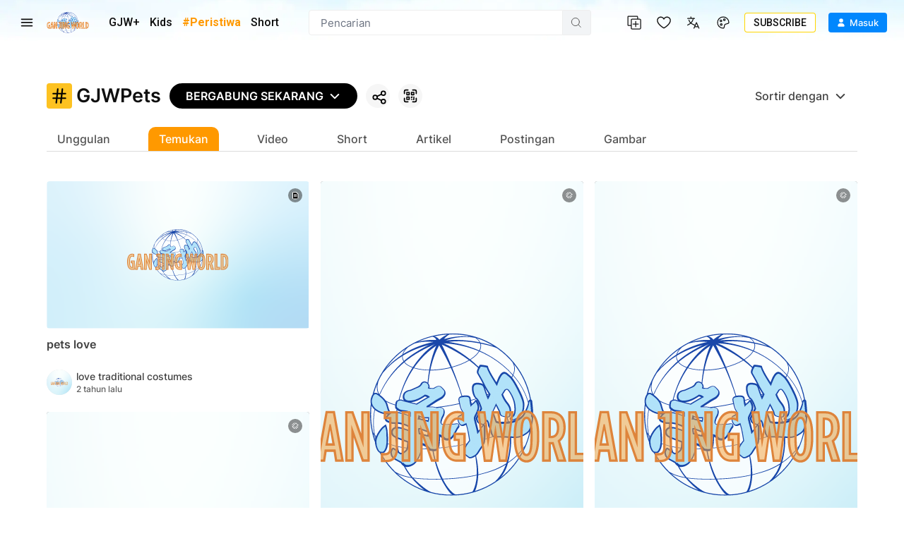

--- FILE ---
content_type: text/html; charset=utf-8
request_url: https://www.ganjingworld.com/id-ID/hashtag/GJWPets?tab=all
body_size: 85358
content:
<!DOCTYPE html><html class="sy-scrollbar" lang="id-ID"><head><meta charSet="utf-8"/><meta name="viewport" content="width=device-width, height=device-height, initial-scale=1.0, minimum-scale=1.0, maximum-scale=1.0, user-scalable=no, shrink-to-fit=no"/><link rel="shortcut icon" href="/icons/favicon.ico"/><link rel="apple-touch-icon" sizes="180x180" href="/icons/apple-touch-icon.png"/><link rel="icon" type="image/png" sizes="32x32" href="/icons/favicon-32x32.png"/><link rel="icon" type="image/png" sizes="16x16" href="/icons/favicon-16x16.png"/><link rel="manifest" href="/icons/site.webmanifest"/><meta name="msapplication-TileColor" content="#da532c"/><meta name="theme-color" content="#ffffff"/><meta name="robots" content="max-image-preview:large"/><link rel="preload" as="image" href="/img/header/blueSky/1280-bg-v2.webp" media="(min-width: 1280px) and (max-width: 1439px)"/><link rel="preload" as="image" href="/img/header/blueSky/1280-bird.png" media="(min-width: 1280px) and (max-width: 1439px)"/><link rel="preload" as="image" href="/img/header/blueSky/1440-bg-v2.webp" media="(min-width: 1440px) and (max-width: 1920px)"/><link rel="preload" as="image" href="/img/header/blueSky/1920-bird.png" media="(min-width: 1440px)"/><link rel="preload" as="image" href="/img/header/blueSky/1920-bg-v2.webp" media="(min-width: 1920px) and (max-width: 2560px)"/><link rel="preload" as="image" href="/img/header/blueSky/2560-bg-v2.webp" media="(min-width: 2560px)"/><title>#GJWPets | Gan Jing World - Teknologi untuk Kemanusiaan | Video &amp; Streaming Film</title><meta name="description" content=" | #GJWPets | Gan Jing World - Teknologi untuk Kemanusiaan | Video &amp; Streaming Film"/><meta name="twitter:card" content="summary_large_image"/><meta property="og:title" content="#GJWPets | Gan Jing World - Teknologi untuk Kemanusiaan | Video &amp; Streaming Film"/><meta property="og:description" content=" | #GJWPets | Gan Jing World - Teknologi untuk Kemanusiaan | Video &amp; Streaming Film"/><meta property="og:url" content="https://www.ganjingworld.com/id-ID/hashtag/GJWPets"/><meta property="og:image" content="https://www.ganjingworld.com/img/hashtag_image_seo.png"/><meta property="og:image:alt" content="#GJWPets"/><meta property="og:image:type" content="image/png"/><meta property="og:image:width" content="1070"/><meta property="og:image:height" content="562"/><meta property="og:site_name" content="Gan Jing World - Teknologi untuk Kemanusiaan | Video &amp; Streaming Film"/><link rel="canonical" href="https://www.ganjingworld.com/hashtag/GJWPets"/><meta name="next-head-count" content="29"/><link rel="preconnect" href="https://media1-us-west.cloudokyo.cloud"/><link rel="dns-prefetch" href="https://media1-us-west.cloudokyo.cloud"/><link rel="preconnect" href="https://media2-us-west.cloudokyo.cloud"/><link rel="dns-prefetch" href="https://media2-us-west.cloudokyo.cloud"/><link rel="preconnect" href="https://media3-us-east.cloudokyo.cloud"/><link rel="dns-prefetch" href="https://media3-us-east.cloudokyo.cloud"/><link rel="preconnect" href="https://image1-us-west.cloudokyo.cloud"/><link rel="dns-prefetch" href="https://image1-us-west.cloudokyo.cloud"/><link rel="preconnect" href="https://image2-us-west.cloudokyo.cloud"/><link rel="dns-prefetch" href="https://image2-us-west.cloudokyo.cloud"/><link rel="preconnect" href="https://image3-us-west.cloudokyo.cloud"/><link rel="dns-prefetch" href="https://image3-us-west.cloudokyo.cloud"/><link rel="preconnect" href="https://image4-us-west.cloudokyo.cloud"/><link rel="dns-prefetch" href="https://image4-us-west.cloudokyo.cloud"/><link rel="preconnect" href="https://image5-us-west.cloudokyo.cloud"/><link rel="dns-prefetch" href="https://image5-us-west.cloudokyo.cloud"/><link rel="preload" href="/icons/svg-sprite-common.svg" as="image" type="image/svg+xml"/><link rel="preconnect" href="https://fonts.googleapis.com"/><link rel="preconnect" href="https://fonts.gstatic.com" crossorigin="anonymous"/><link rel="preload" as="style" data-href="https://fonts.googleapis.com/css2?family=Barlow:wght@300;400;500;600;700&amp;family=Roboto:ital,wght@0,300;0,400;0,500;0,700;1,100;1,300;1,400;1,500;1,700&amp;display=swap"/><noscript><link rel="stylesheet" data-href="https://fonts.googleapis.com/css2?family=Barlow:wght@300;400;500;600;700&amp;family=Roboto:ital,wght@0,300;0,400;0,500;0,700;1,100;1,300;1,400;1,500;1,700&amp;display=swap"/></noscript><script id="cookieyes" type="text/javascript" src="https://cdn-cookieyes.com/client_data/de22cf968382f321a37f640b/script.js"></script><script>
    var loadFont = function() {
      var link = document.createElement('link');
      link.href = "https://fonts.googleapis.com/css2?family=Barlow:wght@300;400;500;600;700&family=Roboto:ital,wght@0,300;0,400;0,500;0,700;1,100;1,300;1,400;1,500;1,700&display=swap";
      link.rel = 'stylesheet';
      document.head.appendChild(link);
    };
    if (document.readyState === 'complete') {
      loadFont();
    } else {
      window.addEventListener('load', loadFont);
    }
  </script><link rel="preload" href="/_next/static/css/394cf14a25011dbe.css" as="style"/><link rel="stylesheet" href="/_next/static/css/394cf14a25011dbe.css" data-n-g=""/><link rel="preload" href="/_next/static/css/ed3423f4806cb4a3.css" as="style"/><link rel="stylesheet" href="/_next/static/css/ed3423f4806cb4a3.css" data-n-p=""/><link rel="preload" href="/_next/static/css/a8f4fe8d87c94244.css" as="style"/><link rel="stylesheet" href="/_next/static/css/a8f4fe8d87c94244.css" data-n-p=""/><link rel="preload" href="/_next/static/css/f21ac40ea9100bf6.css" as="style"/><link rel="stylesheet" href="/_next/static/css/f21ac40ea9100bf6.css" data-n-p=""/><link rel="preload" href="/_next/static/css/49a41726f0cda09a.css" as="style"/><link rel="stylesheet" href="/_next/static/css/49a41726f0cda09a.css" data-n-p=""/><link rel="preload" href="/_next/static/css/8d4ecc9704080077.css" as="style"/><link rel="stylesheet" href="/_next/static/css/8d4ecc9704080077.css" data-n-p=""/><noscript data-n-css=""></noscript><script defer="" nomodule="" src="/_next/static/chunks/polyfills-c67a75d1b6f99dc8.js"></script><script defer="" src="/_next/static/chunks/43044.38ae0c6b3c49f41c.js"></script><script defer="" src="/_next/static/chunks/90939-38bdd1c1167313ca.js"></script><script defer="" src="/_next/static/chunks/74231-fd965aa7f6d85f08.js"></script><script defer="" src="/_next/static/chunks/63131.56dd21c65d3d9ddb.js"></script><script defer="" src="/_next/static/chunks/63833.401c2a207193a249.js"></script><script defer="" src="/_next/static/chunks/60060.18eabd4a63f813eb.js"></script><script defer="" src="/_next/static/chunks/70928.a90bc52190aafba9.js"></script><script defer="" src="/_next/static/chunks/13580.01541208e8f713b9.js"></script><script defer="" src="/_next/static/chunks/56149.d2427630788bc101.js"></script><script defer="" src="/_next/static/chunks/26496.272bc2f5fc43f396.js"></script><script defer="" src="/_next/static/chunks/24115.ab60e0ec3fae3b8f.js"></script><script src="/_next/static/chunks/webpack-51f785c68e98e2de.js" defer=""></script><script src="/_next/static/chunks/framework-f8115f7fae64930e.js" defer=""></script><script src="/_next/static/chunks/main-d01822ffd49fd9a0.js" defer=""></script><script src="/_next/static/chunks/pages/_app-5714322b9ce2bd86.js" defer=""></script><script src="/_next/static/chunks/37a763b4-092092dc1c1efce2.js" defer=""></script><script src="/_next/static/chunks/6475-91d9408354f85d4f.js" defer=""></script><script src="/_next/static/chunks/34744-bce2d4748da9c1dd.js" defer=""></script><script src="/_next/static/chunks/89414-41c94a80d245dcb9.js" defer=""></script><script src="/_next/static/chunks/39916-45025cfb9446b47c.js" defer=""></script><script src="/_next/static/chunks/28117-c278a2c73fe50e32.js" defer=""></script><script src="/_next/static/chunks/6250-f8736ff0410a0a62.js" defer=""></script><script src="/_next/static/chunks/723-b4dfd252c53ba8bf.js" defer=""></script><script src="/_next/static/chunks/61407-7cad5709a7765674.js" defer=""></script><script src="/_next/static/chunks/85540-2357e41452fd33d4.js" defer=""></script><script src="/_next/static/chunks/88536-c60673f3213c1260.js" defer=""></script><script src="/_next/static/chunks/59393-09b12a2b9b89cb4c.js" defer=""></script><script src="/_next/static/chunks/63502-1d89b63fbb7366dd.js" defer=""></script><script src="/_next/static/chunks/25722-a4d7a8d69c97812f.js" defer=""></script><script src="/_next/static/chunks/15295-a9ad1386daa24fe3.js" defer=""></script><script src="/_next/static/chunks/18405-6f3f5d83ad9aa8e7.js" defer=""></script><script src="/_next/static/chunks/56908-bd7a69a5db0500f8.js" defer=""></script><script src="/_next/static/chunks/39599-8ea3f77e7be8f2d8.js" defer=""></script><script src="/_next/static/chunks/37727-0abe80aa355425c7.js" defer=""></script><script src="/_next/static/chunks/pages/hashtag/%5Bid%5D-a6ee20631237c6ea.js" defer=""></script><script src="/_next/static/a54cecf03e91f1b2/_buildManifest.js" defer=""></script><script src="/_next/static/a54cecf03e91f1b2/_ssgManifest.js" defer=""></script></head><body translate="no"><div id="__next" data-reactroot=""><div id="TopElement" class="webApp"><header class="header desktopHeader bgHeader"><div class="headerBar"><div class="leftCol"><div class="hamburgerBtn navItem HamburgerMenu_menuBtn__o2CxP" data-testid="hamburger-menu-btn"><span class="icoLoading navIcon HamburgerMenu_menuIcon___Vxht"></span></div><a class="headerLogo" href="/id-ID"><div class="logoWrap"><div class="relative w-full h-full transition-opacity duration-500 next-img opacity-100 logoImg"><span style="box-sizing:border-box;display:block;overflow:hidden;width:initial;height:initial;background:none;opacity:1;border:0;margin:0;padding:0;position:absolute;top:0;left:0;bottom:0;right:0"><img alt="Gan Jing World" data-testid="home-logo" decoding="async" src="[data-uri]" data-nimg="fill" class="" style="position:absolute;top:0;left:0;bottom:0;right:0;box-sizing:border-box;padding:0;border:none;margin:auto;display:block;width:0;height:0;min-width:100%;max-width:100%;min-height:100%;max-height:100%;object-fit:contain"/><noscript><img alt="Gan Jing World" data-testid="home-logo" decoding="async" src="/img/logo/gjw_logo_glow_v1.webp" data-nimg="fill" style="position:absolute;top:0;left:0;bottom:0;right:0;box-sizing:border-box;padding:0;border:none;margin:auto;display:block;width:0;height:0;min-width:100%;max-width:100%;min-height:100%;max-height:100%;object-fit:contain" class="" loading="lazy"/></noscript></span></div></div></a><div class="headerMenu"><a class="mItem" href="/id-ID/gjwplus"><span class="mName">GJW+</span></a><a class="mItem" href="/id-ID/gjwplus/kids"><span class="mName">Kids</span></a></div></div><div class="centerCol"><div class="searchWrapper"><div class="searchBox"><div class="searchBar"><div class="sInputWrap"><form action="" class="sInput"><input id="search_q" tabindex="-1" value="" autoComplete="off" class="flex-grow outline-none w-full bg-transparent text-s15" placeholder="Pencarian"/></form><div class="searchIcon"><span class="icoLoading"></span></div></div></div></div></div></div><div class="rightCol"><div class="navItem"></div><div class="navItem"></div><div class="navItem block"></div><div class="navItem"></div><div class="signinInfo"><button id="sign-in" data-testid="profile-signin" class="btn-basic btn-text signInBtn" title="Masuk"><span class="startIcon shrink-0"><span class="icoLoading"></span></span><span class="btnTxt">Masuk</span></button></div></div></div></header><div class="contentWrapper"><main class="main" id="main" tabindex="-1"><div class="hashtagPage hashtagPage_hashtagPage__rdUbn"><div id="hashtagHeader" class="htStickyHeader hashtagPage_stickyHeader__pI7ZP"><div class="htTabBar hashtagPage_tabBar__oCGZy hashtagPage_widthLimiter__vXwtc"><div class="hashtag-banner HashtagBanner_hashtagBanner__jjbX7"><div class="HashtagBanner_hashtagLabel__OUBFv"><svg viewBox="0 0 24 24" fill="none" xmlns="http://www.w3.org/2000/svg" class="svgIcon HashtagBanner_hashtagIcon__voolH"><path d="M4 15h16M4 9h16M16 3l-2 18M10 3 8 21" stroke="currentColor" stroke-width="2" stroke-linecap="round" stroke-linejoin="round"></path></svg><div class="hashtag-text HashtagBanner_hashtagText__vmetf" data-testid="hashtag-name">GJWPets</div></div><div class="button-wrap HashtagBanner_buttonsWrap__zAbY8 flex-1"><button class="HashtagBanner_htBtn__R3yHo"><svg class="svgIcon svgIcon" width="24" height="24"><use xlink:href="/icons/svg-sprite-common.svg?#icon-shareHashtag"></use></svg></button><button class="HashtagBanner_htBtn__R3yHo"><svg viewBox="0 0 18 18" fill="none" xmlns="http://www.w3.org/2000/svg" class="svgIcon"><path d="M6 15.75H3a.75.75 0 0 1-.75-.75v-3a.75.75 0 1 0-1.5 0v3A2.25 2.25 0 0 0 3 17.25h3a.75.75 0 1 0 0-1.5Zm10.5-4.5a.75.75 0 0 0-.75.75v3a.75.75 0 0 1-.75.75h-3a.75.75 0 1 0 0 1.5h3A2.25 2.25 0 0 0 17.25 15v-3a.75.75 0 0 0-.75-.75ZM15 .75h-3a.75.75 0 1 0 0 1.5h3a.75.75 0 0 1 .75.75v3a.75.75 0 1 0 1.5 0V3A2.25 2.25 0 0 0 15 .75Zm-13.5 6A.75.75 0 0 0 2.25 6V3A.75.75 0 0 1 3 2.25h3a.75.75 0 0 0 0-1.5H3A2.25 2.25 0 0 0 .75 3v3a.75.75 0 0 0 .75.75Zm6-3h-3a.75.75 0 0 0-.75.75v3a.75.75 0 0 0 .75.75h3a.75.75 0 0 0 .75-.75v-3a.75.75 0 0 0-.75-.75Zm-.75 3h-1.5v-1.5h1.5v1.5Zm3.75 1.5h3a.75.75 0 0 0 .75-.75v-3a.75.75 0 0 0-.75-.75h-3a.75.75 0 0 0-.75.75v3a.75.75 0 0 0 .75.75Zm.75-3h1.5v1.5h-1.5v-1.5ZM7.5 9.75h-3a.75.75 0 0 0-.75.75v3a.75.75 0 0 0 .75.75h3a.75.75 0 0 0 .75-.75v-3a.75.75 0 0 0-.75-.75Zm-.75 3h-1.5v-1.5h1.5v1.5ZM10.5 12a.75.75 0 0 0 .75-.75.75.75 0 1 0 0-1.5h-.75a.75.75 0 0 0-.75.75v.75a.75.75 0 0 0 .75.75Zm3-2.25a.75.75 0 0 0-.75.75v2.25a.75.75 0 1 0 0 1.5h.75a.75.75 0 0 0 .75-.75v-3a.75.75 0 0 0-.75-.75Zm-3 3a.75.75 0 1 0 0 1.5.75.75 0 0 0 0-1.5Z" fill="currentColor"></path></svg></button></div></div></div></div><div class="hashtag-content flex hashtagPage_content__8ix9h"><div class="w-full relative flex flex-col justify-center"><div class="loading-circle-container flex items-center justify-center"><div class="loading-icon rounded-full border-gjw-orange-600 dark:border-white border-b-2 border-l-2 w-8 h-8 animate-spin"></div></div></div></div></div></main></div></div></div><script id="__NEXT_DATA__" type="application/json">{"props":{"pageProps":{"hashtagId":"GJWPets","hashtagInfo":{"id":"#gjwpets","channels":582,"contents":21061,"views":0,"description":{},"owner":"","lang":"en-US","owner_info":null},"hashtagConfig":{"curationHashtags":["#BeKindBeCool"],"customHashtags":{"#BeautifulWorldfromPaulPaulSong1025":{"en-US":{"thumbnail":"https://image2-us-west.cloudokyo.cloud/image/v1/8d/24/61/8d24616f-e06c-49f4-8be6-b987dd2dd9c8/origin.jpg"},"zh-CN":{"thumbnail":"https://image2-us-west.cloudokyo.cloud/image/v1/8d/24/61/8d24616f-e06c-49f4-8be6-b987dd2dd9c8/origin.jpg"},"zh-TW":{"thumbnail":"https://image2-us-west.cloudokyo.cloud/image/v1/8d/24/61/8d24616f-e06c-49f4-8be6-b987dd2dd9c8/origin.jpg"}},"#NYIAS":{"en-US":{"description":"Gan Jing World, the selected Official Social Media Partner for the New York International Auto Show 2024, is excited to launch the #NYIAS in-app challenge with a chance at $500 in cash prizes for car lovers and content creators to win during the March 29th through April 7th event. To participate, simply submit posts, videos and shorts with the hashtag #NYIAS on GanJingWorld.com. The videos can feature your favorite car displays, impressive vehicle features, or fun moments and unforgettable memories shared with friends and family at the show. Use our in-app posts, video and shorts effect to maximize the fun! The most creative and engaging video/shorts will be selected after the event concludes.😃 🎉 🎈 💗","thumbnail":"https://image2-us-west.cloudokyo.cloud/image/v1/a0/72/35/a072351a-e611-48df-8424-6bb6f289192f/1280.webp","title":"New York International Auto Show 2024 | #NYIAS | Gan Jing World"},"zh-CN":{"description":"干净世界作为纽约国际车展2024指定官方社交媒体合作伙伴，推出 #NYIAS 挑战赛，凡使用标签 #NYIAS 发表帖文、影片和短片即可有机会贏取$500美元现金奖。分享你最喜欢的汽车款式、令你眼界大开的汽车性能，或分享的展会上的精彩时刻和难忘回忆。利用干净世界的短片特效，增加无穷乐趣！活动结束后，最具创意和人气影片/短片将被选出。😃 🎉 🎈 💗","thumbnail":"https://image2-us-west.cloudokyo.cloud/image/v1/2e/d5/1b/2ed51b52-b328-496f-b34e-faf50fbb9e64/672.webp","title":"纽约国际车展 2024 | #NYIAS | 干净世界"},"zh-TW":{"description":"乾淨世界作為紐約國際車展2024指定官方社交媒體合作夥伴，推出 #NYIAS 挑戰賽，凡使用標籤 #NYIAS 發表帖文、影片和短片即可有機會贏取$500美元現金獎。分享你最喜歡的汽車款式、令你眼界大開的汽車性能，或分享的展會上的精彩時刻和難忘回憶。利用乾淨世界的短片特效，增加無窮樂趣！活動結束後，最具創意和人氣影片/短片將被選出。😃 🎉 🎈 💗","thumbnail":"https://image2-us-west.cloudokyo.cloud/image/v1/2e/d5/1b/2ed51b52-b328-496f-b34e-faf50fbb9e64/672.webp","title":"紐約國際車展 2024 | #NYIAS | 乾淨世界"}},"#solareclipse":{"en-US":{"thumbnail":"https://image3-us-west.cloudokyo.cloud/image/v1/e0/bd/01/e0bd0176-0122-4a92-acb9-23c05668493f/1280.webp"},"zh-CN":{"thumbnail":"https://image3-us-west.cloudokyo.cloud/image/v1/e0/bd/01/e0bd0176-0122-4a92-acb9-23c05668493f/1280.webp"},"zh-TW":{"thumbnail":"https://image3-us-west.cloudokyo.cloud/image/v1/e0/bd/01/e0bd0176-0122-4a92-acb9-23c05668493f/1280.webp"}},"#台立法院事件":{"zh-CN":{"pinnedPostsLimit":2},"zh-TW":{"pinnedPostsLimit":2}}},"homepageHashtags":{"en-US":{"homepage_hashtag_section1":{"data_source":"featured","hashtag":"#FallFoliage","position":0,"redirect_url":"https://www.ganjingworld.com/hashtag/FallFoliage?tab=Featured","type":"video_and_news"},"homepage_hashtag_section2":{},"homepage_hashtag_section3":{}},"zh-TW":{"homepage_hashtag_section1":{"data_source":"ugc","hashtag":"#美食奇遇記","position":0,"redirect_url":"https://www.ganjingworld.com/hashtag/美食奇遇記?tab=Video","type":"video_and_news"},"homepage_hashtag_section2":{},"homepage_hashtag_section3":{}}},"joinHashtags":{"en-US":[{"hashtag":"#Food","image_url":"","type":""},{"hashtag":"#GJWPets","image_url":"","type":""},{"hashtag":"#GJWMotivation","image_url":"","type":""},{"hashtag":"#Music","image_url":"","type":""},{"hashtag":"#GJWBabies","image_url":"","type":""},{"hashtag":"#StandWithShenYun","image_url":"https://image5-us-west.cloudokyo.cloud/image/v2/1f/b0/65/1fb0656b-41ed-44ec-add8-661215ac0d7b/672.webp","type":"Video"},{"hashtag":"#GJWTravelerContest","image_url":"https://image5-us-west.cloudokyo.cloud/image/v3/70/40/8b/70408bd2-1955-4a11-a0d0-48e7850a9328/672.webp","type":"Live"},{"hashtag":"#BeKindBeCool","image_url":"https://image3-us-west.cloudokyo.cloud/image/v3/50/a5/0f/50a50ff1-6fa7-4615-b0dd-83529365255f/672.webp","type":"News"},{"hashtag":"#Health","image_url":"","type":""}],"ja-JP":[{"hashtag":"#善良","image_url":"","type":""},{"hashtag":"#料理","image_url":"","type":""},{"hashtag":"#Music","image_url":"","type":""},{"hashtag":"#Travel","image_url":"","type":""},{"hashtag":"#Dance","image_url":"","type":""},{"hashtag":"#GJWBabies","image_url":"","type":""},{"hashtag":"#GJWPets","image_url":"","type":""},{"hashtag":"#Food","image_url":"","type":""}],"zh-CN":[{"hashtag":"#美食","image_url":"","type":""},{"hashtag":"#宠物","image_url":"","type":""},{"hashtag":"#正能量","image_url":"","type":""},{"hashtag":"#健康","image_url":"","type":""},{"hashtag":"#声援神韵","image_url":"https://image1-ap-japan.cloudokyo.cloud/image/v3/55/5a/30/555a30d8-3a79-497a-8601-dccf6d22a0e8/672.webp","type":"Video"},{"hashtag":"#干净世界旅游达人赛","image_url":"https://image1-us-west.cloudokyo.cloud/image/v3/a2/a1/98/a2a198da-351e-4dfa-8a01-e280a09ef960/672.webp","type":"Video"},{"hashtag":"#BestFood","image_url":"https://image1-us-west.cloudokyo.cloud/image/v3/b2/4d/67/b24d67c0-749a-4167-88e5-c0ead3821705/672.webp","type":"Live"},{"hashtag":"#BeKindBeCool","image_url":"https://image5-us-west.cloudokyo.cloud/image/v3/39/1a/10/391a10b9-1cfd-44d0-a467-99d58b1da683/672.webp","type":"News"},{"hashtag":"#养生","image_url":"","type":""}],"zh-TW":[{"hashtag":"#美食","image_url":"","type":""},{"hashtag":"#寵物","image_url":"","type":""},{"hashtag":"#正能量","image_url":"","type":""},{"hashtag":"#健康","image_url":"","type":""},{"hashtag":"#聲援神韻","image_url":"https://image1-ap-japan.cloudokyo.cloud/image/v3/55/5a/30/555a30d8-3a79-497a-8601-dccf6d22a0e8/672.webp","type":"Video"},{"hashtag":"#乾淨世界旅遊達人賽","image_url":"https://image1-us-west.cloudokyo.cloud/image/v3/a2/a1/98/a2a198da-351e-4dfa-8a01-e280a09ef960/672.webp","type":"Video"},{"hashtag":"#BestFood","image_url":"https://image1-us-west.cloudokyo.cloud/image/v3/b2/4d/67/b24d67c0-749a-4167-88e5-c0ead3821705/672.webp","type":"Live"},{"hashtag":"#BeKindBeCool","image_url":"https://image5-us-west.cloudokyo.cloud/image/v3/39/1a/10/391a10b9-1cfd-44d0-a467-99d58b1da683/672.webp","type":"News"},{"hashtag":"#养生","image_url":"","type":""}]},"joinHashtagsBar":{"en-US":[{"hashtag":"#BestFood","image_url":"","type":""},{"hashtag":"#ILoveShenYun","image_url":"","type":""},{"hashtag":"#KindnessIsCool","image_url":"","type":""},{"hashtag":"#GJWPlusWatchParty","image_url":"","type":""},{"hashtag":"#Camping","image_url":"","type":""},{"hashtag":"#Recipe","image_url":"","type":""}],"id-ID":[{"hashtag":"#SerbaSerbiRamadhan2025","image_url":"","type":""}],"ja-JP":[{"hashtag":"#GanJingワールド","image_url":"","type":""},{"hashtag":"#GanjingWorldStories","image_url":"","type":""},{"hashtag":"#乾淨世界","image_url":"","type":""},{"hashtag":"#思いやりってステキ","image_url":"","type":""},{"hashtag":"#KindnessIsCool","image_url":"","type":""},{"hashtag":"#善良","image_url":"","type":""},{"hashtag":"#健全なネット環境を考える会","image_url":"","type":""},{"hashtag":"#IloveShenYun","image_url":"","type":""}],"zh-CN":[{"hashtag":"#干净校园","image_url":"","type":""},{"hashtag":"#GJWPlusWatchParty","image_url":"","type":""},{"hashtag":"#露营","image_url":"","type":""},{"hashtag":"#我们一起唱","image_url":"","type":""}],"zh-TW":[{"hashtag":"#乾淨校園","image_url":"","type":""},{"hashtag":"#GJWPlusWatchParty","image_url":"","type":""},{"hashtag":"#露營","image_url":"","type":""},{"hashtag":"#我們一起唱","image_url":"","type":""}]},"menuHashtags":{"de-DE":[{"hashtags":["#GJWMotivation","#GJWPlusWatchParty","#GJWBestDad","#MealTimeTogether","#GJWMothersDay","#GoodDeedsInTroubledTimes","#GJWBabies","#GJWDance","#GJWPets"],"name":"Wettbewerbe"},{"hashtags":["#FreundlichkeitIstCool","#Kindnessiscool","#思いやりってステキ","#LongTotThatTuyet","#LaGentillesseEstCool","#친절은멋져요","#Kebaikanitukeren","#LaGentilezzaÈStupenda","#ДобротаэтоЗдорово","#LaBondadEsGenial"],"name":"FreundlichkeitIstCool"},{"hashtags":["#Travel","#2024USElection","#BreakingNewsAlert","#HunterBidenProbe","#RussiaUkraineWar","#TaylorSwiftErasTour","#TikTokControversy"],"name":"Trending"},{"hashtags":["#OlympicsParis2024","#tänzelfest","#July20Rally2024","#UEFAEuro2024","#erstmalkaffee","#trachtenfestzurich2024","#ClassicalChineseDanceCompetition"],"name":"Community"}],"en-US":[{"hashtags":["#BeKindBeCool","#ILoveShenYun","#GJWTravelerContest","#BestFood","#EyeCare","#xiaolongbao","#GanJingSummerCamp","#StartYourGroup","#4thofJuly","#DearDad","#GJWMothersDay2025","#GanJingCampus","#SpringIntoTravel","#MealtimeTogetherS2","#GJWPlusWatchParty","#WinterBeautyS2","#GJWBestDad","#GJWMothersDay2024","#GoodDeedsInTroubledTimes","#solareclipse","#NYIAS","#CNYFlavors","#WinterBeauty","#MealTimeTogether","#GJWMothersDay","#GJCSummerCamp","#4thofJuly","#xiaolongbao"],"name":"Contests","redirect_url":"","tab":{"#GJWPlusWatchParty":"all","#SpringIntoTravel":"all","#xiaolongbao":"Shorts"}},{"hashtags":["#BeKindBeCool","#Kindnessiscool","#思いやりってステキ","#LongTotThatTuyet","#FreundlichkeitIstCool","#LaGentilezzaÈStupenda","#친절은멋져요","#Kebaikanitukeren","#LaGentillesseEstCool","#ДобротаэтоЗдорово","#LaBondadEsGenial"],"name":"Kindness Awards","redirect_url":"","tab":{"#Kindnessiscool":"Featured"}},{"hashtags":[],"name":"About Kindness Event","redirect_url":"https://www.ganjingworld.com/kindnessiscool"},{"hashtags":["#GJWTravelerContest","#AdventureEssentials","#FascinatingCity","#NatureInFocus","#TasteOfSummer","#JourneyThePath","#TravelLikeAPro","#SpringIntoTravel","#FallFoliage","#WinterBeautyS2"],"name":"Travel","redirect_url":""},{"hashtags":["#food","#BestFood","#xiaolongbao"],"name":"Food","redirect_url":""},{"hashtags":["#FeelGoodBeauty","#HairLove","#InsideFashion","#InnerBeauty"],"name":"Beauty and Fashion","redirect_url":""},{"hashtags":["#StandWithShenYun","#720","#July20Rally","#UnrestrictedWar","#FalunGongProtectionAct","#GJWwildlifephotography","#ChineseRenaissanceFest","#MoonFestivalGuide2024","#midautumnfestival","#VentureTogether","#OlympicsParis2024","#July20Rally2024","#EUFootball2024","#trachtenfestzurich2024","#LoveOsakaMarketplace","#ClassicalChineseDanceCompetition","#Multicultural","#GrandOpeningTaiwaneseBistro","#AmericaTheBeautiful","#LoveTheOneRestaurant","#GoViralGJWmt0"],"name":"Community","redirect_url":"","tab":{"#GJWwildlifephotography":"all","#GanJingCampus":"Featured"}}],"es-ES":[{"hashtags":["#LaBondadEsGenial","#Kindnessiscool","#LaGentilezzaÈStupenda","#思いやりってステキ","#LongTotThatTuyet","#FreundlichkeitIstCool","#친절은멋져요","#Kebaikanitukeren","#LaGentillesseEstCool","#ДобротаэтоЗдорово"],"name":"LaBondadEsGenial"},{"hashtags":["#MealTimeTogether","#GJWMotivation","#GJWBabies","#GJWDance","#GJWPets","#GJWBestDad","#GoViralGJWmt0","#GJWMothersDay"],"name":"Hashtags"},{"hashtags":["#BidenImpeachment","#MoroccoEarthquake","#TrumpIndictment","#2024USElection","#BreakingNewsAlert","#HunterBidenProbe","#RussiaUkraineWar","#TaylorSwiftErasTour","#TikTokControversy"],"name":"Trending"},{"hashtags":["#HotelSanIsidro","#ClassicalChineseDanceCompetition","#GrandOpeningTaiwaneseBistro","#NNO2023","#LoveOsakaMarketplace","#AmericaTheBeautiful","#LoveTheOneRestaurant"],"name":"Community"}],"fr-FR":[{"hashtags":["#LaGentillesseEstCool","#Kindnessiscool","#LongTotThatTuyet","#FreundlichkeitIstCool","#思いやりってステキ","#LaGentilezzaÈStupenda","#친절은멋져요","#Kebaikanitukeren","#ДобротаэтоЗдорово","#LaBondadEsGenial"],"name":"LaGentillesseEstCool"},{"hashtags":["#MealTimeTogether","#GJWMotivation","#GJWBabies","#GJWDance","#GJWPets","#GJWBestDad","#GoViralGJWmt0","#GJWMothersDay"],"name":"Hashtags"},{"hashtags":["#JO2024Paris","#BidenImpeachment","#MoroccoEarthquake","#TrumpIndictment","#2024USElection","#BreakingNewsAlert","#HunterBidenProbe","#RussiaUkraineWar","#TaylorSwiftErasTour","#TikTokControversy"],"name":"Trending"},{"hashtags":["#OlympicsParis2024","#Tänzelfest","#UEFAEuro2024","#ClassicalChineseDanceCompetition","#GrandOpeningTaiwaneseBistro","#NNO2023","#LoveOsakaMarketplace","#AmericaTheBeautiful","#LoveTheOneRestaurant"],"name":"Community"}],"id-ID":[{"hashtags":["#literasidigitalindonesia","#kebaikanitukeren","#kindnessiscool","#SerbaSerbiRamadhan2025"],"name":"Kontes","tab":{}},{"hashtags":["#MealTimeTogether","#GJWMotivation","#GJWBabies","#GJWDance","#GJWPets","#GJWBestDad","#GoViralGJWmt0","#GJWMothersDay"],"name":"Trending"},{"hashtags":["#HotelSanIsidro","#ClassicalChineseDanceCompetition","#GrandOpeningTaiwaneseBistro","#NNO2023","#LoveOsakaMarketplace","#AmericaTheBeautiful","#LoveTheOneRestaurant"],"name":"Komunitas"}],"it-IT":[{"hashtags":["#LaGentilezzaÈStupenda","#Kindnessiscool","#思いやりってステキ","#LongTotThatTuyet","#FreundlichkeitIstCool","#친절은멋져요","#Kebaikanitukeren","#LaGentillesseEstCool","#ДобротаэтоЗдорово","#LaBondadEsGenial"],"name":"LaGentilezzaÈStupenda"},{"hashtags":["#MealTimeTogether","#GJWMotivation","#GJWBabies","#GJWDance","#GJWPets","#GJWBestDad","#GJWMothersDay"],"name":"Hashtags"},{"hashtags":["#BidenImpeachment","#MoroccoEarthquake","#TrumpIndictment","#2024USElection","#BreakingNewsAlert","#HunterBidenProbe","#RussiaUkraineWar","#TaylorSwiftErasTour","#TikTokControversy"],"name":"Trending"},{"hashtags":["#GrandOpeningTaiwaneseBistro","#NNO2023","#ClassicalChineseDanceCompetition","#LoveOsakaMarketplace","#AmericaTheBeautiful","#LoveTheOneRestaurant"],"name":"Community"}],"ja-JP":[{"hashtags":["#思いやりってステキ","#Kindnessiscool","#善良很酷","#善良","#FreundlichkeitIstCool","#LongTotThatTuyet","#LaGentilezzaÈStupenda","#친절은멋져요","#Kebaikanitukeren","#LaGentillesseEstCool","#ДобротаэтоЗдорово","#LaBondadEsGenial"],"name":"思いやりってステキ"},{"hashtags":["#料理","#和食","#デザート","#レシピ","#富士山","#花火","#東京","#京都","#奈良","#歴史","#発音","#ダイエット","#ファッション","#メイク","#モーニングルーティン","#一人暮らし","#二人暮らし","#癒し"],"name":"ハッシュタグ"},{"hashtags":["#GJWMotivation","#GJWBabies","#GJWDance","#GJWPets","#トランプ","#ウクライナ","#予言","#muji"],"name":"急上昇"},{"hashtags":["#健全なネット環境を考える会","#IloveShenYun","#ポスター展","#祭り"],"name":"コミュニティ"}],"ko-KR":[{"hashtags":["#여행","#맛집","#GJWbabies"],"name":"커뮤니티"},{"hashtags":["#패션"],"name":"트렌딩"},{"hashtags":["#친절은멋져요","#kindnessiscool","#FallFoliage","#FeelGoodBeauty"],"name":"GJW 콘테스트","tab":{"#여름여행콘테스트":"all"}}],"others":[{"hashtags":["#MealTimeTogether","#GJWMotivation","#GJWBabies","#GJWDance","#GJWPets","#GJWBestDad","#GoViralGJWmt0","#GJWMothersDay"],"name":"Hashtags"},{"hashtags":["#BidenImpeachment","#MoroccoEarthquake","#TrumpIndictment","#2024USElection","#BreakingNewsAlert","#HunterBidenProbe","#RussiaUkraineWar","#TaylorSwiftErasTour","#TikTokControversy"],"name":"Trending"},{"hashtags":["#ClassicalChineseDanceCompetition","#GrandOpeningTaiwaneseBistro","#NNO2023","#LoveOsakaMarketplace","#AmericaTheBeautiful","#LoveTheOneRestaurant"],"name":"Community"}],"ru-RU":[{"hashtags":["#ДобротаэтоЗдорово","#Kindnessiscool","#LaGentilezzaÈStupenda","#思いやりってステキ","#LongTotThatTuyet","#FreundlichkeitIstCool","#친절은멋져요","#Kebaikanitukeren","#LaGentillesseEstCool","#LaBondadEsGenial"],"name":"ДобротаэтоЗдорово"},{"hashtags":["#MealTimeTogether","#GJWMotivation","#GJWBabies","#GJWDance","#GJWPets","#GJWBestDad","#GoViralGJWmt0","#GJWMothersDay"],"name":"Hashtags"},{"hashtags":["#BidenImpeachment","#MoroccoEarthquake","#TrumpIndictment","#2024USElection","#BreakingNewsAlert","#HunterBidenProbe","#RussiaUkraineWar","#TaylorSwiftErasTour","#TikTokControversy"],"name":"Trending"},{"hashtags":["#ClassicalChineseDanceCompetition","#GrandOpeningTaiwaneseBistro","#NNO2023","#LoveOsakaMarketplace","#AmericaTheBeautiful","#LoveTheOneRestaurant"],"name":"Community"}],"vi-VN":[{"hashtags":["#GJWNgàycủaMẹ2025","#duhocmiddletown","#QuaTangAmNhac","#MamComGiaDinh","#ILoveVietnam","#MonNgonMoiNgay","#Dulich","#haihuoc","#VanHoaTruyenThong","#SuyNgam","#GiaoDuc","#BanhNgot","#vuitetcotruyen"],"name":"Cộng đồng","redirect_url":""},{"hashtags":["#LongTotThatTuyet","#Kindnessiscool","#LaGentilezzaÈStupenda","#思いやりってステキ","#FreundlichkeitIstCool","#친절은멋져요","#Kebaikanitukeren","#LaGentillesseEstCool","#ДобротаэтоЗдорово","#LaBondadEsGenial"],"name":"LongTotThatTuyet","redirect_url":""},{"hashtags":["#MealTimeTogether","#GJWMotivation","#GJWBabies","#GJWDance","#GJWPets","#GJWBestDad","#GoViralGJWmt0","#GJWMothersDay","#ToiYeuShenYun"],"name":"Hashtag","redirect_url":""}],"zh-CN":[{"hashtags":["#BeKindBeCool","#我爱神韵","#干净世界旅游达人赛","#BestFood","#护眼","#我的月亮比较圆","#xiaolongbao","#干净校园夏令营","#StartYourGroup","#4thofJuly","#DearDad","#端午粽子比美","#干净世界母亲节2025","#SpringIntoTravel","#MealtimeTogetherS2","#新年接福","#WinterBeautyS2","#GJWPlusWatchParty","#KindnessIsCool","#GJWBestDad","#GJWMothersDay2024","#NYIAS","#CNYFlavors","#乱世中的善举","#WinterBeauty","#MealTimeTogether","#GJWMothersDay","#solareclipse","#我的月亮比较圆"],"name":"活动","redirect_url":"","tab":{"#KindnessIsCool":"Featured","#SpringIntoTravel":"all","#端午粽子比美":"Post"}},{"hashtags":["#善念点亮台湾","#BeKindBeCool","#KindnessIsCool","#LongTotThatTuyet","#FreundlichkeitIstCool","#思いやりってステキ","#LaGentilezzaÈStupenda","#친절은멋져요","#GentillesseEstCool","#Kebaikanitukeren","#ДобротаэтоЗдорово","#LaBondadEsGenial"],"name":"善良很酷","redirect_url":""},{"hashtags":["#干净世界旅游达人赛","#旅途必备好物","#美食奇遇记","#晒出游路线","#城市印象","#超值旅游玩法","#记录自然","#SpringIntoTravel","#FallFoliage","#WinterBeautyS2"],"name":"旅游出行","redirect_url":""},{"hashtags":["#美食","#BestFood","#xiaolongbao","#小笼包","#寻味台湾"],"name":"美食","redirect_url":""},{"hashtags":["#遇见最美的自己","#美容心法","#百变穿搭","#发现美好","#点睛配饰","#深入灵魂之美","#美丽大开箱"],"name":"美妆时尚","redirect_url":""},{"hashtags":["#声援神韵","#720","#July20Rally","#超限战","#国有器官观后感","#干净世界挖宝趣","#我是大明星","#我们一起唱","#2024我爱我家","#九评我退了","#九评征文","#温馨留言板","#阅读分享会","#课程活动分享","#应用干净世界成果发表","#假日乐学","#才艺发表会","#MoonFestivalGuide2024","#国际同济会台湾总会第50届全国年会","#巴黎奥运","#信义狮子会第43届李鸿澎会长首敲暨干部就职典礼","#July20Rally2024","#茶香茶乡","#我想问再次成为神剧组","#EUFootball2024","#干净校园","#中国古典舞大赛","#GrandOpeningTaiwaneseBistro","#LoveTheOneRestaurant","#LoveOsakaMarketplace","#2023我爱我家","#AmericaTheBeautiful"],"name":"社区活动","redirect_url":"","tab":{"#2024我愛我家":"all","#2024我爱我家":"all","#我们一起唱":"all","#我們一起唱":"all"}},{"hashtags":[],"name":"善良很酷2024","redirect_url":"https://www.ganjingworld.com/kindnessiscool"}],"zh-TW":[{"hashtags":["#BeKindBeCool","#我愛神韻","#乾淨世界旅遊達人賽","#BestFood","#護眼","#我的月亮比較圓","#xiaolongbao","#乾淨校園夏令營","#StartYourGroup","#4thofJuly","#DearDad","#端午粽子比美","#乾淨世界母親節2025","#SpringIntoTravel","#MealtimeTogetherS2","#新年接福","#WinterBeautyS2","#GJWPlusWatchParty","#KindnessIsCool","#GJWBestDad","#GJWMothersDay2024","#NYIAS","#CNYFlavors","#亂世中的善舉","#WinterBeauty","#MealTimeTogether","#GJWMothersDay","#solareclipse","#我的月亮比較圓"],"name":"活動","redirect_url":"","tab":{"#KindnessIsCool":"Featured","#SpringIntoTravel":"all","#端午粽子比美":"Post"}},{"hashtags":["#善念點亮台灣","#BeKindBeCool","#KindnessIsCool","#LongTotThatTuyet","#FreundlichkeitIstCool","#思いやりってステキ","#LaGentilezzaÈStupenda","#친절은멋져요","#GentillesseEstCool","#Kebaikanitukeren","#ДобротаэтоЗдорово","#LaBondadEsGenial"],"name":"善良很酷","redirect_url":""},{"hashtags":["#乾淨世界旅遊達人賽","#旅途必备好物","#美食奇遇记","#晒出游路线","#城市印象","#超值旅游玩法","#记录自然","#SpringIntoTravel","#FallFoliage","#WinterBeautyS2"],"name":"旅遊出行","redirect_url":""},{"hashtags":["#美食","#BestFood","#xiaolongbao","#小籠包","#尋味台灣"],"name":"美食","redirect_url":""},{"hashtags":["#遇见最美的自己","#美容心法","#百变穿搭","#发现美好","#点睛配饰","#深入灵魂之美","#美丽大开箱"],"name":"美妝時尚","redirect_url":""},{"hashtags":["#聲援神韻","#720","#July20Rally","#超限戰","#國有器官觀後感","#乾淨世界挖寶趣","#我是大明星","#我們一起唱","#2024我愛我家","#九評我退了","#九評徵文","#温馨留言板","#閱讀分享會","#課程活動分享","#應用乾淨世界成果發表","#假日樂學","#才藝發表會","#MoonFestivalGuide2024","#國際同濟會台灣總會第50屆全國年會","#巴黎奥运","#信義獅子會第43屆李鴻澎會長首敲暨幹部就職典禮","#July20Rally2024","#茶香茶鄉","#我想問再次成為神劇組","#EUFootball2024","#乾淨校園","#中國古典舞大賽","#GrandOpeningTaiwaneseBistro","#LoveTheOneRestaurant","#LoveOsakaMarketplace","#2023我愛我家","#AmericaTheBeautiful"],"name":"社區活動","redirect_url":"","tab":{"#2024我愛我家":"all","#2024我爱我家":"all","#我们一起唱":"all","#我們一起唱":"all"}},{"hashtags":[],"name":"善良很酷2024","redirect_url":"https://www.ganjingworld.com/kindnessiscool"}]},"tabHashtags":{"en-US":["#MealTimeTogether","#LoveOsakaMarketplace","#Americathebeautiful","#GJWBestDad","#GoViralGJWmt0","#LoveAsianFood","#GJWMothersDay"]},"tagpageHashtags":{"tag_1698329472876":{"data_source":"featured","hashtag":"#我愛神韻","position":2,"redirect_url":"https://www.ganjingworld.com/hashtag/我愛神韻?tab=Featured","type":"video_and_news"},"tag_en-US_cat27":{"data_source":"featured","hashtag":"#TravelLikeAPro","position":2,"redirect_url":"https://www.ganjingworld.com/hashtag/TravelLikeAPro?tab=Featured","type":"video_and_news"},"tag_zh-TW_cat27":{"data_source":"pin_and_ugc","hashtag":"#城市印象","position":1,"redirect_url":"https://www.ganjingworld.com/hashtag/城市印象?tab=Video","type":"video_and_news"}},"trendingHashtags":{"en-US":[],"vi-VN":[]},"v6Hashtags":["#GJCSummerCamp","#4thofJuly","#GJWPlusWatchParty","#GJWBestDad","#GJWMothersDay2024","#GoodDeedsInTroubledTimes","#solareclipse","#NYIAS","#CNYFlavors","#WinterBeauty","#MealTimeTogether","#GJWMothersDay","#Kindnessiscool","#KindnessIsCoolatTimesSquare","#思いやりってステキ","#LongTotThatTuyet","#FreundlichkeitIstCool","#LaGentilezzaÈStupenda","#친절은멋져요","#Kebaikanitukeren","#LaGentillesseEstCool","#ДобротаэтоЗдорово","#LaBondadEsGenial","#EUFootball2024","#GanJingCampus","#LoveOsakaMarketplace","#ClassicalChineseDanceCompetition","#Multicultural","#GrandOpeningTaiwaneseBistro","#NNO2023","#AmericaTheBeautiful","#LoveTheOneRestaurant","#GoViralGJWmt0","#trachtenfestzurich2024","#GJWMotivation","#GJWBabies","#GJWDance","#GJWPets","#BidenImpeachment","#MoroccoEarthquake","#TrumpIndictment","#2024USElection","#BreakingNewsAlert","#HunterBidenProbe","#RussiaUkraineWar","#TaylorSwiftErasTour","#TikTokControversy","#Trump2024","#Vivek2024","#BidenHarris","#Desantis2024","#zhilecao","#jdrfornyc","#elizabeth4senate24","#UEFAEuro2024","#干净校园夏令营","#端午粽子比美","#KindnessIsCool","#乱世中的善举","#旅途必备好物","#善念点亮台湾","#GentillesseEstCool","#干净校园","#中国古典舞大赛","#2023我爱我家","#乾淨校園夏令營","#亂世中的善舉","#旅途必備好物","#善念點亮台灣","#乾淨校園","#中國古典舞大賽","#2023我愛我家","#美食奇遇記","#美食奇遇记","#晒出游路线","#晒出遊路線","#城市印象","#記錄自然","#记录自然","#超值旅遊玩法","#超值旅游玩法","#AdventureEssentials","#FascinatingCity","#NatureInFocus","#TasteOfSummer","#JourneyThePath","#TravelLikeAPro","#我想問再次成為神劇組","#我想问再次成为神剧组","#TasteKorea","#vuitetcotruyen","#ILoveVietnam","#duhocmiddletown","#HotelSanIsidro","#花火","#オムライス","#一人暮らし","#スキンケア","#男飯レシピ","#野良猫","#太らないレシピ","#ラーメン","#日本犬","#癒し","#muji","#和食","#暮らし","#二人暮らし","#趣味は暮らし","#モーニングルーティン","#リップ","#服","#big","#erstmalkaffee","#Travel","#ToiYeuShenYun","#ToiYeuThanVan","#여름여행콘테스트","#여행","#국내여행","#해외여행","#댄스","#선행","#난세중의선행","#따뜻한선행","#세상밝히는선순환선행","#훈훈한_선행","#세상_밝히는_선순환_선행","#훈훈한_선행_릴레이","#배틀_댄스","#댄스_배틀","#축제_먹거리_페스티벌_페스타","#커뮤니티_이벤트","#우리동네","#친절은멋져요_콘테스트","#훈훈한선행","#음악경연","#음악경연대회","#여름여행_콘테스트","#콘테스트","#콩쿠르대회","#공모전","#댄스배틀","#친절","#트렌드","#맛집","#지역행사","#축제","#우리동네행사","#페스티벌_페스타","#커뮤니티","#July20Rally2024","#일상","#데일리","#운세","#공연","#전시","#주변맛집","#맛집탐방","#행사_이벤트","#이벤트","#Tevelercontest","#Travelercontest","#여행필수품","#여행자콘테스트","#포커스_자연","#여름의_맛","#여정","#여행고수","#kindnessisCool","#여름의맛","#매혹적인도시","#한국의맛","#음식","#뷰티","#패션","#포커스자연","#트렌딩","#인기급상승","#지역이벤트","#행사","#지역축제","#july20rally2024","#茶香茶乡","#茶香茶鄉","#여행필수템","#인기","#OlympicsParis2024","#Tänzelfest","#JO2024Paris","#kindnessiscool","#2024我愛我家","#2024我爱我家","#여행필수템_여행고수_여름의맛","#travel","#자연포커스","#信義獅子會第43屆李鴻澎會長首敲暨幹部就職典禮","#信义狮子会第43届李鸿澎会长首敲暨干部就职典礼","#EURootball2024","#2024파리올림픽","#서울","#부산","#대구","#대전","#제주도","#뉴욕","#LA","#핫플레이스","#파리올림픽","#브이로그","#요리","#교육","#음악","#클래식음악","#대중음악","#동네","#클래식","#메이크업","#tänzelfest","#독서","#취미","#GJWmotivation","#GJWpet","#GJWbabies","#육아","#GJW여름여행콘테스트","#뮤직","#巴黎奧運","#巴黎奥运","#명상","#김치","#kpop","#kimchi","#인기상승","#한식","#인기급부상","#힐링","#Healing","#Kpop","#Music","#Classic","#healing","#relaxingmusic","#명상음악","#트로트","#발라드","#ClassicMusic","#살림","#Tranding","#요즘인기","#요즘_인기","#Trending","#요즘","#요즘추세","#K컬쳐","#추세","#popularmusic","#Relaxing","#Relaxingmusic","#RelaxingMusic","#NNO2024","#수면음악","#고전","#LearnChinese","#LearnEnglish","#중국어배우기","#LearnKorean","#힐링음악","#HealingMusic","#國際同濟會台灣總會第50屆全國年會","#国际同济会台湾总会第50届全国年会","#MonNgonMoiNgay","#XachBaLoLenVaDi","#Dulich","#giaitri","#funny","#haihuoc","#我的月亮比較圓","#我的月亮比较圆","#QuaTangAmNhac","#VanHoaTruyenThong","#SuyNgam","#GiaoDuc","#BepBanh","#BanhNgot","#midautumnfestival","#콘서트","#클래식공연","#MoonFestivalGuide2024","#FeelGoodBeauty","#遇見最美的自己","#遇见最美的自己","#美容心法","#FeelGreatGlam","#百变穿搭","#百變穿搭","#发现美好","#髮現美好","#點睛配飾","#点睛配饰","#深入靈魂之美","#深入灵魂之美","#美麗大開箱","#美丽大开箱","#HairLove","#InsideFashion","#InnerBeauty","#ElevatingChic","#UnboxPretty","#FalunGongProtectionAct","#法輪功保護法案","#法轮功保护法案","#ChineseRenaissanceFair","#ChineseRenaissanceFest","#我愛神韻","#我爱神韵","#iloveshenyun","#ILoveShenYun","#FallFoliage","#MamComGiaDinh","#여행콘테스트","#我們一起唱","#我们一起唱","#九評徵文","#九评征文","#九評我退了","#九评我退了","#literasidigitalindonesia","#kebaikanitukeren","#WinterBeautyS2","#溫馨留言板","#温馨留言板","#閱讀分享會","#阅读分享会","#課程活動分享","#课程活动分享","#應用乾淨世界成果發表","#应用干净世界成果发表","#假日樂學","#假日乐学","#才藝發表會","#才艺发表会","#MealtimeTogetherS2","#VentureTogether","#新年接福","#我是大明星","#ポスター展","#料理","#善良","#善良很酷","#レシピ","#デザート","#健全なネット環境を考える会健全なネット環境を考える会","#IloveShenYun","#発音","#健全なネット環境を考える会","#京都","#東京","#奈良","#富士山","#ダイエット","#祭り","#歴史","#トランプ","#予言","#ウクライナ","#ファッション","#メイク","#GJWwildlifephotography","#SerbaSerbiRamadhan2025","#SpringIntoTravel","#SpingIntoTravel","#kindnessiscoolts2025","#乾淨世界母親節2025","#干净世界母亲节2025","#GJWMothersDay2025","#GJWNgàycủaMẹ2025","#GanJingSummerCamp","#DearDad","#StandWithShenYun","#聲援神韻","#声援神韵","#StartYourGroup","#xiaolongbao","#Xiaolongbao","#July20Rally","#720","#GJWTravelerContest","#乾淨世界旅遊達人賽","#干净世界旅游达人赛","#BestFood","#xiaolongbaoNY","#xiaolongbaoNJ","#xiaolongbaoTW","#xiaolongbaoTor","#xiaolongbaoSF","#xiaolongbaoTX","#小籠包","#小笼包","#尋味台灣","#寻味台湾","#美食","#food","#國有器官觀後感","#国有器官观后感","#UnrestrictedWar","#超限戰","#超限战","#EyeCare","#護眼","#护眼","#干净世界挖宝趣","#乾淨世界挖寶趣","#BeKindBeCool"],"version":1767812903541},"_nextI18Next":{"initialI18nStore":{"id-ID":{"generatedHashtagPage":{"GJWBusiness":"Bisnis","GJWGold":"GOLD","GJWIndividual":"Individu","GJWPlusGoldSubscriptionFeature1":"GJW+訂閱尊享電影及片集","GJWPlusGoldSubscriptionFeature2":"所有加盟頻道的訂閱專享內容","GJWPlusGoldSubscriptionFeature3":"全平台零視頻廣告","GJWPlusGoldSubscriptionFeature4":"發起無限投票、暢享貼紙與收藏列表","GJWPlusStreamingSubscriptionFeature1":"GJW+訂閱尊享電影及片集","GJWPlusStreamingSubscriptionFeature2":"所有加盟頻道的訂閱專享內容","GJWPlusexcluded":"GJW+ excluded","PremiumPlan":{"GJW_BUSINESS_BASIC":{"name":"Premium Bisnis Basic"},"GJW_BUSINESS_PLUS":{"name":"Premium Bisnis Plus"},"GJW_BUSINESS_PRO":{"name":"Premium Bisnis Pro"},"GJW_INDIVIDUAL_BASIC":{"name":"Premium Individu"},"GJW_INDIVIDUAL_DUO":{"name":"Premium Individu Duo"},"GJW_INDIVIDUAL_FAMILY":{"name":"Premium Individu (Keluarga)"},"GJW_INDIVIDUAL_GOLD":{"name":"Premium Gold"},"GJW_INDIVIDUAL_GOLD_FAMILY":{"name":"Premium Gold (Keluarga)"},"GJW_INDIVIDUAL_STREAM":{"name":"GJW+ Streaming"},"GJW_INDIVIDUAL_STREAM_FAMILY":{"name":"GJW Premium + (Keluarga)"}},"QA10Desc":"Setelah meningkatkan ke Bisnis Premium, buka Saluran Saya\" dan Anda akan menemukan tab Halaman Tagar Multimedia Khusus. Klik tab tersebut untuk mendaftarkan tagar Anda. Setelah hashtag yang diajukan disetujui, hashtag tersebut akan muncul di saluran Anda. Undang pengguna lain untuk mengirimkan konten multi-media (video panjang, video pendek, foto, dan artikel) cukup dengan mengeklik tombol \"Gabung Sekarang\".","QA10Title":"Bagaimana cara membuat hashtag pemilik?","QA11Desc":"Promosikan acara hashtag Anda dengan membagikan nama halaman hashtag unik dan url halaman di media sosial. Selain itu, unduh kode QR acara unik Anda untuk dibagikan kepada audiens.","QA11Link":"Pelajari lebih lanjut tentang Acara Hashtag di \u003ca href=\"https://www.ganjingworld.com/news/gan-jing-world-premium-channel-user-handbook/1g3okvme86u3BaHf4Eu3AjEGN1cm1c\" target=\"_blank\" rel=\"noreferrer\"\u003eBuku Panduan Pengguna Saluran Premium\u003c/a\u003e.","QA11Title":"Bagaimana cara mempromosikan acara hashtag saya?","QA12Desc":"Kelola konten Anda dengan menyematkan entri terbaik atau menyembunyikan konten negatif. Dengan cara ini Anda dapat mengkurasi interaksi yang paling berarti yang terjadi di saluran Anda.","QA12Title":"Bagaimana cara mengkurasi dan mengelola konten di channel saya?","QA13Desc":"Setelah meningkatkan ke Premium, pemirsa dapat menonton video Anda dengan teks otomatis berkualitas tinggi dalam berbagai bahasa hanya dengan mengeklik ikon \"CC\" di pemutar video. Anda dapat membuka Creator Studio\" dan mengklik \"subtitle\" di bawah video untuk mengunduh atau mengedit teks.\"","QA13Title":"Bagaimana cara menambahkan teks otomatis ke video saya?","QA14Desc":"Buka Studio Kreator Anda. Di tab Konten, pilih \"Siaran Langsung\", dan klik \"Tambah Baru\" untuk menjadwalkan sesi siaran langsung.","QA14Link":"Pelajari lebih lanjut tentang Acara Hashtag di \u003ca href=\"https://www.ganjingworld.com/news/gan-jing-world-premium-channel-user-handbook/1g3okvme86u3BaHf4Eu3AjEGN1cm1c\" target=\"_blank\" rel=\"noreferrer\"\u003eBuku Panduan Pengguna Saluran Premium\u003c/a\u003e.","QA14Title":"Bagaimana cara membuat siaran langsung?","QA15Desc":"Batalkan langganan Saluran Premium Anda kapan saja dengan mengunjungi halaman  \u003ca href=\"/me/channel_subscription\" target=\"_blank\" rel=\"noreferrer\"\u003eLangganan \u0026 Pembelian\u003c/a\u003e . Anda dapat bergabung kembali dengan GJW premium kapan saja.","QA15Title":"Bagaimana cara membatalkan langganan Saluran Premium saya?","QA1Desc":"GJW Premium Individu untuk $6.99/bulan atau $75/tahun\u003cbr\u003e  GJW+ Stream untuk $6.99/bulan atau $75/tahun\u003cbr\u003e  GJW Gold untuk $9.99/bulan atau $112/tahun, termasuk GJW Premium Individu dan GJW+ Stream\u003cbr\u003e  Bisnis Premium GJW Basic untuk $59/bulan atau $708/tahun\u003cbr\u003e  GJW Premium Busines Plus untuk $119/bulan atau $1,428/tahun\u003cbr\u003e  GJW Premiun Business Pro untuk $179/bulan atau $2,148/tahun","QA1Title":"Apa berbedaan paket-paket GJW Premium yang tersedia dan berapa biayanya? Beberapa pilihan paket-paket premium GJW:","QA2Desc":"Selamat Datang! Apabila Anda baru berlangganan, silahkan klik tombol \"Berlangganan Sekarang\" di bawah ini dan ikuti proses untuk memilih paket GJW Premium yang cocok untuk Anda dan segera nikmati semua konten dan semua fiturnya!","QA2Title":"Bagaimana cara mendaftar untuk paket GJW Premium?","QA3Desc":"Upgrade ke GJW Premium Individu maka anda dapat menikmati konten video tanpa iklan di Gan Jing World. Apabila Anda sudah berlangganan ke GJW+ Stream, Anda juga dapat menikmati berbagai film dan juga acara TV yang bebas iklan. Fitur tambahan termasuk membuat poling, koleksi dan manfaatkan stiker premium dan berbagai latar belakang post.","QA3Title":"Apa saja yang termasuk dalam paket GJW Premium Individu?","QA4Desc":"Dengan berlangganan GJW+, Anda dapat mengakses film dan acara TV kualitas tinggi yang hanya tersedia bagi yang berlangganan. Harap diingat, beberapa film dan acara TV yang berkategori \"beli atau sewa\" tidak termasuk dalam paket.","QA4Title":"Apa saja yang termasuk dalam langganan paket GJW+ Stream?","QA5Desc":"Pergi ke tab “GJW Premium” di halaman GJW+ untuk mengakses konten langganan Anda. Harap dicatat, beberapa film atau acara mungkin tidak tersedia di negara/wilayah Anda, biasanya karena hak lisensi.","QA5Title":"Dimana saya bisa menonton konten-konten GJW+ Stream?","QA6Desc":"Keuntungan dalam berlangganan GJW Gold membuka semua keuntungan dan fitur-fitur dalam GJW Premium Individu dan GJW Premium + Stream.","QA6Title":"Bagaimana cara kerja berlangganan GJW Gold?","QA7Desc":"Anda dapat membatalkan paket Premium Individu terlebih dahulu kemudian Anda mengganti paket langganan Anda menjadi paket Premium Gold untuk menikmati fitur streaming dan bebas iklan.","QA7Title":"Saya sudah berlangganan Premium Individu, bagaimana cara berganti langganan menjadi Premium Gold?","QA8Desc":"Dengan upgrade ke Bisnis Premium GJW, Anda dapat mengakses halaman Tagar Khusus Multimedia untuk channel Anda dan miliki hingga 5 kepemilikan Tagar. Channel Anda akan dimasukan ke dalam daftar rekomendasi Beranda di Gan Jing World, dilengkapi dengan auto-captions untuk beberapa bahasa yang berbeda, dan dapat mengaktifkan live streaming. Kabar terbaiknya? Semua fitur dalam GJW Premium sudah termasuk di dalamnya!","QA8Title":"Apa saja yang termasuk dalam Bisnis Premium GJW?","QA9Desc":"GJW Premium dan GJW+ tersedia untuk negara/wilayah di bawah ini:\u003cbr\u003e\u003cbr\u003eAutralia, Austria, Belgia, Bulgaria, Canada, Kroasia, Siprus, Republik Ceko, Denmark, Estonia, Finlandia, Perancis, Jerman, Yunani, Hong Kong, Hunggaria, Irlandia, Itali, Jepang, Latvia, Lithuania, Luxemburg, Malta, Belanda, Polandia, Purtugal, Romania, Republik Slovakia, Slovenia, Korea Selatan, Spanyol, Swedia, Taiwan, Amerika, Vietnam","QA9Title":"Negara apa saja yang termasuk dalam keanggotaan Premium dan GJW+?","QnA":"Tanya Jawab Gan Jing World Premium","about":{"aboutGroup":{"privacy":{"privateDescription":"Hanya anggota yang dapat melihat siapa yang ada dalam grup dan apa yang mereka posting.","public":"Publik","publicDescription":"Siapa saja dapat melihat siapa yang ada dalam grup dan apa yang mereka posting."}}},"acceptOfferTermNotice":"By accepting the offer, you verify that you are 18 or older, buying a paid subscription, and agree to \u003ca class='underline' target='_blank' href='/paid-service-terms'\u003ethese terms\u003c/a\u003e.","acceptTerms":"Please accept the terms \u0026 conditions","accessBenefits":"Anda akan mendapatkan akses ke berbagai manfaat dengan segera.","ad":{"watch":"Tonton"},"adFree":"Ad-Free","adFreeDesc":"BEBAS IKLAN dan poling, Koleksi, Stiker, Tanpa batasan","adFreeNoInterrupt":"+ Bebas iklan, TANPA Interupsi","adFreeNoInterrupt2":"Ad-Free.\u003cbr/\u003eNo Interruptions.","adFreeVideosAndMoivies":"Ad-Free Videos and Movies without Limits","additionalFeatures":"Fitur tambahan :","adsFree":"Ads Free","adsFreeBtnText":"Go Ad-Free Today","adsFreeNoInterruption":"AD-FREE. No Interruption.","adsFreeNoInterruptionV2":"Gan Jing World Video Ad-Free","allIndividualPlanIncluded":"Sudah termasuk semua fitur dalam \u003cstrong\u003eGJW Premium\u003c/strong\u003e dan banyak lagi.","alreadyHavePlan":"Anda sudah memiliki paket yang ada","altGetGJWPremium":"立即訂閱","altPremiumGold":"\u003cstrong\u003e乾淨黃金會員\u003c/strong\u003e","altRecurringAndCancel":"定期付款，隨時取消。","altSubscribePolicyTerms2":"點選「訂閱」即表示您確認自己年滿18歲，要購買付費訂閱方案，並同意這些\u003ca class='underline' target='_blank' href='/paid-service-terms'\u003e條款\u003c/a\u003e。 您還同意接收乾淨世界的營銷郵件。如需取消訂閱，請參閱\u003ca class='underline' target='_blank' href='/policy'\u003e隱私政策\u003c/a\u003e。","andMore":", dan lainnya…","annually":"Setiap tahun","apply":"terapkan.","basicExcludedFeature1":"\u003cstrong\u003e10,000\u003c/strong\u003e featured Impression/month","basicFeature1":"Daftar Fitur Beranda","basicFeature2":"Profil Bisnis yang disesuaikan","basicFeature3":"Teks Otomatis Multibahasa","basicFeature4":"Penayangan Perdana Video","basicFeature5":"Siaran Langsung ","basicFeature5Note":"(Up to \u003cstrong\u003e2\u003c/strong\u003e hours monthly)","basicFeature6":"Multilingual Auto Captions","bestValue":"Nilai Terbaik","builtSite1":"Grow Your Business with ","builtSite2":"Powerful Social and ","builtSite3":"Website-Building Features","businessDetail1Desc1":"Sepenuhnya dapat menyesuaikan profil bisnis","businessDetail1Desc2":"Hak milik halaman tagar","businessDetail1Title":"Sesuaikan tampilan Profil Bisnis Anda","businessDetail2Desc1":"Memulai kampanye tagar eksklusif untuk Anda guna menjalin hubungan dengan penggemar dan pelanggan. Ubah konsumen dari pengamat pasif menjadi partisipan aktif dengan membuat konten bersama mereka.","businessDetail2Desc2":"Kumpulkan semua postingan terkait, video pendek dan panjang, dan berbagai interaksi di bawah satu akun, dan ubah lalu lintas menjadi aset seperti data, konten, dan penggemar setia.","businessDetail2Title":"Buat Tagar Pemilik dan Acara Tagar","businessDetail3Desc":"Ragam video organik oleh channel-channel Bisnis Premium mendapat kesempatan untuk dilihat oleh banyak orang, dan memiliki prioritas lebih tinggi untuk dimasukan ke dalam beranda.","businessDetail3Title":"Prioritas Gan Jing World di Gan Jing World. ","businessDetail4Desc":"Dapatkan kontrol yang lebih besar atas bagaimana konten pengikut Anda (video, cerita pendek, artikel, postingan, foto) ditampilkan kepada pemirsa:","businessDetail4List1":"- Kurasi","businessDetail4List2":"- Sematkan","businessDetail4List3":"- Sembunyikan yang negatif","businessDetail4Title":"Manajemen Acara Hashtag","businessDetail5Desc":"Jangkau audiens multibahasa dan perluas pasar Anda! GJW adalah satu-satunya platform yang menyediakan teks dalam bahasa Inggris, Spanyol, Mandarin, dan bahasa lainnya. Pemirsa dari seluruh dunia dapat memilih teks untuk konten Anda dalam bahasa mereka sendiri.","businessDetail5Title":"Teks Otomatis dalam Berbagai Bahasa","businessDetail6Desc":"Lakukan siaran langsung dan tawarkan perspektif baru Anda kepada audiens, membangun komunitas yang berdedikasi. Libatkan klien dan berikan pengalaman belanja online yang segar.","businessDetail6Title":"Siaran Langsung untuk Melibatkan Penggemar dan Menjual Produk","businessIntro1":"Miliki tagar eksklusif untuk meningkatkan visibilitas","businessIntro2":"Buat acara tagar untuk membangun komunitas","businessIntro3":"Mengkurasi, mengelola ulasan, dan konten buatan pengguna","businessIntro4":"Daftar fitur beranda","businessIntro5":"Teks otomatis untuk menjangkau pasar baru","businessIntro6":"Siaran langsung untuk melibatkan penggemar dan mempromosikan produk","businessTopDesc":"Perluas Jangkauan dengan Tagar Pemilik,  Peringkat Prioritas, dan Streaming Langsung","cancelCurrentPlan":"Anda sudah memiliki paket yang ada. Harap batalkan paket saat ini sebelum berlangganan paket baru.","captionDesc":"Jangkau audiens multibahasa dan perluas pasar Anda! GJW adalah satu-satunya platform yang menawarkan caption otomatis dalam bahasa Mandarin, serta caption dalam bahasa Inggris, Spanyol, dan bahasa lainnya. Pemirsa dari seluruh dunia dapat memilih caption untuk konten Anda dalam bahasa mereka sendiri.","captionTitle":"Teks-Otomatis dalam Multibahasa","cart":{"checkout":{"addressNotFound":"Alamat tidak ditemukan. Silakan periksa kembali.","cityNotCorrect":"Kota tidak valid. Silakan periksa kembali.","multipleAddressFound":"Beberapa alamat ditemukan. Silakan periksa kembali.","stateCodeNotCorrect":"Kode negara bagian tidak valid. Silakan periksa kembali.","zipCodeNotCorrect":"Kode Pos Tidak Valid. Silakan periksa kembali."}},"changePlan":"Rencana perubahan","changePlanPeriod":"Ingin mengubah siklus pembayaran? Silakan batalkan paket Anda saat ini terlebih dahulu, kemudian berlangganan paket Bulanan atau Tahunan yang baru.","changeToX":"Ubah ke \u003cstrong\u003e{{val0}}\u003c/strong\u003e","channel":{"collection":{"changeSaved":"Perubahan telah berhasil disimpan.","collectionDeleted":"Koleksi \"{{val0}}\" telah berhasil dihapus.","collectionDescription":"Deskripsi koleksi","collectionTitle":"Nama koleksi","collections":"Koleksi","deleteCollection":"Hapus Koleksi","deleteCollectionConfirm":"Apakah Anda yakin ingin menghapus {{val0}}? Penghapusan koleksi bersifat permanen dan tidak dapat dibatalkan.","deleteContentFromCollectionConfirm":"Apakah Anda yakin ingin menghapus konten ini?","duration":"Durasi","editCollection":"Edit Koleksi...","merge":"Gabung","playAll":"Putar Semua","remove":"Hapus","removeContentFromCollection":"Hapus konten","reorder":"Susun Ulang","reportContent":"Laporkan konten","save":"Simpan","saveToAnotherCollection":"Simpan ke koleksi lain","saveToCollection":"Simpan ke koleksi","saved":"Disimpan","saved2":"Disimpan","setAsCollectionThumb":"Pilih sebagai thumbnail koleksi","sharedACollection":"Bagikan koleksi","showInGrid":"Tampilan dalam bentuk grid","showInList":"Tampilkan dalam bentuk daftar","viewItems":"Lihat produk","allCollections":"Semua koleksi","goBack":"Semua koleksi dari \u003cb\u003e{{val0}}\u003c/b\u003e","collections2":"Koleksi","collectionDescPlaceholder":"Masukkan deskripsi koleksi","edit":"Edit","saved3":"Disimpan","noContent":"Tidak ada konten dalam koleksi ini"},"playlist":{"buyThisPlaylist":"Beli daftar putar ini","forbiddenChar":"Tidak dapat memuat \u003c or \u003e","likeMyCollection":"Suka koleksi favorit saya","moveToBottom":"Pindahkan ke bawah","moveToTop":"Pindahkan ke atas","payToWatch":"Bayar untuk menonton","removeFromPlaylist":"Hapus dari {{val0}}","removedFromPlaylist":"Dihapus dari {{val0}}","removedFromWatchLater":"Dihapus dari Tonton Nanti","share":"Bagikan","sharedAPlaylist":"Bagikan playlist","updatedTime":"Diperbarui {{val0}} {{val1}} yang lalu","video":"Video","videos":"Video","viewPlaylist":"Lihat Playlist Lengkap","playlist":"Daftar putar","playAll":"PUTAR SEMUA","playAscending":"Naik","playDescending":"Turun","noVideos":"Tidak ada video","removeFromWatchLater":"Hapus dari Tonton Nanti","privatePlaylist":"Daftar Putar ini bersifat pribadi","playlistEditName":"Edit judul","playlistEditDescription":"Edit deskripsi","setAsPlaylistThumb":"Tetapkan sebagai thumbnail daftar putar","deletePlaylist":"Hapus daftar putar","deletePlaylistConfirm":"Apakah Anda yakin ingin menghapus {{val0}}? Penghapusan daftar putar bersifat permanen dan tidak dapat dibatalkan.","playlistDeleted":"Daftar putar dihapus","updatedYesterday":"Diperbarui kemarin","updatedToday":"Diperbarui hari ini","lastupated":"Terakhir diperbarui pada {{val0}}","editPlaylist":"Edit daftar putar","playlistEmpty":"Simpan video untuk ditonton nanti.","buyPlaylist":"Beli daftar putar","purchasePlaylist":"Beli daftar putar","purchasePlaylist2":"Beli daftar putar untuk menonton video ini","purchaseAgreement":"Dengan melanjutkan, Anda menyatakan bahwa Anda berusia 18 tahun atau lebih dan menyetujui \u003ca href='https://www.ganjingworld.com/paid-service-terms' target='_blank' class='footerLink'\u003esyarat\u003c/a\u003e ini.","plusApplicableTaxes":"Ditambah pajak yang berlaku","fullAccessToAllVideo":"Akses penuh ke semua {{val0}} video","watchOnAnyDevice":"Tonton di perangkat apa saja","lifetimeAccess":"Akses seumur hidup","byClickingPayNow":"Dengan mengklik \"Bayar sekarang\", Anda menyatakan bahwa Anda berusia minimal 18 tahun dan menyetujui \u003ca target='_blank' href='{{terms}}'\u003eval0\u003c/a\u003e. Transaksi ini tidak dapat dikembalikan.","required":"Wajib diisi","title":"Judul","noDescription":"Tidak ada deskripsi","sortBy":"Sortir dengan","datePublishedNewest":"Tanggal diterbitkan (terbaru)","datePublishedOldest":"Tanggal diterbitkan (terlama)","dateAddedNewest":"Tanggal ditambahkan (terbaru)","dateAddedOldest":"Tanggal ditambahkan (terlama)","recentlyAdded":"Baru saja ditambahkan","mostPopular":"Paling populer","hiddenItem":"1 video non disponibili sono nascosti","hiddenItems":"{{val0}} video non disponibili sono nascosti"},"text":{"about":"Tentang","albums":"Album","all":"Semua","allToast":"Anda akan mendapatkan semua notifikasi.","articles":"Artikel","changePhotoTooltip":"Change Photo","featured":"Cerita Top","featuredChannels":"Bintang baru","follow1":"Ikuti","followed":"Diikuti {{val0}}","following":"Mengikuti","followingChannels":"Mengikuti Channel","followingTopics":"Topik Berikut","globalNoti":"Silakan aktifkan notifikasi di halaman pengaturan notifikasi Anda untuk menerima notifikasi pembaruan konten baru dari {{val0}} dan saluran lain yang Anda pilih.","globalNotiTopic":"Silakan aktifkan notifikasi di halaman pengaturan notifikasi Anda untuk menerima notifikasi pembaruan konten baru dari {{val0}} dan topik lain yang Anda pilih.","groups":"Grup (Beta)","hashtagSaveButtonTooltip":"Simpan untuk mempublikasikan perubahan.","hashtags":"#Tagar","hiddenContentMessage":"Postingan ini tidak akan muncul di halaman #tagar Anda.","home":"Beranda","live":"Live","maxPinnedContentsTooltip":"maks 100 postingan yg disematkan.","membershipTab":"Keanggotaan","moderate":"Moderat","more":"Lebih","none":"Tidak ada","playlists":"Playlists","posts":"Postingan","premiumVideos":"Konten Premium","private":"Private","public":"Public","shorts":"Short","startedTopic":"Memulai Topik","undo":"Batalkan","unfollowed":"Berhenti mengikuti {{val0}}","videos":"Video","follow":"IKUTI","unfollow":"MENGIKUTI","customizeChannel":"Kustomisasi channel","manageVideos":"Kelola konten","myFollows":"Pengikut Saya","channels":"Channel","users":"Pengguna","followingChannel":"Channel yang Anda Ikuti","noContent":"Channel ini tidak memiliki konten dalam bahasa pilihan Anda.","noVideo":"Channel ini tidak memiliki video dalam bahasa pilihan Anda.","noArticle":"Channel ini tidak memiliki artikel dalam bahasa pilihan Anda.","noPremium":"Channel ini tidak memiliki konten premium dalam bahasa pilihan Anda.","noUpcoming":"Channel ini tidak memiliki live streaming mendatang dalam bahasa pilihan Anda.","noFinished":"Channel ini tidak memiliki live streaming sebelumnya dalam bahasa pilihan Anda.","creations":"Kreasi","Post":"Postingan","image":"Gambar","playlist":"Daftar Putar","createdPlaylists":"Daftar Putar yang dibuat","collection":"Koleksi","issues":"Kendala","getInvolved":"Terlibat","donation":"Donasi","description":"Deskripsi","memberOnlyContent":"Konten Premium","membership":"Members Only","memberOnlyVideos":"Video hanya untuk anggota","memberOnlyArticles":"Artikel hanya untuk anggota","memberOnlyPosts":"Posting hanya untuk anggota","discussionBoard":"Papan Diskusi","memberOnlyDiscussionBoard":"Papan diskusi khusus anggota","channelsYouMightLike":"Channel yang mungkin Anda suka","featuredVideos":"Video Unggulan","featuredArticles":"Artikel Unggulan","followedToast":"Channel yang diikuti","unfollowedToast":"Channel berhenti diikuti","latest":"Terkini","popular":"Populer","tracks":"Jejak","followTip":"Ikuti {{val0}}","noneToast":"Notifikasi dinonaktifkan untuk channel ini.","moderateToast":"Anda akan mendapat notifikasi moderat dari channel ini.","channelTitle":"Nama saluran","channelDescription":"Deskripsi saluran","editChannel":"Edit saluran...","collectionDescPlaceholder":"Masukkan deskripsi koleksi","enterChannelName":"Enter channel name...","shareChannel":"Bagikan saluran","edit":"Edit","registerHashtag":"Register","editTooltip":"Edit","channelOwner":"Channel Owner","editVideo":"Edit Video","collectedBy":"Dikumpulkan oleh","editLayout":"Edit Tata Letak"},"premium":{"enjoyYourNewBenefits":"Nikmati manfaat baru Anda","goodNews":"Kabar baik!","enjoyDesc":"\u003cstrong\u003eHalo {{username}}\u003c/strong\u003e, kami baru saja meluncurkan GJW Premium Individual Plan yang baru. Sebagai pelanggan GJW Business Plan, Anda berhak mengakses semua manfaat yang ditawarkan dalam rencana baru ini. Jangan ragu untuk mencobanya.","freeWatch":"Nonton Gratis"}},"channelSubscription":{"text":{"notAllowPurchaseDesc":"Maaf, layanan ini saat ini tidak tersedia di wilayah Anda. Kami menghargai pengertian Anda.","notAllowPurchaseTitle":"Buka konten eksklusif","pleaseTryAgain":"Silakan coba lagi.","purchaseIncompleteNote1":"Pembelian tidak lengkap","purchaseIncompleteNote2":"Pembelian Anda belum selesai.","details":"Rincian","expireTime":"Waktu berakhir","expiredTime":"Kadaluarsa pada","digitalProducts":"Produk digital","productItem":"Barang produk","productPrice":"Harga produk","purchasedTime":"Waktu pembelian","becomeSubscriber":"Menjadi subscriber","subscribeToChannel":"Berlangganan channel ini","getAccess":"Dapatkan akses ke konten premium","subscribeThisChannel":"Berlangganan saluran ini","subscribe":"SUBSCRIBE","subscriptionNote":"Batalkan kapan saja.","welcome":"Selamat datang!","subscribeSuccess":"Anda telah berhasil berlangganan di channel tersebut. Saat ini Anda dapat mengakses semua konten premium dari {{val0}} kapan saja.","gotIt":"MENGERTI","purchaseIncompleteNote3":"Anda tidak subscribe di channel ini.","tryAgain":"Apakah Anda ingin mencoba lagi?","cancel":"BATALKAN","subscribed":"Subscribed","currentSubscription":"Langganan saat ini","previousSubscription":"Langganan sebelumnya","nextBillingDate":"Tanggal tagihan berikutnya","subscriptionEndsAt":"Langganan berakhir pada","updatePaymentMethod":"Perbarui Metode Pembayaran","manageMembership":"Mengelola keanggotaan","inactive":"Tidak aktif","paidInvoices":"Faktur yang telah dibayar","toResumeYourBenefitRestartYourMemberships":"Untuk melanjutkan manfaat Anda, mulai ulang keanggotaan Anda.","subscriptionCancelSuccess":"Langganan Anda telah dibatalkan.","subscriptionCancelFailed":"Terjadi kesalahan dan kami tidak dapat membatalkan langganan Anda. Silakan coba kembali.","subscriptionResumeSuccess":"Langganan Anda telah diaktifkan kembali.","subscriptionResumeFailed":"Terjadi kesalahan dan kami tidak dapat memuat ulang langganan Anda. Silakan coba kembali.","exploreChannels":"Jelajah channel","deactivateSubscription":"Batalkan langganan?","deactivateSubscriptionNote":"Jika Anda Batalkan langganan, Anda akan kehilangan akses ke konten eksklusif pelanggan ketika periode penagihan saat ini berakhir.","notNow":"Tidak sekarang","confirmCancel":"Ya, Batal","yourSubscriptionHasBeenDeactivated":"Langganan Anda telah dibatalkan.","yourSubscriptionHasBeenDeactivatedNote":"Anda masih dapat mengakses manfaat hingga {{val0}}. Jika Anda sudah siap, Anda dapat memperbarui langganan Anda kapan saja.","ok":"Ok","reactivateSubscription":"Mengaktifkan kembali langganan?","reactivateSubscriptionNote":"Anda akan ditagih sebesar ${{val0}} satu hari sebelum periode subscription saat ini berakhir.","reactivate":"Actifkan ulang","resumeSubscriptionNote":"Nikmati semua konten premium dari {{val0}} kapan saja.","done":"Selesai","videoPrice":"Rp${{val0}}","renew":"Memperbarui","managePlanMembers":"Mengelola anggota","expiredOn":"Kedaluwarsa pada","purchaseComplete":"Pembelian selesai. Terima kasih!","purchaseCompleteNote1":"Tanda terima melalui email telah dikirim ke \u003cstrong\u003e{{email}}\u003c/strong\u003e.","purchaseCompleteNote2":"Informasi pembelian juga tersedia di halaman \u003ca className=\"text-gjw-blue-200\" href=\"/me/purchased\" target=\"_blank\"\u003eRiwayat Pembelian\u003c/a\u003e.","purchaseCompleteNote3":"Informasi pembelian tersedia di halaman \u003ca className=\"text-gjw-blue-200\" href=\"/me/purchased\" target=\"_blank\"\u003eRiwayat Pembelian\u003c/a\u003e.","purchasesButton":"Pembelian","manage":"Kelola","startWatching":"Mulai Menonton","ourSubscribers":"Subscriber kami","thankSupporting":"Terima kasih telah mendukung kami!","notAvailableInYourReaction":"Maaf channel ini tidak tersedia di wilayah Anda untuk subscribe","apologizeForInconvenience":"Kami mohon maaf atas ketidaknyamanannya","addEmail":"tambahkan email","yourEmailIsRequired":"Email Anda diperlukan untuk pembelian lebih lanjut","verificationCodeSent":"Kode verifikasi telah dikirim ke email Anda","emailAddress":"Alamat email","add":"Tambahkan","verify":"Periksa"},"yearly":{"type":"Tahunan","frequency":"tahun"},"monthly":{"type":"Bulanan","frequency":"bulan"},"frequency":{"day":"Harian","month":"Bulanan","year":"Tahunan"},"popup":{"title":"Buka kunci akses ke artikel lengkap","postTitle":"Buka kunci akses ke postingan lengkap","content":"Jadilah subscriber channel untuk mengakses semua konten premium di channel ini."}},"chooseYourPlan":"Choose your plan","common":{"add":"Tambah","added":"Ditambahkan","all":"Semua","cancel":"Batalkan","close":"Tutup","confirm":"Konfirmasi","create":"Buat","creating":"Membuat","delete":"Delete","email":"Email","explore":"Jelajahi","free":"Gratis","gotIt":"Mengerti","learnMore":"Pelajari Lebih Lanjut","liveSoon":"Akan segera siaran","more":"Lebih","ok":"Setuju","pin":"Sematkan","price":"Harga","remove":"Hapus","removed":"Dihapus","save":"Simpan","saving":"Menyimpan","scanTheQRCode":"Pindai kode QR untuk mengunduh dan menginstal aplikasi (hanya Android).","scanTheQRCode1":"Pindai kode QR untuk mengunduh","scanTheQRCode2":"dan menginstal aplikasi (hanya Android).","send":"Kirim","showMore":"Tampilkan lebih","technologyForHumanity":"Teknologi untuk Kemanusiaan","top":"TOP","unpin":"Buka sematan","viewAll":"Lihat semua","watchLater":"Tonton nanti","leave":"Tinggalkan","invite":"Undang","name":"Nama","phone":"Telepon","edit":"Edit","hide":"Sembunyikan","less":"Less","approve":"Setujui","accept":"Terima","decline":"Tolak","submit":"Kirim","change":"Ubah","premium":"Premium","bestValue":"Best Value","goBack":"Kembali","viewMore":"Lihat lebih","viewLess":"Lihat kurang","showAll":"Tampilkan semua","showLess":"Tampilkan kurang","saveInfoSuccess":"Informasi berhasil disimpan!","watchMore":"Tonton lebih banyak","pricingInUSD":"Harga dalam Dolar AS","openInAppForBetterExperience":"Gunakan aplikasi untuk pengalaman optimal!","sort":"Urutkan"},"confirmPolicyTerms":"Dengan mengklik Konfirmasi, Anda menyatakan bahwa Anda berusia minimal 18 tahun, membeli langganan berbayar, dan menyetujui \u003ca class='underline' target='_blank' href='/paid-service-terms'\u003eketentuan ini.\u003c/a\u003e","congratsDesc":"Anda telah berhasil berlangganan ke rencana \u003cstrong\u003e{{planName}}\u003c/strong\u003e. Sekarang Anda dapat mengakses manfaat berikut di saluran Anda:","congratsDuoPlanDesc":"Anda telah berhasil berlangganan ke rencana \u003cstrong\u003e{{planName}}\u003c/strong\u003e. Sekarang, Anda dapat mengakses manfaat berikut dan mengundang satu lagi pengguna terdaftar GJW untuk bergabung dengan rencana Anda.","congratsFamilyPlanDesc":"Anda telah berhasil berlangganan ke rencana \u003cstrong\u003e{{planName}}\u003c/strong\u003e. Sekarang, Anda dapat mengakses manfaat berikut dan mengundang hingga 3 pengguna terdaftar GJW untuk bergabung dengan rencana Anda.","congratulations":"Selamat!","continueEnjoyPremium":"You can continue to enjoy premium contents on GJW+.","createContentMenu":{"uploadImage":"Upload Foto","uploadShort":"Unggah short","uploadVideo":"Unggah video","createShort":"Buat short","scheduleStream":"Jadwal stream","createPremiere":"Buat premier","addArticle":"Tambahkan artikel","createPlaylist":"Buat daftar putar"},"createUnlimitedPollsAndCollections":"Create Unlimited Polls and Collections","customization":{"collapse":"Collapse","reorder":"Mengatur ulang","selectThreeTopics":"Pilih setidaknya 3 kategori yang Anda minati","selected":"{{val0}} dari {{val1}} yang dipilih","curatingHomePage":"Menyusun Halaman Beranda Anda berdasarkan kategori yang dipilih","save":"Simpan","allTab":"Semua","add":"Tambah","loginDialogTitle":"Ingin menyetel Beranda Anda?","loginDialogDescription":"Masuk untuk mengikuti kategori yang Anda minati.","news":"Berita","home":"Home"},"diveIntoFavoriteVideos":"Dive into your favorite videos and shows, free from the interruption of video ads. ","downgradeNotSupported":"Menurunkan paket tidak didukung saat ini. Silakan batalkan paket Anda saat ini dan berlangganan paket baru yang diinginkan. Kami mohon maaf atas ketidaknyamanan ini.","eachMonth":"/month","enjoyFreeMovies":"Nikmati Film Gratis · Hemat Premium","fbMigration":{"desc":"\u003cspan class=\"font-bold\"\u003eKami akan segera menghapus opsi masuk dengan Facebook.\u003c/span\u003e Untuk tetap dapat mengakses akun dan riwayat pembelian Anda, silakan segera atur masuk dengan email dan kata sandi.","title":"Login Facebook akan dihentikan"},"featureCaption":"Teks Otomatis Multibahasa","featureHashtag1":"Halaman Agregasi Tagar Multiform 2 Pemilik","featureHashtag2":"Halaman Agregasi Tagar Multiform 5 Pemilik","featureHomepage":"Ditampilkan di Daftar Rekomendasi Beranda","featureLivestream1":"Siaran Langsung ","featureLivestream2a":"(Hingga 8 jam setiap bulan)","featureLivestream2b":"(Hingga 16 jam setiap bulan)","followTopic":{"topicModerateToast":"Anda akan menerima pemberitahuan moderat dari topik ini.","topicNoneToast":"Pemberitahuan untuk topik ini telah dimatikan."},"footer":{"aboutUs":"Tentang kami","business":"Bisnis","consentPreferences":"Pengaturan Privasi","contactUs":"Kontak","copyRight":"Copyright © {{val0}}","creators":"Kreator","privacyPolicy":"Kebijakan privasi","termsOfUse":"Syarat \u0026 Ketentuan","ganjingworld":"Ganjingworld","corporation":"Korporasi.","allRightsReserved":"Semua hak cipta dilindungi undang-undang.","advertising":"Business"},"for2Months":"for 2 months","forAnnualPlan":"for Annual Plan","forBusiness":"For business","forIndividuals":"For individuals","forgetMe":{"CompDialogDesc":"Permintaan Lupakan Saya Anda telah selesai. Akun Anda sekarang terkunci. Subscribe aktif apa pun telah dibatalkan. Anda dapat memilih untuk memulihkan akun Anda dalam 30 hari ke depan dengan masuk ke akun Anda dan mengklik tombol PULIHKAN AKUN SAYA. Setelah itu, akun dan data pribadi Anda akan dihapus dari sistem kami dalam 120 hari ke depan. Namun, kami dapat menyimpan informasi tertentu sebagaimana diwajibkan oleh hukum atau berkaitan dengan kebutuhan bisnis penting, seperti riwayat transaksi Anda sebelumnya untuk tujuan pelaporan keuangan, serta informasi tertentu untuk mematuhi penegakan hukum atau perintah pengadilan atau proses hukum lainnya yang sedang berlangsung..","CompDialogTitle":"Permintaan Akun Lupakan Saya Selesai","ConfirmDialogDesc":"Kami menyesal melihat Anda pergi. Silakan masuk lagi untuk mengonfirmasi permintaan Anda untuk menonaktifkan akun Anda dan menghapus data pribadi Anda dari sistem. Silakan baca \u003ca href=\"https://www.ganjing.com/kebijakan\" target=\"_blank\"\u003eKebijakan Privasi\u003c/a\u003e dan \u003ca href=\"https://www.ganjing.com/terms\" target=\"_blank\"\u003eKetentuan Penggunaan\u003c/a\u003e untuk memahami dampaknya terhadap akun Anda.","ConfirmDialogDesc2":"Masuk di bawah:","ConfirmDialogDesc3":"Akun Anda menggunakan login pihak ketiga. Silakan masuk di bawah:","ConfirmDialogTitle":"Masuk lagi","ReqDialogDefaultTxt":"Pilih alasan","ReqDialogDesc":"Anda dapat meminta untuk menghapus data pribadi Anda kapan saja atau karena alasan apa pun dengan mengirimkan permintaan LUPAKAN SAYA. Setelah permintaan LUPAKAN SAYA Anda dikonfirmasi, akun Anda akan dikunci. Anda tidak akan dapat mengakses akun Anda atau langganan apa pun yang Anda miliki. Selama 30 hari pertama setelah mengonfirmasi permintaan LUPAKAN SAYA, Anda dapat memilih untuk melanjutkan menggunakan akun Anda dengan masuk ke akun Anda dan mengklik tombol PULIHKAN AKUN SAYA. Setelah periode 30 hari ini dan dalam 120 hari, semua akun dan data pribadi Anda akan dihapus dari sistem kami. Namun, kami dapat menyimpan informasi tertentu sebagaimana diwajibkan oleh hukum atau berkaitan dengan kebutuhan bisnis penting, seperti riwayat transaksi Anda sebelumnya untuk tujuan pelaporan keuangan, serta informasi tertentu untuk mematuhi penegakan hukum atau perintah pengadilan atau proses hukum lain yang sedang berlangsung.","ReqDialogDesc2":"Untuk membantu kami meningkatkan layanan kami, silakan pilih alasan permintaan Anda:","ReqDialogDesc3":"Anda juga dapat mengirimkan permintaan LUPAKAN SAYA melalui email \u003ca href=\"mailto:help@ganjingworld.com\" target=\"_blank\"\u003ehelp@ganjingworld.com\u003c/a\u003e","ReqDialogInputPlaceholder":"Silakan memberikan komentar Anda agar kami dapat memahami kekhawatiran Anda. Kami mungkin menghubungi Anda mengenai hal ini.","ReqDialogOpt1":"Saya memiliki kekhawatiran tentang privasi data saya","ReqDialogOpt2":"Saya rasa akun saya dapat disusupi dan saya ingin melindungi data saya","ReqDialogOpt3":"Saya memilih untuk tidak mengatakannya","ReqDialogOptOther":"Lainnya (sebutkan)","ReqDialogTitle":"Permintaan Lupakan Saya","SubsDialogDesc":"Apakah Anda memiliki paket \u003cspan class='highlight'\u003elangganan aktif\u003c/span\u003e?","SubsDialogDesc2":"Harap batalkan langganan aktif apa pun sebelum menghapus akun Anda. Langganan akan diperpanjang secara otomatis jika Anda tidak membatalkannya.","SubsDialogDesc3":"Jika Anda memiliki pertanyaan, silakan hubungi layanan pelanggan kami di \u003ca href=\"mailto:help@ganjingworld.com\" target=\"_blank\"\u003ehelp@ganjingworld.com\u003c/a\u003e","accLockedDesc":"Akun Anda saat ini terkunci sebagai respons terhadap permintaan Lupakan Saya. Silakan klik tombol PULIHKAN AKUN SAYA jika Anda ingin membatalkan permintaan Lupakan Saya dan membuka akun Anda. Fitur ini hanya tersedia selama 30 hari setelah konfirmasi permintaan LUPAKAN SAYA.","accLockedRecoverBtn":"Pulihkan akun saya","accLockedTitle":"Akun terkunci","accRecoveredDesc":"Akun Anda diaktifkan kembali. Permintaan Lupakan Saya sebelumnya telah dibatalkan. Akun Anda akan dipulihkan. Namun, langganan apa pun yang Anda daftarkan sebelumnya tidak akan diaktifkan kembali.","accRecoveredTitle":"Akun Dipulihkan","cancel":"Batalkan","cancelSubscription":"Batalkan Subscription","confirmReq":"Konfirmasikan Permintaan","continue":"Lanjutkan","enterYourPassword":"Masukkan kata sandi Anda","exploreWhatNew":"Jelajahi apa yang baru","forgetBtn":"Lupakan Saya","passwordIncorrect":"Kata sandi salah, silakan coba lagi","pdfCopyright":"{{val0}} Perusahaan Gan Jing World","pdfEmail":"Email: {{val0}}","pdfTime":"Waktu permintaan: {{val0}}","pdfTitle":"Konfirmasi Permintaan Lupakan Saya!","pdfUser":"Pengguna: {{val0}}","signInFailed":"Gagal masuk, silakan coba lagi","viewPrint":"Lihat / Cetak"},"fullAccessGJKids":"Full Access to Gan Jing Kids","genericError":{"apiError":"Kesalahan pada respons API","serverError":"Kesalahan pada server, silakan coba lagi nanti","serverError2":"Terjadi kesalahan. Silakan coba lagi nanti.","networkError":"Server tidak merespons, silakan periksa koneksi jaringan Anda","clientError":"Permintaan pengaturan gagal, silakan coba lagi nanti"},"getAllNewPlanBundle":"Get the all new GJW+, Gan Jing Kids and Ad-Free Bundle","getGJWPremium":"Dapatkan GJW Premium","getGJWPremiumBusiness":"Dapatkan Bisnis Premium GJW","getGJWPremiumIndividual":"Dapatkan GJW Premium Individu","getStarted":"Mulai","gifts":{"enterRecipient":"Masukkan detail penerima yang valid untuk mengirim hadiah ini","enterValidName":"Masukkan nama yang valid untuk melanjutkan","for12Months":" untuk 12 bulan","from":"Dari:","giveGiftOf":"Berikan hadiah {{plan}}","loginToComplete":"Masuk untuk menyelesaikan pembelian Anda","name":"Nama Anda","nameInvalid":"Harus 1–100 karakter","nameRequired":"Nama wajib diisi","recipient":{"email":"Email penerima","language":"Bahasa pilihan penerima:","name":"Nama penerima"},"redeemTitle":"Tukarkan langganan hadiah Anda","setupAccount":"Buat nama tampilan dan kata sandi untuk akun baru Anda guna menyelesaikan pembelian","terms":"Dengan menerima penawaran, Anda mengonfirmasi bahwa Anda berusia 18 tahun atau lebih, menukarkan langganan hadiah, dan menyetujui \u003ca href=\"/paid-service-terms\" target=\"_blank\"\u003esyarat\u003c/a\u003e ini.","to":"Kepada:"},"gjwPlus":"GJW+影視","gjwPremium_s":"GJW Premium","goAdsFreeToday":"Go Ad-Free Today","gold":"GOLD","gotIt":"Mengerti","greatlyExpand":"Perluas jangkauan dan dampak pada channel Anda dengan fitur-fitur canggih yang unik","group":{"create":{"createGroup":"Buat grup","desc":"Deskripsi","editGroup":"Edit grup","enterGroupName":"Harap masukkan nama grup","groupName":"Nama grup","groupNameError":"Harus terdiri dari 2 hingga 100 karakter","hidden":"Tersembunyi","hiddenDesc":"Hanya anggota yang dapat menemukan grup ini.","leave":"Keluar","leavePage":"Tinggalkan halaman?","leavePageDesc":"Jika Anda keluar sekarang, suntingan Anda akan hilang.","optional":"opsional","privacy":"Privasi","privacyDesc":"Untuk melindungi privasi anggota grup, grup yang Anda buat akan tetap bersifat pribadi dan tidak dapat diubah menjadi publik.","private":"Pribadi","visibility":"Visibilitas","visible":"Terlihat","visibleDesc":"Siapa pun dapat menemukan grup ini.","createAGroup":"Buat grup","editGroupAvatar":"Edit avatar grup","public":"Publik"},"invite":{"copyCode":"Salin kode","copyLink":"Salin Tautan","dismiss":"Abaikan","download":"Unduh","failedToCopyQRCode":"Gagal menyalin kode QR.","helpOthersEasilyFindThis":"Bantu orang lain menemukan grup ini dengan mudah dengan menyalin atau mengunduh kode QR. Siapa pun yang memindai kode QR akan melihat halaman Tentang grup dan dapat meminta untuk bergabung.","inviteYourGroupMembers":"Undang anggota grup Anda","qrcodeIsCoyied":"Kode QR telah disalin."},"toast":{"createGroupSuccess":"Anda telah berhasil membuat {{group_name}}"}},"hashtag":{"tab":{"All":"Semua","Featured":"Unggulan","FeaturedShort":"Unggulan","Image":"Gambar","Live":"Live","News":"Artikel","Post":"Postingan","Shorts":"Short","Video":"Video"},"text":{"download":"Unduh","eventDetails":"Detail Acara","hashtagDesc":"Edit hashtag description here...","join":"Gabung","joinHashtag":"Bergabung dengan tagar","joinNow":"Bergabung sekarang","noContent":"Tidak ada konten di bawah tagar ini","popularEvents":"Acara Populer","share":"Bagikan","sharedAHashtag":"Bagikan tagar","sortBy":"Sortir dengan","sortByLikes":"Urutkan berdasarkan popularitas","sortByTime":"Urutkan berdasarkan waktu","joinThisHashtag":"Bergabung dengan tagar ini","regHashtag":"Daftar tagar"}},"hashtagDesc1":"Undang pengikut Anda untuk bergabung di halaman tagar unik milik Anda di mana Anda dapat berinteraksi melalui konten multimedia: foto, video, short, dan artikel. Kreator dapat memiliki hingga 5 tagar unik secara bersamaan.","hashtagDesc2a":"Kreator memiliki kendali atas bagaimana konten pengikut Anda ditampilkan kepada audiens:","hashtagDesc2b":"Kurasi","hashtagDesc2c":"Sematkan","hashtagDesc2d":"Sembunyikan negatif","hashtagTitle1":"Halaman Tagar Multimedia Khusus","hashtagTitle2":"Tagar Manajemen Event","havePurchasedPlanInIOSApp":"Anda sudah memiliki paket yang dibeli melalui aplikasi iOS. Silakan batalkan paket saat ini di aplikasi sebelum berlangganan yang baru.","header":{"branding":"“Gan Jing” berarti bersih. Misi kami adalah untuk mempromosikan kebaikan, rasa hormat, dan kepercayaan di antara orang-orang. Algoritma non-adiktif kami memprioritaskan konten yang bermakna. Kami menghargai kebebasan berbicara dan privasi, memungkinkan pengguna untuk mengunduh aplikasi, berbagi, dan berkomentar tanpa registrasi.","createMenu":{"article":"Artikel","createShorts":"Buat Shorts","creatorStudio":"Studio Pembuat","photos":"Foto","poll":"Poll","post":"Post","video":"Post Video"},"followingMenu":{"following":"Mengikuti","history":"Riwayat","saved":"Disimpan"},"leftMenu":{"browse":"Jelajahi","campus":"Campus","events":"#Peristiwa","gjwPlus":"GJW+","home":"Beranda","live":"Live","shorts":"Short","articles":"Artikel","hashtags":"Tagar"}},"home":{"text":{"followToBegin":"Ikuti saluran atau topik untuk memulai perjalanan pribadi Anda.","ganJingCampus":"Gan Jing Kampus","gjwPlusSectionEnter":"Masuk","gjwPlusStreaming":"GJW+ Streaming","hashEvents":"#Peristiwa","home":"Beranda","logout":"Keluar","readArticle":"Baca","readTime":"Baca","seeAll":"Lihat semua","shorts":"Short","showMore":"Lihat semua","signInToExplore":"Masuk untuk menjelajahi lebih banyak konten yang Anda sukai dan ciptakan ruang digital Anda sendiri.","theme":"Tema","signin":"Masuk","SIGNIN":"MASUK","cart":"Keranjang","fetchMore":"Tampilkan lebih banyak","articleHome":"Artikel","newsHome":"Berita","articles":"Artikel","allVideos":"Semua Video","liveStreams":"Live Stream","following":"Mengikuti","popular":"Populer","chinaInsider":"China Insider","popularVideos":"Video Populer","popularArticles":"Artikel Populer","channels":"Channel","myFollowing":"Ikuti","kidsPlayland":"Kids Playland","topics":"Topik Populer","topTopicsTitle":"TOP 10","quote1":"","quote2":"Lebih Banyak Topik","exploreNow":"Jelajahi Sekarang ➔","forYou":"Beranda","trending":"Trending","recommended":"Trending","events":"Peristiwa","hashtags":"Tagar","exploreMore":"lebih"}},"individualDetail1Desc":"Selami video dan acara favorit Anda, menjelajah tanpa gangguan iklan.","individualDetail1Title":"Video bebas iklan dan Film tanpa batas","individualDetail2Desc1":"Fitur tanpa batas seperti membuat poling, yang paling menarik akan dimasukan ke dalam situs web GJW. ","individualDetail2Desc2":"Jumlah akun tanpa batas untuk Anda ikuti.","individualDetail2Title":"Ciptakan ragam poling dan koleksi yang tanpa batas.","individualDetail3Desc1":"Fitur tanpa batas seperti membuat poling, yang paling menarik akan dimasukan ke dalam situs web GJW. ","individualDetail3Desc2":"Jumlah akun tanpa batas untuk Anda ikuti.","individualDetail3Title":"Ciptakan ragam poling dan koleksi yang tanpa batas.","individualFeaturesIncluded":" All Premium Individual features included","individualIntro0":"Hingga 2 akun premium","individualIntro1":"Hingga 4 akun premium","individualIntro2":"Video bebas iklan untuk tontonan imersif tanpa gangguan","individualIntro3":"Tonton konten premium secara gratis","individualIntro4":"Sesuaikan Halaman Utama Saluran (situs web mini Anda)","individualIntro5":"Jumlah Jajak Pendapat tidak terbatas","individualIntro6":"Stiker premium dan latar belakang postingan","individualIntro7":"Jumlah Koleksi tidak terbatas","individualTopDesc":"\u003cspan\u003eJelajahi Premium, bebas iklan.\u003c/span\u003e \u003cspan\u003ePengalaman berkesan bersama \u003c/span\u003e \u003cspan\u003eGJW disini.\u003c/span\u003e","joinGJWPlus":"加盟GJW+影视！","landingSeoDesc":"GJW+, Gan Jing World’s newest streaming service, offers movies, TV series, documentaries, and animations. Enjoy free movies or subscribe to unlock premium entertainment at a great value. ","landingSeoImg":"https://image5-us-west.cloudokyo.cloud/image/v1/41/32/46/41324616-031b-48f2-9b78-c67f88c280ca/648.webp","library":{"text":{"account":"Akun","billingAndPayments":"Penagihan dan pembayaran","channelMembership":"Keanggotaan saluran","collectionLimitDesc":"Setiap channel dapat membuat maksimal 5 koleksi. Tingkatkan ke channel premium untuk membuka batasan ini.","collectionLimitTitle":"Batas Koleksi Tercapai","contactInformation":"Kontak informasi","create":"Buat","createNewPlaylist":"Buat koleksi baru","customerInformation":"Informasi pengguna","deactivate":"Menonaktifkan","discount":"Diskon","donateGJW":"Dukung Kampus Gan Jing","donatedAt":"Didukung pada:","donations":"Donasi","emptyList":"Daftar ini kosong","enterCollectionName":"Masukkan nama koleksi...","enterPlaylistName":"Masukkan nama daftar putar...","expireDate":"Tanggal kadaluarsa: {{val0}}","expireInHours":"Berakhir dalam {{val0}} jam","expireInMin":"Berakhir dalam {{val0}} menit","expireInMins":"Berakhir dalam {{val0}} menit","expired":"Kedaluwarsa","featuredChannels":"Saluran Unggulan","followers":"Pengikut","following":"Mengikuti","gifts":"Hadiah","managePaymentMethod":"Kelola metode pembayaran","manageYourPaymentInformation":"Kelola informasi pembayaran Anda di portal Stripe.","mergeConfirmText":"Apakah Anda yakin ingin menggabungkan koleksi {{from}} ke koleksi {{to}}?","mergeTo":"Gabung ke...","mergedTo":"Telah digabung ke {{collectionName}}.","monthlySupportAmount":"Jumlah dukungan bulanan:","name":"Nama","newCollection":"Koleksi baru","nextBillingDate":"Tanggal penagihan berikutnya pada","noCollections":"Anda belum membuat koleksi apa pun","noDonationHistory":"You don't have any support history","noFollowingChannel":"Anda tidak mengikuti channel apa pun","noFollowingTags":"Anda tidak mengikuti topik apa pun","noFollowingUser":"Anda tidak mengikuti pengguna mana pun","noPurchaseHistory":"Anda tidak memiliki riwayat pembelian apa pun","noPurchasedBooks":"Anda tidak memiliki produk yang dibeli","noPurchasedGifts":"Anda belum memiliki hadiah yang dibeli","noSavedContent":"Anda tidak memiliki konten yang disimpan.","noSavedVideo":"Anda tidak memiliki video tersimpan.","noSubscriptionHistory":"Anda tidak memiliki riwayat langganan apa pun","noWatchHistory":"Anda tidak memiliki riwayat tontonan apa pun","notification":"Notifikasi","oneTimeDonation":"Jumlah dukungan sekali bayar:","orderDate":"Tanggal pemesanan","orderInformation":"Informasi pemesanan","orderNumber":"Pemesanan#:","otherProducts":"Produk Lain","others":"Lainnya","paymentFailed":"Payment Failed","playAll":"Putar Semua","pleaseSignin":"Silakan masuk untuk melihat koleksi Anda","premiumChannel":"Channel Premium","private":"Pribadi","public":"Publik","purchased":"Dibeli","purchasedMerchandise":"Buku yang Dibeli","purchasedVideos":"Video yang Dibeli","purchases":"Pembelian","recentlyViewed":"Baru saja dilihat","removedFromLibrary":"Dihapus dari perpustakaan","removedFromPlaylistName":"Dihapus dari {{val0}}","removedFromWatchLater":"Dihapus dari Tonton Nanti","rental":"Sewa","required":"Wajib","resume":"Lanjutkan","saveTo":"Simpan ke...","saveToWatchLater":"Simpan ke Tonton Nanti","saved":"Simpan","savedContents":"Simpan Konten","savedToLibrary":"Disimpan","savedToPlaylistName":"Simpan ke {{val0}}","savedToWatchLater":"Disimpan ke Tonton Nanti","shippingAddress":"Alamat pengiriman","shippingMethod":"Metode pengiriman","shippingNote":"Jika Anda memiliki pertanyaan, hubungi layanan pelanggan kami di \u003ca href=\"tel:{{phone}}\"\u003e{{phone}}\u003c/a\u003e or \u003ca href=\"mailto:{{mail}}\"\u003e{{mail}}\u003c/a\u003e.","shippingNoteEmailOnly":"Jika Anda memiliki pertanyaan, hubungi layanan pelanggan kami di \u003ca href=\"mailto:{{mail}}\"\u003e{{mail}}\u003c/a\u003e.","shippingStatus":"Status pengiriman","shippingStatusNotAvailable":"Belum tersedia","subscriptions":"Subscribe","totalPrice":"Total harga","trackingNumber":"Melacak nomor","videos":"Video","viewAll":"Lihat Semua","viewDetail":"Lihat Detail","visibility":"Visibilitas","watchHistory":"Riwayat Tontonan","watchLater":"Tonton nanti","watchLaterEmpty":"Simpan video ke Tonton Nanti.","yourSupport":"Dukungan Anda"}},"libraryPage":{"watchHistory":{"deleteSingleDoneNotice":"Tampilan dihapus dari riwayat.","deleteSingleTitle":"Hapus","deleteSingleDesc":"Hapus video ini dari daftar tontonan Anda secara permanen?","deleteAllTitle":"Hapus riwayat","deleteAllDialogTitle":"Hapus semua riwayat?","deleteAllDesc":"Riwayat penjelajahan Gan Jing World Anda akan dihapus dari semua aplikasi Gan Jing World di semua perangkat.","deleteAllConfirmBtn":"Bersihkan semua","pauseTitle":"Jeda riwayat","pauseDialogTitle":"Jeda riwayat penelusuran?","pauseDesc":"Harap perhatikan bahwa memasang jeda pada pengaturan ini tidak menghapus riwayat sebelumnya. Namun Anda dapat melihat dan menghapus data riwayat penjelajahan pribadi Anda kapan saja.","pauseConfirmBtn":"Jeda","pausedNotice":"Riwayat tontonan Anda telah dijeda.","enableTitle":"Aktifkan riwayat","enableDialogTitle":"Aktifkan riwayat penelusuran?","enableDesc":"Jika riwayat penjelajahan Gan Jing World aktif, data ini mungkin disimpan dari perangkat mana pun yang Anda masuki. Anda selalu dapat mengontrol dan meninjau aktivitas Anda di menu Saya \u003e Riwayat.","enableConfirmBtn":"Aktifkan","enabledNotice":"Riwayat tontonan Anda telah diaktifkan."}},"limitedOffer":"LIMITED-TIME OFFER","limitedTimeDeal":"Limited-Time Deal","livePage":{"Live_FINISHED":"Selesai","Live_LIVE":"LIVE","Live_UPCOMING":"Yang akan datang","Premiere_FINISHED":"Sudah Premier","Premiere_LIVE":"Sedang Premier","Premiere_UPCOMING":"Yang akan datang","liveJustNow":"Streaming sekarang","liveStarted":"Mulai streaming {{val0}}","premiereAt":"Premier {{val0}}","premiereJustNow":"Premier mulai sekarang","premiereStarted":"Mulai premier {{val0}}","scheduledFor":"Dijadwalkan untuk {{val0}}","showAll":"Tampilkan semua","streamedAt":"Sudah Streaming {{val0}}","waiting":"{{val0}} menonton","watching":"{{val0}} menonton","premiereTitle":"Premier","liveNow":"On Air","liveWatchNow":"LIVE - Watch Now","upcomingLive":"Upcoming Live","upcomingLiveStreams":"Yang akan datang","pastLiveStreams":"Live Stream Sebelumnya","waitingFor":"Menunggu {{val0}}","noLiveStream":"Tidak ada live streaming sekarang. Silakan periksa kembali nanti.","noPremiere":"Tidak ada premier sekarang. Silakan periksa kembali nanti.","IN":"MASUK","liveCommentDisabled":"Komentar dinonaktifkan untuk live streaming ini.","premiereCommentDisabled":"Komentar dinonaktifkan untuk premier ini.","liveRedirectTxt":"Stay tuned! {{val0}} sedang mengirimkan ke sini."},"livestreamDesc":"Tayangkan dan tawarkan perspektif baru Anda kepada audiens, bangun komunitas yang berdedikasi.","livestreamTitle":"Siaran Langsung ","mainTitle":"GJW Premium","menu":{"text":{"create":"Menerbitkan","discover":"Temukan","following":"Mengikuti","home":"Beranda","library":"Koleksi","me":"Saya","search":"Pencarian","shoppingCart":"Keranjang Belanja","shorts":"Short","topics":"Topik","menu":"Menu","campus":"Campus","cart":"Keranjang","signin":"Masuk"},"theme":{"blue":"Biru","green":"Hijau","navy":"Angkatan Laut","white":"Putih","dark":"Mode gelap"}},"message":{"accountCreatedSuccess":"Akun berhasil dibuat","passwordReset":"Reset kata sandi berhasil.","commentSendFail":"Komentar tidak berhasil dipublikasikan. Silakan coba lagi.","noexist":"Halaman tidak ada.","cookieConsentText":"Kami menggunakan cookie di situs web ini untuk meningkatkan pengalaman pengguna, seperti yang dijelaskan dalam \u003ca class=\"text-gjw-blue-200 underline underline-gjw-blue-200\" href=\"https://www.ganjingworld.com/kebijakan\" target=\"_blank\"\u003eKebijakan Privasi\u003c/a\u003e. Dengan klik \"Saya Setuju\" atau mengabaikan pemberitahuan ini, Anda bersedia menerima penggunaan cookie.","iAccept":"Saya Terima","refreshPage":"Refresh","downloadMobileAppBriefText1":"Instal Aplikasi tanpa Registrasi","downloadText":"Buka GJW"},"meta":{"abbrDaysAgo":"{{val0}}{{val1}}","abbrHoursAgo":"{{val0}}{{val1}}","abbrMinutesAgo":"{{val0}}{{val1}}","abbrMonthsAgo":"{{val0}}{{val1}}","abbrWeeksAgo":"{{val0}}{{val1}}","abbrYearsAgo":"{{val0}}{{val1}}","d":"hr","day":"hari","days":"hari","daysAgo":"{{val0}} {{val1}} lalu","h":"jm","hour":"jam","hours":"jam","hoursAgo":"{{val0}} {{val1}} lalu","justNow":"baru saja","m":"mnt","min":"mnt","minute":"menit","minutes":"menit","minutesAgo":"{{val0}} {{val1}} lalu","month":"bulan","months":"bulan","monthsAgo":"{{val0}} {{val1}} lalu","mth":"bln","priceUnit":" ","s":"dtk","seconds":"detik","w":"mgg","watching":"{{val0}} menonton","week":"minggu","weeks":"minggu","weeksAgo":"{{val0}} {{val1}} lalu","y":"thn","year":"tahun","years":"tahun","yearsAgo":"{{val0}} {{val1}} lalu","second":"detik","quarter":"3 bulan","views":"{{val0}} views","followers":"{{val0}} Pengikut"},"monthly":"Bulanan","monthlyCharge":"Biaya bulanan","morePlans":"More Plans","moreToView":"還有\u003cbr /\u003e更多","moviesTvKidsEntertainment":"Movies, TV \u0026 Safe Kids' Entertainment","myPlan":"Paket Saya","newAvailable":"Berlangganan Sekarang","newChargeDesc":"Mulai {{val0}} secara berulang. Batalkan kapan saja.","newChargeDescPaypal":"Manfaat berlaku segera. Siklus penagihan berikutnya dimulai pada {{val0}}. Batalkan kapan saja.","news":{"text":{"news":"Berita","viewMore":"Lihat Lebih Lanjut"}},"nextBillingDate":"Tanggal tagihan berikutnya","notAllowedDesc":"Maaf, saat ini paket channel premium tidak tersedia di area Anda. Kami mohon maaf atas ketidaknyamanan ini.","notAllowedTitle":"Paket Channel Premium","notif":{"empty":{"text1":"Belum ada notifikasi","text2":"Kami akan memberi tahu Anda ketika ada aktivitas yang masuk."},"sidebar":{"deleteAll":"Hapus semua","deleteAllNotifDesc":"Apakah Anda yakin ingin menghapus semua notifikasi?","earlier":"Lebih awal","headerTitle":"Notifikasi","thisweek":"Minggu ini","today":"Hari ini","yesterday":"Kemarin","cancel":"Batalkan"}},"notify":{"m_action_delete":"Hapus notifikasi ini","t_1000":"sedang live","t_1001":"sedang premier","t_3000":"live sekarang","t_3001":"premier sekarang","t_3002":"sudah diposting","t_3100":"sudah mengikuti Anda sekarang","t_3101":"postingan baru","t_3102":"bagikan postingan baru","t_3103":"memiliki jajak pendapat baru","t_3201_1":"Topik $topic_title memiliki postingan baru","t_3201_2":"Topik $topic_title memiliki $post_count postingan baru!","t_4000":"membalas komentar Anda","t_4001":"menyukai komentatr Anda","t_4002":"bagikan postingan Anda","t_4101_1":"berkomentar di postingan Anda","t_4101_2":"Postingan Anda $post_title mendapatkan $comment_count komentar baru!","t_4101_3":"berkomentar di konten Anda","t_4101_4":"Konten Anda $post_title mendapatkan $comment_count komentar baru!","t_4102_1":"menyukai postingan Anda","t_4102_2":"Postingan Anda $post_title mendapatkan $like_count like baru!","t_4102_3":"menyukai konten Anda","t_4102_4":"Konten Anda $post_title mendapatkan $like_count like baru!","t_4103":"Video Anda telah siap dilihat. Anda dapat menontonnya sekarang.","t_5001":"Topik $tags memiliki konten baru. Lihatlah!","t_5001s":"Topik $tags memiliki konten baru. Lihatlah!","t_6000":"\u003cb\u003e{{channelName}}\u003c/b\u003e mengundang Anda untuk bergabung dengan grup \u003cb\u003e{{groupName}}\u003c/b\u003e.","t_6003":"Selamat datang di \u003cb\u003e“{{groupName}}”\u003c/b\u003e. Pemilik grup telah menyetujui permintaan Anda.","t_6004":"\u003cb\u003e{{requesterName}}\u003c/b\u003e meminta untuk bergabung dengan grup \u003cb\u003e“{{groupName}}”\u003c/b\u003e.","t_6005_1":"\u003cb\u003e{{groupName}}\u003c/b\u003e memiliki 1 postingan baru.","t_6005_2":"\u003cb\u003e{{groupName}}\u003c/b\u003e memiliki {{number}} postingan baru."},"off":"off","offline":"Offline","oneMonthFree":"1-Month Free Trial","owner":"Pemilik","passwordless":{"createAPasswordAndEnterOTP":"Buat kata sandi dan masukkan kode verifikasi yang dikirim ke \u003cspan class=\"font-bold\"\u003e{{email}}\u003c/span\u003e.","createEmailLogin":"Tambahkan Login Email","desc":"\u003cspan class=\"font-bold\"\u003eMasuk Tanpa Kata Sandi Anda akan dihapus secara permanen pada {{time}}.\u003c/span\u003e Anda harus membuat metode login email sebelum tanggal ini untuk tetap dapat mengakses akun dan pembelian Anda.","descForEmailLinked":"\u003cspan class=\"font-bold\"\u003eMasuk Tanpa Kata Sandi Anda akan dihapus secara permanen pada {{time}}.\u003c/span\u003e Setelah tanggal ini, Anda harus masuk menggunakan \u003cspan class=\"font-bold\"\u003e{{email}}\u003c/span\u003e untuk mengakses akun dan pembelian Anda.","emailInUse":"Email ini sudah digunakan. Silakan gunakan email lain.","emailLoginCreated":"Login Email berhasil ditambahkan!","emailLoginDesc":"Anda telah berhasil memperbarui akun Anda untuk masuk dengan email. Sekarang Anda dapat menggunakan \u003cspan class=\"font-bold\"\u003e{{email}} dan kata sandi Anda\u003c/span\u003e untuk masuk.","title":"Login Tanpa Kata Sandi Akan Dihapus"},"passwordlessLink":{"explore":"Jelajah","gotIt":"Mengerti","invalidQRCode":"Kode QR tidak valid, silakan coba lagi.","requestDenied":"Permintaan Anda telah ditolak.","retry":"Coba lagi","success":"Perangkat ini telah berhasil terhubung ke akun Passwordless Anda.","verified":"Perangkat Anda telah berhasil diverifikasi.","waiting":"Waiting for the primary device to accept your request...","linkNewDevice":"Tautan perangkat baru","linkDevice":"Tautan perangkat","scanInstruction":"Please scan this code using Gan Jing Browser app on your mobile device.","use7Digit":"Gunakan kode 7 digit sebagai gantinya","confirmation":"Perangkat {{val0}} ingin masuk ke akun {{val1}} Anda.","confirmation2":"Tekan \u003cspan class=\"font-bold\"\u003e'Terima'\u003c/span\u003e untuk memungkinkan perangkat ini masuk ke akun Anda.","deny":"Menolak","accept":"Menerima","second":"detik","whereFindQR":"Di mana menemukan kode QR?","hint":"Masuk ke akun Passwordless Anda di perangkat tempat Anda mendaftar sebelumnya.","hin1":"1. Open your profile menu","hint2":"2. Pilih \u003cspan class=\"font-bold\"\u003eTautan perangkat baru\u003c/span\u003e","primaryNotResponse":"The primary device did not respond, please try again.","noActivity":"There has been no activity detected for this QR code, please try again later."},"payTodayDesc":"Terapkan perubahan dengan segera, termasuk kredit atau biaya prorata berdasarkan selisih harga langganan yang diperbarui.","paypalNotSupported":"Currently, we do not support changing plans. We sincerely apologize for any inconvenience caused.","perMonth":"Bulan","perYear":"annual","planBasic":"Premium Basic","planPlus":"Premium Plus","planPro":"Premium Pro","platformWideAdFree":"Pengalaman Bebas Iklan di Seluruh Platform","pluralText":{"accusativeMinute":"menit","accusativeMinutes":"menit","content":"konten","contents":"konten","day":"hari","days":"hari","discussion":"Diskusi","discussions":"Diskusi","exclusive":"Eksklusif","follower":"pengikut","followers":"pengikut","item":"produk","items":"produk","likes":"Menyukai","member":"anggota","members":"anggota","minRead":"menit waktu baca","minReads":"menit waktu baca","minute":"menit","minutes":"menit","season":"{{count}} Season","seasons":"{{count}} Seasons","video":"video","videoView":"Tayangan video","videoViews":"Tayangan video","videos":"video","view":"view","view2":"Tayangan","views":"view","vote":"suara","votes":"suara"},"plusFeature1":"\u003cstrong\u003e2\u003c/strong\u003e Pemilik Tagar Beraneka Ragam Halaman Agregasi","plusFeature2":"Daftar Fitur Beranda","plusFeature3":"Profil Bisnis yang disesuaikan","plusFeature4":"Teks Otomatis Multibahasa","plusFeature5":"Penayangan Perdana Video","plusFeature6":"Siaran Langsung ","plusFeature6Note":"(Hingga \u003cstrong\u003e8\u003c/strong\u003e jam setiap bulan)","plusFeature7":"Multilingual Auto Captions","popular":"Populer","popup":{"copyright":{"message":"\u003cp\u003eVideo ini telah dilaporkan karena pelanggaran hak cipta dan telah dihapus.\u003c/p\u003e\u003cbr\u003e\u003cp\u003eJika Anda percaya bahwa penghapusan materi ini karena kesalahan atau salah identifikasi konten, Anda dapat mengajukan pemberitahuan balasan untuk menyangkal penghapusan.\u003c/p\u003e\u003cbr\u003e\u003cp\u003eUntuk informasi terperinci tentang kebijakan hak cipta kami dan proses pengajuan pemberitahuan balasan, silakan kunjungi: \u003ca href=\"{{link}}\"\u003e{{link}}\u003c/a\u003e\u003c/p\u003e\u003cbr\u003e\u003cp\u003eHarap sadar bahwa jika beberapa keluhan hak cipta yang valid diajukan terhadap akun Anda, akses ke Layanan kami mungkin dibatasi atau ditangguhkan sampai banding yang berhasil diterima dan diproses.\u003c/p\u003e","title":"Konten ini telah ditolak"},"enjoyBenefits":{"congratsTitle":"Selamat!","description":"Anda diundang oleh \u003cstrong\u003e{{ownerName}}\u003c/strong\u003e untuk bergabung dengan Rencana \u003cstrong\u003e{{planName}}\u003c/strong\u003e. Sekarang Anda dapat mengakses manfaat berikut.","individualIntro0":"Hingga 2 akun premium","individualIntro1":"Hingga 4 akun premium","individualIntro2":"Video bebas iklan untuk tontonan imersif tanpa gangguan","individualIntro3":"Tonton konten premium secara gratis","individualIntro4":"Sesuaikan Halaman Utama Saluran (situs web mini Anda)","individualIntro5":"Jumlah Poling tidak terbatas","individualIntro6":"Emoji dan stiker premium","individualIntro7":"Jumlah Koleksi tidak terbatas","upgradeGJWPremium":"Tingkatkan ke GJW Premium"},"manageMember":{"yourPlanMembers":"Anggota rencana Anda","InviteDuoMembers_Desc":"Anda dapat mengundang satu pengguna terdaftar Gan Jing World lainnya untuk bergabung dengan rencana Anda.","InviteMultiMembers_Desc":"Anda dapat mengundang hingga {{number}} pengguna terdaftar Gan Jing World untuk bergabung dengan rencana Anda.","planOwner":"Pemilik","member":"Anggota","sendInvitation":"Kirim Undangan"},"removeMember":{"title":"Hapus anggota saat ini","desc":"Apakah Anda yakin ingin menghapus anggota ini dari rencana Anda? Setiap orang yang Anda hapus akan mendapatkan email untuk memberi tahu mereka"},"inviteMember":{"title":"Undang anggota rencana Anda","InviteDuoMembers_Desc":"Anda dapat mengundang \u003cstrong\u003esatu\u003c/strong\u003e pengguna terdaftar lagi untuk bergabung dengan Rencana Premium GJW Anda.","InviteMultiMembers_Desc":"Anda dapat mengundang hingga \u003cstrong\u003e{{number}}\u003c/strong\u003e pengguna terdaftar untuk bergabung dengan Rencana Premium GJW Anda.","manageMemberDesc":"Anda dapat melihat dan mengelola anggota Anda di halaman \u003ca className=\"text-gjw-blue-200\" href=\"/me/channel_premium\" target=\"_blank\"\u003eRiwayat Langganan\u003c/a\u003e.","error.emailNotExist":"Email ini tidak ada di Gan Jing World. Silakan coba yang lain","emailPlaceholder":"Ketik email yang terhubung dengan akun GJW","error.noMoreQuota":"Jumlah anggota dalam rencana premium Anda telah mencapai batas, tidak dapat mengundang anggota lagi","error.inviteeHasInvited":"Undangan telah bergabung dengan rencana premium Anda","error.inviteeHasPremiumPlan":"Undangan sudah memiliki rencana premium","error.planHasExpired":"Rencana premium Anda telah kedaluwarsa","error.cannotInviteYourself":"Tidak dapat mengundang diri sendiri","error.createPlanFailed":"Pembuatan rencana premium gagal","invitedSuccess":"Berhasil mengundang pengguna","removedSuccess":"Anggota berhasil dihapus"}},"popupModal":{"cancel":"Batalkan","channelFollowDescription":"Apakah Anda yakin ingin mengikuti {{val0}}?","channelFollowTitle":"Konfirmasikan channel yang diikuti","channelUnfollowDescription":"Berhenti mengikuti {{val0}}?","checkToAgreeToPolicy":"Dengan berpartisipasi dalam kontes ini, Anda menyatakan bahwa Anda telah membaca dan setuju untuk terikat oleh \u003ca target='_blank' href='{{val0}}'\u003ePeraturan Resmi\u003c/a\u003e, \u003ca target='_blank' href='{{val1}}'\u003eKetentuan Penggunaan\u003c/a\u003e dan \u003ca target='_blank' href='{{val2}}'\u003eKebijakan Monetisasi\u003c/a\u003e. Informasi Anda akan ditangani sesuai dengan \u003ca target='_blank' href='{{val3}}'\u003eKebijakan Privasi GJW\u003c/a\u003e.","continue":"Lanjutkan","externalLinkContent1":"Anda akan meninggalkan Gan Jing World dan mengunjungi situs web eksternal.","externalLinkContent2":"Harap dicatat bahwa kami tidak bertanggung jawab atas konten dan praktik privasi situs eksternal ini.","follow":"Ikuti","ok":"Ok","unfollowButton":"Berhenti mengikuti","signin":"Masuk","signinText":"Tindakan ini meminta Anda untuk masuk","saveTitle":"Ingin menonton lagi nanti?","saveDescription":"Masuk untuk menambahkan konten ini ke perpustakaan Anda","reportTitle":"Perlu melaporkan konten?","reportDescription":"Masuk untuk melaporkan konten yang tidak pantas","followTitle":"Ingin mengikuti channel ini?","followDescription":"Masuk untuk mengikuti channel ini","followTopicTitle":"Ingin mengikuti topik ini?","followTopicDescription":"Masuk untuk mengikuti topik ini","commentTitle":"Ingin berbagi pemikiran Anda?","commentTitle2":"Ingin meninggalkan komentar?","commentDescription":"Masuk untuk menjadikan opini Anda berarti","commentDescription2":"Masuk untuk meninggalkan komentar","livechatTitle":"Ingin bergabung dalam percakapan?","livechatDescription":"Masuk untuk chat","addContentTitle":"Lakukan lebih banyak lagi di Gan Jing World?","addContentDescription":"Masuk untuk mengupload video, short, dan lainnya!","signinToYourAcc":"masuk ke akun Anda","signup":"Daftar","likeThisComment":"Like komentar ini?","externalLinkTitle":"Pelanggan yang terhormat:","termsPolicy":{"privacyPolicy":"Privacy Policy","privacySetting":"Privacy Settings","privacyPolicyTooltip":"View privacy policy","privacySettingTooltip":"Manage privacy settings","termsOfUse":"Syarat \u0026 Ketentuan","title":"Diperbarui {{val0}}","desc":"Harap luangkan waktu sejenak untuk meninjau {{val0}} kami yang diperbarui. Anda harus membaca dan menerima persyaratan yang diperbarui untuk terus menggunakan Gan Jing World.","accept":"Terima","print":"Cetak"},"notAvailableView":"N/A"},"post":{"addAFeaturedImage":"Tambahkan gambar","addOption":"Tambahkan opsi","addPoll":"Tambahkan jajak pendapat","allowToChooseMultiple":"Diperkenankan untuk memilih beberapa jawaban","askAQuestion":"Ajukan pertanyaan","boostYourPoll":"Menambahkan gambar fitur","discardCreatePoll":"Batalkan \u0026 Buat Jajak Pendapat","keepEditing":"Keep Editing","message":"This video has been reported for copyright infringement and has been removed. ","more":"See Details","option":"Opsi {{val0}}","pollLimitReached":"Batas polling tercapai","removePoll":"Hapus jajak pendapat?","selectGroupToPost":"Pilih grup untuk memposting","status":"Rejected","thisWillDiscard":"Ini akan membuang semua pekerjaan Anda saat ini.","upgradeToPremiumToCreate":"Tingkatkan ke Premium untuk membuat jajak pendapat tanpa batas.","violatedPhotoMsg1":"This photo goes against our community standard.","violatedPhotoMsg2":"No one else can see your photo.","violatedTextMsg1":"Konten ini melanggar ketentuan komunitas kami.","violatedTextMsg2":"Tidak ada yang dapat melihat unggahan Anda.","violatedVideoMsg1":"This video goes against our community standard.","violatedVideoMsg2":"No one else can see your post.","votes":"{{val0}} suara","wantToCreate":"Ingin membuat jajak pendapat sebagai gantinya?","youHaveReached":"Anda telah mencapai batas 5 postingan jajak pendapat per bulan.","contents":"Konten"},"postInGroup":"%ChannelName% memposting di %GroupName%","powerfulToolset":"Perangkat yang Kuat untuk Memaksimalkan Jangkauan Anda","premium":"Premium","premium2":"Premium","premiumBasic":"Basic","premiumChannel":{"currentPlan":"Paket berjalan","expiresAt":"Kedaluwarsa","newPlan":"Rencana baru","paymentFailDesc":"Kami tidak dapat memproses pembayaran Anda, dan langganan Anda kini telah melewati masa tenggang. Untuk terus menikmati manfaat Anda, harap segera perbarui metode pembayaran Anda.","paymentFailedTitle":"Pembayaran gagal.","planBasic":"Premium Basic","planBusinessBasic":"GJW Premium Business Basic","planBusinessPlus":"GJW Premium Business Plus","planBusinessPro":"GJW Premium Business Pro","planGJWPlus":"Individual","planGJWPlusFamily":"Family","planGJWPlusFamilyMonthlyPriceNote":"Save 35%","planGJWPlusFamilyYearlyPriceNote":"Save 35%","planGold":"Individual","planGoldFamily":"Family","planGoldFamilyMonthlyPriceNote":"Save 37%","planGoldFamilyYearlyPriceNote":"Save 40%","planIndividual":"Individual","planIndividualDuo":"Duo","planIndividualFamily":"Family","planIndividualFamilyMonthlyPriceNote":"Save 35%","planIndividualFamilyYearlyPriceNote":"Save 35%","planPlus":"Premium Plus","planPro":"Premium Pro","premiumBasic":"Basic","premiumPlus":"Plus","premiumPro":"Pro","purchasesSubscriptions":"Pembelian \u0026 Subscribe","subscribeNow":"Subscribe Sekarang","mainTitle":"Subscription Channel Premium","cancelTitle":"Batalkan rencana premium GJW?","cancelDesc":"Begitu Anda membatalkan rencana, Anda akan kehilangan akses ke manfaat premium saat ini ketika periode penagihan berakhir.","canceledTitle":"GJW Premium Anda telah dibatalkan.","canceledDesc":"Anda masih dapat mengakses manfaat Anda hingga {{val0}}. Ketika Anda siap, Anda dapat memperbarui rencana Anda kapan saja.","resumeTitle":"Aktifkan kembali rencana premium GJW?","resumeDesc":"Anda akan dikenakan biaya {{val0}} satu hari sebelum rencana saat ini berakhir.","resumeConfirmDesc":"Nikmati semua manfaat dari rencana premium GJW.","yesCancel":"Ya, batalkan","notNow":"Tidak sekarang","resume":"Lanjutkan (paket)","reactivate":"Aktifkan kembali","welcome":"Selamat Datang!","resumeConfirmDescRegistered":"Nikmati semua manfaat paket {{val0}}. Tagar yang Anda daftarkan sebelumnya telah dipulihkan di halaman channel Anda.","renewConfirmDescChoose":"Nikmati semua manfaat paket {{val0}}. Anda dapat memilih apakah akan menggunakan kembali tagar yang terdaftar sebelumnya atau tidak.","renewConfirmDescChooseForIndividual":"Enjoy all the benefits of the {{val0}} plan.","done":"Selesai","renew":"Memperbarui(paket)","typeBasic":"Basic","typePlus":"Plus","typePro":"Pro","yourPlanIsStillActive":"Paket Anda masih aktif hingga {{val0}}. Anda dapat membeli paket baru ketika paket Anda saat ini telah kedaluwarsa.","nextBillingDateAt":"Tanggal penagihan berikutnya","congratulations":"Selamat!","invitedBy":"Diundang oleh","expiredAt":"Kedaluwarsa","yourPlan":"Paket Anda","startingToday":"Mulai hari ini","recurringPayment":"Pembayaran otomatis. Batalkan kapan saja. Persyaratan berlaku.","upgradeToPremiumChannel":"Tingkatkan ke channel premium ","youHaveSuccessfullySubscribed":"Anda telah berhasil berlangganan paket Channel Premium {{val0}}. Sekarang Anda dapat mengakses manfaat berikut di channel Anda.","gotIt":"Mengerti","yourCurrentPlan":"Rencana Anda saat ini","getStarted":"Memulai","noPremiumHistory":"Anda belum berlangganan paket premium GJW apa pun","premiumIndividual":"Individual","premiumDuo":"Duo","premiumFamily":"Family","priceFor12Months":"${{price}} untuk 12 bulan","save15VsMonth":"Save 15% vs. monthly plan","upTo4Accounts":"Up to 4 accounts","2PremiumAccounts":"2 premium accounts","upTo4PremiumAccounts":"Up to 4 premium accounts","upgradeNow":"Upgrade Now","availableSoon":"Available Soon","annually":"annually","monthly":"monthly","youCurrentSubscriptionIsOverDue":"Langganan Anda saat ini sudah kedaluwarsa, silakan perbarui langganan Anda untuk melanjutkan.","paymentFailed":"Pembayaran Gagal","processingOrderTitle":"Sedang diproses...","processingSubsOrderDesc":"\u003cp\u003eKami sedang memverifikasi pembayaran Anda dan mengaktifkan langganan Anda.\u003c/p\u003e\u003cp\u003eIni tidak akan memakan waktu lama. Harap jangan tutup jendela ini.\u003c/p\u003e","processingOneTimeOrderDesc":"\u003cp\u003eKami sedang memverifikasi pembayaran Anda.\u003c/p\u003e\u003cp\u003eIni tidak akan memakan waktu lama. Harap jangan tutup jendela ini.\u003c/p\u003e","iOSSubNoticeTitle":"Pemberitahuan Langganan iOS","iOSSubNoticeDesc":"\u003cp style=\"margin-bottom: 12px;\"\u003eLangganan ini dibeli melalui Apple App Store dan tidak dapat dikelola di situs web kami.\u003c/p\u003e\u003cp style=\"margin-bottom: 12px;\"\u003eUntuk mengelola langganan Anda, ikuti langkah-langkah berikut:\u003c/p\u003e\u003cp\u003e1. Buka aplikasi \u003cb\u003ePengaturan\u003c/b\u003e di perangkat iOS Anda.\u003cbr/\u003e2. Ketuk \u003cb\u003eID Apple\u003c/b\u003e Anda di bagian atas layar.\u003cbr/\u003e3. Ketuk \u003cb\u003eLangganan\u003c/b\u003e.\u003cbr/\u003e4. Pilih langganan Anda untuk mengelola atau membatalkannya.\u003c/p\u003e","endDate":"Tanggal akhir langganan"},"premiumGold":"Premium\u003cstrong\u003eGOLD\u003c/strong\u003e","premiumIndividualFeature1":"Premium GJW+ Movies \u0026 TV Shows","premiumIndividualFeature2":"Full Access to Gan Jing Kids","premiumIndividualFeature3":"Unlimited Polls, Stickers \u0026 Collections","premiumIndividualFeature4":"\u003cstrong\u003eAD-FREE. No Interruption.\u003c/strong\u003e","premiumMoviesAndShows":"Premium GJW+ Movies \u0026 TV Shows","premiumMoviesAndTVShows":"Film \u0026 Acara TV Premium","premiumPlus":"Plus","premiumPro":"Pro","premiumQuality":"Film \u0026 Acara TV Berkualitas Premium","premiumTopTitle":"\u003cstrong\u003eGJW\u003c/strong\u003e Premium","premium_s":"Premium","previewFeatureBasic":"V-Channel Badge","previewFeaturePlus":"10,000 featured Impression/month, 3 owner hashtags","previewFeaturePro":"Own up to 5 multiform hashtag aggregation pages","priceFor12Months":"${{price}} untuk 12 bulan","pricePerMonth":"{{price}}/bulan","pricing":"HARGA","proFeature1":"\u003cstrong\u003e5\u003c/strong\u003e Pemilik Tagar Beraneka Ragam Halaman Agregasi","proFeature2":"Daftar Fitur Beranda","proFeature3":"Profil Bisnis yang disesuaikan","proFeature4":"Teks Otomatis Multibahasa","proFeature5":"Penayangan Perdana Video","proFeature6":"Siaran Langsung ","proFeature6Note":"(Hingga \u003cstrong\u003e16\u003c/strong\u003e jam setiap bulan)","proFeature7":"Multilingual Auto Captions","profile":{"editAvatarPopup":{"cancel":"Batalkan","cancelConfirm":"Anda memiliki perubahan yang belum disimpan. Apakah Anda ingin membuangnya?","discard":"Buang","keepEditing":"Lanjutkan mengedit","save":"Simpan","unsavedChange":"Perubahan yang belum disimpan?","updateProfilePhoto":"Perbarui foto profil","rotate":"Putar"},"error":{"codeInvalid":"Kode verifikasi tidak valid","emailInvalid":"Harus berupa email yang valid","exceedCapacity":"Kapasitas foto tidak boleh melebihi {{val0}} Mb. Coba yang lain.","notSupport":"Jenis file ini tidak didukung. Coba yang lain.","phoneInvalid":"Nomor telepon tidak valid","requestCodeAfter15Second":"Harap tunggu {{val0}} detik sebelum meminta kode baru.","sendVerificationCodeFailed":"Kode Verifikasi tidak terkirim.","updatePasswordFailed":"Kami tidak dapat memperbarui kata sandi Anda.","verificationCodeExpired":"Kode verifikasi ini telah habis masa berlakunya, silakan minta kode baru.","verificationCodeIncorrect":"Kode verifikasi salah, coba lagi.","newPasswordRequired":"Kata sandi baru diperlukan","newPasswordDigitMissing":"Angka (0-9) diperlukan","newPasswordCharMissing":"Karakter (a-z) diperlukan","newPasswordCapCharMissing":"Karakter kapital (A-Z) diperlukan","newPasswordSpecialCharMissing":"Karakter khusus (#?!@$ %^\u0026*-) diperlukan","newPasswordLength":"Diperlukan setidaknya 8 karakter","nicknameRequired":"Nama panggilan diperlukan","nicknameInvalid":"Panjangnya harus 3 hingga 50 karakter","userNameUnavailable":"Username tidak tersedia","signupFail":"Pendaftaran gagal","emailRequired":"Email diperlukan","passwordRequired":"Kata sandi diperlukan","passwordConfirmRequired":"Konfirmasi kata sandi diperlukan","passwordConfirmUnmatch":"Kata sandi tidak cocok","verificationCodeRequired":"Kode verifikasi diperlukan","verificationCodeInvalid":"Harus 5 digit","followListNotFound":"Channel yang Diikuti Tidak Ditemukan","followFailed":"Ikuti Channel Gagal","unfollowFailed":"Berhenti Mengikuti Channel Gagal"},"notification":{"accountChangesApplied":"Perubahan tersimpan!","profileChangesFailed":"Perubahan profil gagal","verificationCodeSent":"Kode akan kedaluwarsa setelah {{val0}} menit.","passwordChangesApplied":"Kata sandi berhasil diubah!"},"text":{"allChannel":"Semua channel","allChannelTitle":"Selalu perbarui channel Anda","channelManagerNewsletter":"Untuk mengelola akun Anda, silakan beralih ke saluran Anda sendiri.","confirm":"Konfirmasi","confirmToGoPublic":"Konfirmasikan untuk mode publik","createMyChannel":"Buat Channel","createPassword":"Buat kata sandi","creatorStudio":"Studio kreator","dearCustomer":"Pelanggan yang Terhormat,","goPublicNote":"Anda mengubah visibilitas konten ini yang digabungkan dari \u003cspan class=\"font-bold\"\u003e{{val0}}\u003c/span\u003e. Setelah dipublikasikan siapapun dapat melihat konten ini \u003cspan class=\"font-bold\"\u003e{{val1}}\u003c/span\u003e.","gotIt":"Mengerti","hideHomeSectionToast":"Anda dapat mengembalikannya kapan saja di Pengaturan \u0026 Privasi \u003e Preferensi","manageChannel":"Selalu perbarui konten channel Anda untuk menjaga minat audiens Anda. Anda dapat beralih ke setiap channel untuk mengelolanya.","manager":"Manager","membership":"Langganan \u0026 Pembelian","noChannelYet":"Anda belum memiliki channel.","nowActingAs":"Saat ini Anda bertindak sebagai \u003cspan class=\"font-bold\"\u003e{{val0}}\u003c/span\u003e di Gan Jing World.","owner":"Pemilik","settings":"Pengaturan","settingsAndPrivacy":"Pengaturan \u0026 Privasi","switchAccount":"Ganti akun","switchedTo":"Beralih ke \u003cspan class=\"font-bold\"\u003e{{val0}}\u003c/span\u003e","switchingTo":"Beralih ke","verificationCode":"Masukkan kode 5-digit","visitMyChannel":"Channel Saya","youAreManager":"Anda seorang manajer.","youAreSeniorManager":"Anda adalah seorang manajer senior.","youCannotPerformOnArchived":"Anda tidak dapat melakukan tindakan ini pada konten yang diarsipkan.","youDontHavePermissionWhileInManagerRole":"Anda tidak dapat melakukan tindakan ini saat menggunakan izin manajer.","myAccount":"Akun Saya","myChannel":"Channel Saya","channel":"Channel","studio":"Studio","user":"Pengguna","sendCode":"Kirim Kode","resendCode":"Kirim Ulang Kode","saveChanges":"Simpan perubahan","account":"Akun","profile":"Profil","nickname":"Nama panggilan","email":"Email","phone":"Telepon","security":"Keamanan","password":"Kata Sandi Baru","changePassword":"Ganti kata sandi","confirmNewPassword":"Konfirmasi kata sandi baru","verifyHint":"Perubahan memerlukan verifikasi melalui email","verification":"Verifikasi","language":"Bahasa","languages":"Bahasa","edit":"Edit","get":"Dapatkan","pleaseSigninContinue":"Silakan masuk untuk melanjutkan","accountSetting":"Pengaturan Akun","notifications":"Notifikasi","manageYourNotifications":"Pilih waktu dan cara menerima notifikasi","recommendedForYou":"Direkomendasikan untuk Anda","recommendedForYouNote":"Terima pemberitahuan tentang rekomendasi kami, konten eksklusif, dan penawaran khusus.","activityAboutYou":"Aktivitas tentang Anda","activityAboutYouNotes":"Beritahu Anda tentang interaksi dari komentar, postingan, dan konten Anda.","activityAboutGroups":"Aktivitas tentang grup","activityAboutGroupsNotes":"Memberi tahu Anda tentang pembaruan dari grup Anda.","channelYouFollow":"Channel yang kamu ikuti","channelYouFollowNotes":"Memberitahu Anda tentang pembaruan \u003ca href=\"{{link}}\" class=\"cursor-pointer text-[#1A94FF]\"\u003e{{text}}\u003c/a\u003e","channelYouHaveFollow":"saluran yang Anda ikuti","tagYouFollow":"Topik yang Anda ikuti","tagYouFollowNotes":"Memberi tahu Anda tentang pembaruan dari \u003ca href=\"{{link}}\" class=\"cursor-pointer text-[#1A94FF]\"\u003e{{text}}\u003c/a\u003e","tagYouHaveFollow":"topik yang Anda ikuti","getNotifiedForRecommandations":"Terima pemberitahuan tentang konten yang direkomendasikan oleh Gan Jing World","preference":"Preferensi","resetHomePage":"Atur ulang Beranda","resetHomePageDesc":"Klik untuk memulihkan semua bagian yang dihapus di beranda","resetHomePageNoti":"Semua bagian yang dihapus telah dipulihkan","myProfile":"Kunjungi Profil Saya","archivedProfile":"Profil yang diarsipkan","cannotModifyArchivedProfile":"Anda berada di profil yang diarsipkan. Konten pada halaman ini tidak dapat diubah.","cannotModifyArchivedContent":"Ini adalah konten yang diarsipkan, isi tidak dapat diubah.","subscriptions":"Subscription","subscriptionsNote":"Beritahu Anda tentang konten premium dari channel yang Anda subscribe","topicYouFollow":"Topik yang Anda ikuti","topicYouFollowNote":"Beritahu Anda tentang pembaruan topik yang Anda ikuti","userYouFollow":"Pengguna yang Anda ikuti","userYouFollowNote":"Beritahu Anda tentang aktivitas pengguna yang Anda ikuti","customizeCover":"Kustomisasi Foto Spanduk","betterResolutionBannerNotice":"Untuk hasil terbaik di semua perangkat, gunakan gambar berukuran minimal 2560x423 piksel.","desktop":"Desktop","tablet":"Tablet","mobile":"Ponsel","change":"Ubah","goBack":"Kembali","save":"Simpan","userUnfollowedToast":"Pengguna berhenti mengikuti","userFollowedToast":"Pengguna diikuti","youAreManaging":"Anda mengelola channel: {{val0}}","channelManagerLibrary":"Untuk mengelola akun Anda, silakan beralih ke saluran Anda sendiri.","notificationDesc":"Gan Jing World mungkin masih mengirimi Anda pemberitahuan penting tentang akun Anda, pengumuman layanan yang diperlukan, dan pemberitahuan hukum...","whereYouReceiveTheseNotifications":"Dimana Anda menerima notifikasi ini","notificationBell":"Lonceng notifikasi di web dan seluler","notificationPush":"Push notification di ponsel Anda","notificationEmail":"Notifikasi email","push":"Push","bell":"Lonceng","detach":"Detach","remove":"Hapus","detachDevice":"Hapus masuk tanpa kata sandi","detachDeviceDialog1":"Anda tidak akan dapat menggunakan login tanpa kata sandi untuk mengakses {{channel}} di perangkat ini. Anda masih dapat masuk ke akun Anda menggunakan pilihan masuk lainnya","detachDeviceDialog2":"Jika Anda tidak memiliki metode alternatif atau perangkat tanpa kata sandi lain untuk masuk, Anda akan kehilangan akses ke akun ini secara permanen.","detachDeviceDialog3":"Apakah Anda yakin ingin menghapus masuk tanpa kata sandi dari perangkat ini?","detachDevicePremiumWarning1":"Saat ini Anda memiliki langganan aktif.","detachDevicePremiumWarning2":"Pastikan semua langganan aktif Anda telah dibatalkan sebelum melanjutkan.","detachSubscriptionDesc":"Saat ini Anda memiliki langganan aktif. Pastikan semua langganan aktif Anda telah dibatalkan sebelum melanjutkan."}},"purchase":{"boughtOrRented":"Anda sudah membeli atau menyewa {{type}} ini","buyThis":"Beli {{type}} ini","purchased":"Sudah dibeli?","rentThis":"Sewa {{type}} ini","setupAccount":"Buat nama tampilan dan kata sandi untuk akun baru Anda agar dapat menikmati manfaatnya","type":{"Episode":"episode","Live":"siaran langsung","Movie":"film","Playlist":"daftar putar","Premiere":"pemutaran perdana","Season":"musim","TVSeries":"serial TV","Video":"video"}},"purchasePolicyTerms":"Dengan meng-klik Berlangganan Sekarang, Anda memverifikasi diri Anda setidaknya berusia 18 tahun keatas, membeli langganan berbayar dan setuju \u003ca class='underline' target='_blank' href='/paid-service-terms'\u003emit diesen Bedingungen einverstanden bist.\u003c/a\u003e","quiz":{"iWantToSubmitMyPoll":"Saya ingin mengirimkan jajak pendapat saya ke Gan Jing World","pleaseSelectAnOption":"Silakan pilih opsi untuk mengirimkan.","pollHasBeenSubmited":"Jajak pendapat Anda telah dikirimkan ke GJW. Jajak pendapat tersebut dapat dipilih dan ditampilkan di halaman utama.","results":"Hasil","selectBelow":"Pilih di bawah","selectBelowMulti":"Pilih di bawah (Pilihan ganda)","submit":"Kirim","submitMyPoll":"Kirimkan jajak pendapat Saya","viewAllComments":"Lihat semua komentar","seeMore":"Lihat lebih banyak","creator":"Penggagas pemungutan suara","multipleChoice":"Pilihan ganda","commentsOptional":"","seeMorePolls":"Lihat lebih banyak jajak pendapat dan kuis"},"recurringAndCancel":"Batalkan kapan saja.","recurringPayment":"Recurring payment. Cancel anytime.","redirecting":"Mengarahkan ulang","regFirstHashtag":"Daftarkan Tagar Pertama Anda","search":{"history":"Riwayat","movie":"Movies","quickSearches":"Pencarian cepat","relatedTopics":"Topik terkait","text":{"liveStreams":"Live Stream","placeholder":"Pencarian","searchMovies":"Cari film","noSearchResultsFound":"Tidak ada hasil yang ditemukan, coba pencarian lain","noMoreResults":"Tidak ada hasil lagi","noExactMatchFound":"Tidak ada kecocokan yang tepat ditemukan.","tryDifferentKeywords":"Cobalah kata kunci yang berbeda atau hapus filter pencarian.","youMayAlsoLike":"Anda juga mungkin menyukainya: ","channels":"Channel","showMore":"{{val0}} Lebih banyak","shorts":"Short","showingResults":"Menampilkan hasil untuk ","searchInstead":"Cari saja ","areYouLookingFor":"Apakah Anda mencari ","didYouMean":"Apakah yang Anda maksud: ","latestFromChannel":"Terbaru dari","peopleAlsoWatched":"Orang-orang juga menonton","recommendedMovies":"Film yang Direkomendasikan","openSearchFilter":"Buka Filter Pencarian","today":"Hari ini","thisWeek":"Minggu ini","thisMonth":"Bulan ini","thisYear":"Tahun ini","filters":"Filter","uploadDate":"Tanggal Unggah"},"topResults":"Top Results","tvseries":"TV Series","youMayAlsoBeInterestedIn":"You may also be interested in","clearAllHistoryAlert":{"title":"Hapus semua riwayat pencarian?","desc":"Riwayat pencarian Gan Jing World Anda akan dihapus dari semua aplikasi Gan Jing World di semua perangkat."},"emptyHistory":"Tidak ada apa pun dalam riwayat pencarian Anda.","error":{"searchFail":"Pencarian gagal"},"moreTopics":"Lebih banyak topik terkait","pause":"Jeda","pausedToadText":"Riwayat pencarian Anda telah dijeda.","pauseHistoryAlert":{"title":"Jeda riwayat pencarian?","desc":"Harap diperhatikan bahwa menjeda pengaturan ini tidak menghapus riwayat sebelumnya. Anda dapat melihat dan menghapus data riwayat pencarian sebelumnya kapan saja di halaman riwayat pencarian."},"recentSearches":"Pencarian Terkini","relatedTopics2":"Topik terkait","searchHistory":"Riwayat pencarian","suggestionRemoved":"Saran dihapus","turnonHistoryAlert":{"title":"Aktifkan riwayat pencarian?","desc":"Jika riwayat pencarian Gan Jing World aktif, data ini mungkin disimpan dari perangkat mana pun yang Anda gunakan untuk masuk. Anda selalu dapat mengontrol dan meninjau aktivitas Anda di Saya \u003e Riwayat."},"turnonToadText":"Riwayat pencarian Anda telah diaktifkan."},"sectionVisibility":{"Undo":"Batalkan","notInterested":"Tidak tertarik","sectionHidden":"Bagian ini tersembunyi"},"selectAPlanFitsYou":"Select a GJW Premium Plan That Fits You","seo":{"home":{"description":"Tonton dan bagikan video, streaming film \u0026 acara di desktop, ponsel, dan aplikasi TV. Buat video, posting, dan artikel, serta hubungkan dengan teman dan keluarga. Algoritma non-adiktif. Pengguna dapat mengunduh aplikasi, berbagi, dan mengomentari tanpa registrasi. Misi kami adalah untuk mempromosikan kebaikan, rasa hormat, dan kepercayaan di antara orang-orang.","ogImage":"/img/gjw-heading.jpeg","title":"Gan Jing World - Teknologi untuk Kemanusiaan | Video \u0026 Streaming Film","keywords":"video, gratis, unggah, nonton film, streaming, berbagi, musik, berita, video ponsel, algoritma non-adiktif"},"postOnGJW":"Posts on Gan Jing World","category":"Category:{{val0}}","channel":"Channel:{{val0}}","duration":"Duration:{{val0}}","hashtags":"Hashtags:{{val0}}","likeCounts":"Like Counts:{{val0}}","viewCounts":"View Counts:{{val0}}","status":"Status:{{val0}}","type":"Type:{{val0}}","videoUrl":"Video Url:{{val0}}","Articles":"Articles","Kids":"Kids","Channels":"Channels","Exclusive":"Exclusive","HomepageQuiz":"Quiz","JoinHashtags":"Join Hashtags","Live":"Live","Shorts":"Shorts","Sponsored":"Disponsori","TopStories":"Top Stories","Headlines":"Headlines","Trending":"Trending Videos"},"share":{"createAGroup":"Buat grup","createYourFirstGroup":"Buat grup pertama Anda dan hubungkan dengan teman","noGroupsYet":"Belum ada grup","postCreated":"Postingan dibuat.","qrCode":"Kode QR","saySomethingAaboutThis":"Tulis sesuatu tentang ini... (opsional)","selectAGroupToShareWith":"Pilih grup untuk dibagikan.","selectGroups":"Pilih grup","shareNow":"Bagikan sekarang","shareViaQRCode":"Bagikan melalui Kode QR","view":"Lihat"},"shareDialog":{"title":{"audio":"Bagikan audio ini","blog":"Bagikan blog ini","channel":"Bagikan channel ini","collection":"Bagikan koleksi ini","custom":"Bagikan {{val0}}","episode":"Share this Episode","groups":"Share this group","hashtag":"Bagikan tagar ini","image":"Bagikan foto","live":"Bagikan live stream ini","movie":"Share this Movie","news":"Bagikan artikel ini","playlist":"Bagikan daftar putar","polls":"Bagikan Jajak pendapat ini","post":"Bagikan postingan ini","premiere":"Bagikan premier ini","product":"Bagikan produk ini","saved":"Disimpan","shorts":"Bagikan short ini","topictag":"Bagikan topik ini","tvseries":"Share this TV Series","video":"Bagikan video ini"}},"sidebar":{"app":"Aplikasi","communityGuidelines":"Pedoman Komunitas","copyright":"Hak Cipta","developers":"Pengembang","ganjingBrowser":"Browser Gan Jing","helpCenter":"Pusat Bantuan","mall":"GJW Gaya Hidup","newsletter":"Buletin","premiumSubscribe":"GJW Premium","showLess":"View Less","showMore":"View More","supportUs":"Dukung Kami","terms":"Ketentuan","viewAll":"Tampilkan semua","exams":"Kuis"},"sign":{"countries":{"CA":"Kanada","JP":"Jepang","KR":"Korea Selatan","TW":"Taiwan","US":"Amerika Serikat","VN":"Vietnam"},"error":{"acceptTerms":"Harap terima syarat dan ketentuan","sessionExpire":"Sesi Anda telah berakhir. Silakan muat ulang halaman untuk mencoba lagi.","startOverSignUp":"Terjadi kesalahan. Silakan coba daftar lagi.","userNameIsTooLong":"Nama pengguna ini melebihi batas 50 karakter","usernameInvalid":"Harus memiliki panjang antara 3 hingga 50 karakter","usernameRequired":"Nama pengguna diperlukan","specialCharacterNotAllowed":"Karakter khusus tidak diizinkan"},"text":{"captchaTitle":"Selesaikan verifikasi untuk mendapatkan kode Anda","continue":"Lanjutkan","continueWithPhoneNumber":"Lanjutkan dengan Nomor Telepon","createAccount":"Buat akun","createAccountDescription":"Buat nama pengguna dan kata sandi untuk akun baru Anda","createPasswordlessAccount":"Buat akun tanpa kata sandi","createPasswordlessAccountDescription":"Pilih nama pengguna untuk masuk dengan aman. Akun ini akan dibatasi hanya untuk perangkat ini saja.","dontReceiveEmail":"Tidak menerima email?","email":"Email","enterEmail":"Masukkan email Anda untuk memulai","enterPassword":"Masukkan kata sandi Anda untuk masuk","exploreNow":"Jelajahi sekarang","failedToSendEmail":"Gagal mengirim email. Silakan coba lagi.","forgetPassword":"Lupa kata sandi?","goPasswordless":"Beralih tanpa kata sandi","goPasswordlessDescription":"Masuk ke akun Anda dan login tanpa kata sandi akan dibuat untuk Anda.","learnMore":"Belajar lebih banyak","loginSuccess":"Berhasil masuk!","loginWithoutPassword":"Masuk tanpa kata sandi","marketingAgreement":"Dengan mencentang kotak ini, Anda setuju untuk menerima email pemasaran dan iklan tentang produk dan penawaran kami.","oneMoreStep":"Satu langkah lagi…","or":"Atau","orContinueWith":"Atau lanjutkan dengan","passbookLoginCreatedForYou":"Login tanpa kata sandi telah dibuat untuk Anda!","password":"Kata sandi","passwordlessLoginCreatedDescription":"Anda akan dapat menggunakan login tanpa kata sandi di lain waktu saat Anda masuk.","passwordlessSignIn":"Masuk Tanpa Kata Sandi","policyAgreement":"Dengan mendaftar, Anda mengonfirmasi bahwa Anda berusia 16 tahun atau lebih dan menyetujui \u003ca class=\"text-[#2797fc] font-semibold\" href=\"https://www.ganjing.com/terms\" target=\"_blank\"\u003eKetentuan\u003c/a\u003e dan  \u003ca class=\"text-[#2797fc] font-semibold\" href=\"https://www.ganjingworld.com/policy\" target=\"_blank\"\u003eKebijakan Privasi\u003c/a\u003e kami, termasuk Pemberitahuan Cookie.","rememberMe":"Ingatkan saya","requestNewCode":"Minta kode baru","requestNewCodeIn":"%RequestCode% dalam %Timer%","resendLink":"Kirim ulang tautan","sentLinkSuccess":"Tautan telah berhasil dikirim.","signIn":"Masuk","signInOrSignUp":"Masuk atau Daftar","signUpNotCompleted":"Pendaftaran Anda belum selesai","signWithPhoneNumber":"Masuk atau Daftar dengan nomor telepon Anda","signinHint":"Sudah memiliki akun?","thanksJoin":"Terima kasih telah bergabung bersama kami.","thirdPartypolicyAgreement":"Dengan mencentang kotak ini, Anda mengonfirmasi bahwa Anda berusia 16 tahun ke atas, Anda menyetujui \u003ca class=\"text-gjw-blue-200 font-semibold\" href=\"https://www.ganjingworld.com/policy\" target=\"_blank\"\u003eKebijakan Privasi\u003c/a\u003e kami untuk pengumpulan dan pemrosesan informasi pribadi Anda, dan Anda juga menyetujui \u003ca class=\"text-gjw-blue-200 font-semibold\" href=\"https://www.ganjing.com/terms\" target=\"_blank\"\u003eSyarat \u0026 Layanan\u003c/a\u003e kami.","username":"Nama pengguna","verificationCode":"Kode verifikasi","verificationCodeDescription":"Masukkan kode verifikasi yang dikirim ke \u003cdiv class=\"font-medium\"\u003e{{val0}}\u003cdiv\u003e","welcome":"Selamat datang di Gan Jing World!","signInOrSignUp2":"Daftar / Masuk dan lanjutkan gratis","phoneOTPHint":"Nomor Anda hanya digunakan untuk mengirim kode verifikasi. Biaya SMS mungkin berlaku.","signWithEmail":"Masuk atau daftar dengan email Anda","continueColdSignUp":"Daftar gratis dan lanjutkan","usePhoneNumberInstead":"Gunakan Nomor Telepon sebagai gantinya","useEmailInstead":"Gunakan Email sebagai gantinya","continueWithGoogle":"Lanjutkan dengan Google","ok":"OK","googleSignin":"Masuk dengan Google","invalidToken":"Tautan Anda salah atau sudah kedaluwarsa, silakan coba lagi.","emailSent":"Email telah dikirim ke","processingLoginRequest":"Kami sedang memproses permintaan masuk Anda"},"loginRequired":{"watchHistoryTitle":"Silakan masuk untuk melihat riwayat tontonan Anda","watchHistoryDesc":"Riwayat tontonan tidak dapat dilihat saat keluar","searchHistoryTitle":"Silakan masuk untuk melihat riwayat pencarian Anda","searchHistoryDesc":"Riwayat pencarian tidak dapat dilihat saat keluar","libraryTitle":"Silakan masuk untuk melihat koleksi Anda","libraryDesc":"Perpustakaan tidak dapat dilihat saat keluar","followingTitle":"Silakan masuk untuk melihat pengikut Anda","followingDesc":"Konten yang diikuti tidak dapat dilihat saat keluar","collectionsTitle":"Silakan masuk untuk melihat koleksi Anda","cartTitle":"Silakan masuk untuk melihat keranjang belanja Anda","commonTitle":"Silakan masuk untuk melihat konten Anda","commonDesc":"Halaman ini tidak dapat dilihat saat keluar","meTitle":"Silakan masuk untuk melihat profil Anda","continueReadingForFree":"Lanjutkan Membaca Gratis","continueWatchingForFree":"Lanjutkan menonton secara gratis","loginOrCreateAFreeAccount":"Masuk atau buat akun gratis sekarang","weDontSellYourInformation":"Kami tidak menjual informasi Anda. Bebas spam, mudah untuk berhenti berlangganan.","protected":"Masuk terlebih dahulu untuk mengakses manfaat Anda.","continueForFree":"Lanjutkan menonton secara gratis","forExclusiveContent":"Daftar atau Masuk untuk Konten Eksklusif","forFreeMovies":"Masuk untuk menonton film gratis"}},"signUpNowDialog":{"signUpNow":"Daftar Sekarang","subTitle":"Ciptakan Komunitas Kebaikan","title":"Daftar untuk Film Gratis \u0026 Lainnya!"},"signin":{"error":{"accountNotExists":"Akun ini tidak ada.","invalidSecretDevice":"Rahasia atau perangkat pengguna tidak valid","overRateLimit":"Terlalu banyak percobaan, silakan coba lagi nanti.","overRateTimeLimit":"Terlalu banyak percobaan, silakan coba lagi dalam {{val0}} {{val1}}","userNameOrPasswordWrong":"Email atau kata sandi salah.","accountScheduledDeleted":"Akun dijadwalkan untuk dihapus, tidak dapat diaktifkan kembali","notAuthorized":"Tidak diotorisasi, silakan login lagi"},"text":{"appleLogin":"Masuk dengan Apple","clickLinkToLogin":"Klik tautan di email Anda untuk masuk secara instan","createPasswordDesc":"Siapkan kata sandi untuk akses cepat di masa mendatang","createPasswordTitle":"Buat kata sandi untuk masuk sekarang","facebookLogin":"Masuk dengan Facebook","loginByEmailHint":"Dapatkan tautan masuk sekali pakai yang dikirim ke email Anda. Tidak perlu kata sandi.","loginLinkSent":"Kami telah mengirimkan tautan masuk ke","signup":"Daftar","skipForNow":"Lewati untuk sekarang","signupHint":"Belum memiliki akun?","signupButton":"DAFTAR SEKARANG","rememberMe":"Ingatkan saya","or":"ATAU","downloadApp":"Unduh aplikasi!","commentWithoutRegister":"Untuk meninggalkan komentar tanpa registrasi","livechatWithoutRegister":"Untuk bergabung dalam percakapan tanpa registrasi","download":"Unduh","ganjingBrowser":"Browser Gan Jing","secureSignIn":"Sign-in Aman","email":"Lanjutkan dengan Email"}},"signup":{"error":{"acceptTerms":"Mohon terima syarat dan ketentuan","captchaError":"Silakan konfirmasi bahwa Anda bukan robot untuk melanjutkan","duplicateEmail":"Email ini sudah terhubung ke sebuah akun. Apakah Anda ingin tetap masuk?","emailInvalid":"Silakan masukkan alamat email yang valid","emailRequired":"Email wajib diisi","passwordCapCharMissing":"Karakter kapital (A-Z) wajib diisi","passwordCharMissing":"Karakter huruf kecil (a-z) wajib diisi","passwordConfirmRequired":"Harap konfirmasi kata sandi Anda.","passwordConfirmUnmatch":"Kata sandi tidak cocok","passwordDigitMissing":"Digit (0-9) wajib diisi","passwordLength":"Setidaknya diperlukan 8 karakter","passwordRequired":"kata sandi wajib diisi","phoneInvalid":"Silakan masukkan nomor ponsel yang valid","phoneNumberRequired":"Nomor telepon diperlukan","signupFail":"Pendaftaran gagal","specialCharacterNotAllowed":"Karakter spesial tidak diperbolehkan","userNameUnavailable":"Nama pengguna tidak tersedia","verificationCodeInvalid":"Harus 5 digit","verificationCodeRequired":"Kode verifikasi diperlukan","nicknameRequired":"Nama panggilan wajib diisi","nicknameInvalid":"Panjangnya harus 3 hingga 50 karakter","nickNameIsTooLong":"Nama panggilan ini melebihi batas 50 karakter","emailInvalid2":"Email tidak valid","passwordSpecialCharMissing":"Karakter spesial (#?!@$ %^\u0026*-) diperlukan","duplicateEmail2":"Email ini sudah terhubung ke sebuah akun.","overRateLimit":"Anda telah melampaui jumlah percobaan yang diperbolehkan. Silakan coba lagi nanti.","genderRequired":"Jenis kelamin wajib diisi","dayRequired":"Hari wajib diisi","monthRequired":"Bulan wajib diisi","yearRequired":"Tahun wajib diisi","wrongBirthday":"Sepertinya Anda memasukkan informasi yang salah. Pastikan menggunakan tanggal lahir Anda yang sebenarnya."},"text":{"howDoesItWork":"Bagaimana cara kerjanya?","limitation":"Pembatasan:","limitationDesc":"Selama peluncuran awal teknologi ini, login pasangan kunci dilakukan \u003cstrong\u003edibatasi pada basis per perangkat\u003c/strong\u003e. Anda hanya dapat mengakses akun Anda dari perangkat yang Anda gunakan selama proses pendaftaran. Namun, pada pembaruan mendatang, kami akan mengaktifkan autentikasi pasangan kunci ini di semua perangkat.","medium":"Medium","noPasswordNeeded":"Tidak diperlukan kata sandi","noPersonalInformationCollected":"Tidak ada informasi pribadi yang dikumpulkan","passwordConfirm":"Konfirmasi sandi*","secureLogin":"Login aman","signin":"Masuk","strong":"Kuat","veryStrong":"Sangat kuat","weak":"Lemah","whatDesc1":"Saat Anda mendaftar untuk akun baru, sebagian besar situs web akan meminta Anda sign up dengan email Anda dan kemudian memberikan kata sandi. Kredensial ini dapat disimpan di database pemilik situs web atau di server autentikasi pihak ketiga seperti Google.","whatDesc2":"Daripada meminta email dan kata sandi Anda, Browser Gan Jing memungkinkan pengguna untuk mendaftar dan login ke GanJingWorld.com (GJW) dengan pasangan kunci terenkripsi. \u003cstrong\u003eTidak diperlukan kata sandi, dan tidak ada informasi pribadi yang dikumpulkan.\u003c/strong\u003e","whatIsPasswordlessAuth":"Apa itu otentikasi tanpa kata sandi?","whatList1":"Saat Anda mendaftar GJW menggunakan Browser Gan Jing, \u003cstrong\u003epasangan kunci yang aman\u003c/strong\u003e dibuat untuk Anda. \u003cstrong\u003eKunci pribadi\u003c/strong\u003e tersimpan dengan aman di komputer Anda dan tidak pernah dibagikan \u003cstrong\u003ekunci publik\u003c/strong\u003e ditransmisikan melalui internet dan disimpan oleh GJW.","whatList2":"Untuk masuk ke GJW, perangkat Anda harus menunjukkan kunci pribadi untuk mendekripsi \u003cstrong\u003etoken keamanan yang dikeluarkan oleh GJW\u003c/strong\u003e, yang dienkripsi menggunakan kunci publik. Akses ke kunci publik Anda oleh pihak yang tidak berwenang tidak menimbulkan ancaman terhadap akun Anda, karena mereka tidak memiliki kunci pribadi yang diperlukan untuk menyelesaikan otentikasi.","whatList3":"Otentikasi pasangan kunci ini adalah cara yang lebih aman untuk mengakses GJW karena:","whatList3-1":"Kunci pribadi tetap berada di perangkat Anda sendiri, sehingga meminimalkan risiko akses tidak sah.","whatList3-2":"Tidak ada informasi pribadi yang dipertukarkan selama proses tersebut, menjaga privasi.","whatList3-3":"Tidak perlu mengingat password, mempermudah proses login.","whatListNote":"Kami yakin metode autentikasi baru ini adalah landasan internet yang aman di masa depan.","signup":"Daftar","signinHint":"Sudah memiliki akun?","nickname":"Nama panggilan*","channelName":"Nama saluran*","email":"Alamat email*","phone":"Nomor telepon","password":"Kata sandi*","verification":"Verifikasi email Anda","verificationCode":"Masukkan kode 5-digit","verifyHint":"Kami baru saja mengirimkan kode verifikasi ke","verifyHint2":"","needNewCode":"Butuh kode baru?","btn1a":"Kirim kode","btn1b":"Kirim ulang","btn2":"DAFTAR","goPasswordlessWitGJB":"Tanpa Kata Sandi dengan Browser Gan Jing","continueWithPasswordless":"Lanjutkan dengan Tanpa Kata Sandi","orContinueWith":"Atau lanjutkan dengan","linkExistingAcc":"Hubungkan akun Gmail, Facebook, Apple ID, atau Email yang sudah ada.","loginExistingAcc":"Masuk ke akun Tanpa Kata Sandi yang sudah ada di perangkat lain.","signupNewPasswordlessAcc":"Mendaftar akun Tanpa Kata Sandi baru","passwordlessNote":"Catatan: Anda hanya dapat membuat satu akun Tanpa Kata Sandi pada perangkat Anda","policy":"Dengan mendaftar, Anda menyetujui","policyAgreement":"Dengan mencentang kotak ini, saya mengonfirmasi bahwa saya berusia 16 tahun ke atas dan saya menyetujui pengumpulan dan pemrosesan informasi pribadi saya sesuai dengan Kebijakan Privasi.","codeHint2":"Kode Anda telah kedaluwarsa. Silakan minta kode baru.","next":"BERIKUTNYA","back":"KEMBALI","male":"Laki-laki","female":"Perempuan","preferNotToSay":"Memilih untuk tidak mengatakannya","day":"Hari","year":"Tahun","birthday":"Hari ulang tahun","birthYear":"Tahun kelahiran","birthdayToolTip":"Memberikan tanggal lahir Anda membantu memastikan Anda mendapatkan pengalaman yang tepat untuk usia Anda. \u003cbr\u003e Ini tidak akan diperlihatkan kepada publik.","gender":"Jenis kelamin","genderToolTip":"Silakan pilih jenis kelamin. Informasi ini tidak akan ditampilkan secara publik.","monthPlaceholder":"Bulan","signupSuccessful":"\tRegistrasi berhasil!","welcome":"Selamat Datang di Gan Jing World","explore":"Jelajahi","signupWithEmail":"Daftar dengan email","passwordlessSignup":"Daftar dengan Browser Gan Jing","passbookCreateFailed":"There was an error when creating the your passwordless login. Please try again.","passbookLoginCreatedForYou":"Login tanpa kata sandi telah dibuat untuk Anda!"},"passwordRequirements":{"title":"Kata sandi harus disertakan:","require1":"Minimal 8 karakter","require2":"Satu karakter huruf besar (A-Z)","require3":"Satu karakter huruf kecil (a-z)","require4":"Satu angka (0-9)"}},"social":{"1sMonthTrial":"Uji coba $1 per bulan","all":"Semua","beTheFirstToComment":"Jadilah yang pertama berkomentar","cancel":"Batalkan","chooseBackground":"Pilih latar belakang","chooseSticker":"Pilih Stiker","commentDisabled":"Komentar dinonaktifkan untuk konten ini","commentDisabledArchived":"Komentar dinonaktifkan untuk konten yang diarsipkan ini","comments":"Komentar","contentNotAvailable":"Konten ini tidak tersedia saat ini","contentNotAvailableNote":"Jika ini terjadi, biasanya karena pemiliknya mengubah siapa yang dapat melihatnya atau sudah dihapus.","createPost":"Buat Postingan","createdBy":"Dibuat oleh: ","delete":"Hapus","deleteGroupPostDesc":"Menghapus kiriman ini juga akan menghapus semua reaksi dan komentar terkait. Ini tidak dapat dibatalkan. Jika Anda memerlukan rekaman konten, ambil tangkapan layar sebelum menghapusnya.","deletePost":"Hapus kiriman","deletePostSuccess":"Kiriman ini telah berhasil dihapus.","deleteThisComment":"Hapus komentar","deleteThisCommentDesc":"Hapus komentar ini?","deleteThisPostDesc":"Postingan ini akan dihapus untuk Anda dan semua pengikut Anda. Hapus?","edit":"Edit","editPost":"Edit Postingan","editingComment":"Anda sedang mengedit komentar.","exclusiveWallpapers":"Wallpaper eksklusif untuk anggota Premium","follow":"Ikuti","followed":"Mengikuti","free":"Gratis","groups":"Groupes","hide":"Sembunyikan","hideGroupPostDesc":"Postingan ini tidak akan muncul dalam tampilan Anda terhadap grup ini.","hideGroupPostSuccess":"Esta publicación está oculta en tu vista.","hidePost":"Sembunyikan postingan","hidePostDesc":"Dengan menyembunyikan postingan ini, Anda tidak akan melihatnya lagi di timeline Anda. Sembunyikan itu?","like":"Menyukai","photo":"Foto","postBelongTo":"{{val0}}'s post","postCreated":"Postingan Anda telah dipublikasikan","postHidden":"Postingan tersebut telah disembunyikan","postUpdated":"Postingan Anda telah diperbarui","postedOn":"diposting di","premium":"Premium","premiumSticker":"Autocollant premium","premiumWallpaper":"Wallpaper premium","private":"Pribadi","public":"Publik","recents":"Terbaru","removeGroupPostDesc":"Kiriman {{channelName}} akan dihapus dari grup Anda. Harap konfirmasi sebelum melanjutkan.","removeGroupPostSuccess":"Kiriman {{channelName}} telah dihapus dari grup Anda.","removePost":"Hapus kiriman","reply":"Balas","replyTo":"Balas ke: ","reportPost":"Laporkan postingan","requirePremiumAccount":"Tindakan ini memerlukan akun GJW Premium","savePostFailed":"Tidak dapat menyimpan postingan Anda.","savingPost":"Menyimpan postingan","sendPost":"Posting","shareContentNotAvailable":"Konten ini tidak tersedia saat ini","shareInPost":"Bagikan dalam sebuah postingan","shareTo":"Share to","shareToSocial":"Bagikan ke","showMoreComments":"Tampilkan lebih banyak komentar","showMoreReplies":"Tampilkan lebih banyak balasan","subscribeForUnlimited":"Berlangganan untuk akses tak terbatas ke wallpaper premium","subscriberonly":"Hanya untuk anggota","unlisted":"Tidak terdaftar","unlock":"Membuka kunci","upgrade":"Upgrade","upgradeToPremium":"Upgrade","upgradeToUnlock":"Membuka kunci","uploadingImages":"Mengunggah foto Anda","video":{"btnTitle":"Pilih","contentNotAvailableRightNow":"Konten ini tidak tersedia saat ini","disableVideo":"Video yang dipublikasikan tidak dapat diganti.","guestProcessing":"Kami sedang memproses video Anda, yang mungkin memerlukan waktu beberapa menit. Silakan kembali lagi nanti untuk memeriksa postingan Anda.","mobileTitle":"Pilih Video","noClose":"Jika Anda keluar, hasil edit Anda tidak akan disimpan. Silakan tinggal, dan video akan segera diunggah.","note":"Ukuran file maksimum yang diperbolehkan adalah 200 MB","overSizeLimit":"Filenya terlalu besar, lebih dari 200 MB.","processingBody":"Video sedang diproses untuk Anda dan akan tersedia nanti.","processingDone":"Postingan Anda telah berhasil dipublikasikan.","submittingBody":"Tolong jangan tutup jendela ini","submittingTitle":"Mengunggah postingan Anda...","title":"Seret dan drop Video","typeNotSupported":"Jenis file ini tidak mendukung. Coba file yang lain.","uploaded":"Video telah diunggah.","uploadingVideo":"Mengunggah video Anda...","icon":"Video","processingTitle":"Posting...","uploadingImage":"Mengunggah gambar Anda...","embedContentNotAvailableRightNow":"This embedded content is not available right now"},"weProcessing":"Kami sedang memproses. Silakan kembali lagi nanti untuk memeriksa postingan Anda.","whatsOnYourMind":"Apa yang sedang kamu pikirkan?","commentDeleted":"Komentar tersebut telah dihapus","hidePostTitle":"Sembunyikan Postingan","signinToPost":"untuk memposting pemikiran Anda.","sticker":"Sticker","icon":"Emoji","poll":"Jajak pendapat","noComments":"Tidak ada komentar untuk konten ini","viewReplies":"Lihat balasan","shareNow":"Bagikan sekarang","shareVia":"Bagikan Melalui...","shareToOthers":"Share to others","editProfile":"Edit","postOf":"Postingan dari {{val0}}","albums":"Album","posts":"Postingan","photos":"Foto","seeAllPhotos":"Lihat semua foto","save":"Simpan","following":"Mengikuti","unfollow":"Berhenti mengikuti","youHaveNewPost":"Anda memiliki postingan baru","somethingAboutYourself":"Ceritakan sesuatu tentang diri Anda...","contents":"Konten","addHashtag":"Tambahkan tagar"},"startingToday":"Mulai Hari Ini","stream":"Stream","streamingPlanName":"GJW+ Streaming","subscribe":"Berlangganan","subscribeAnother":"This plan does not grant you access to this content. Please cancel this plan and subscribe to GJW+ Streaming or Premium GOLD to enjoy watching.","subscribeNow":"Berlangganan Sekarang","subscribePolicyTerms":"Dengan meng-klik Berlangganan Sekarang, Anda memverifikasi diri Anda setidaknya berusia 18 tahun keatas, membeli langganan berbayar dan setuju \u003ca class='underline' target='_blank' href='/paid-service-terms'\u003edengan segala ketentuan.\u003c/a\u003e","subscribePolicyTerms2":"By clicking Subscribe, you verify that you are 18 or older, buying a paid subscription, and agree to \u003ca class='underline' target='_blank' href='/paid-service-terms'\u003ethese terms\u003c/a\u003e. You also agree to receive GJW marketing emails. To opt out, see the \u003ca class='underline' target='_blank' href='/policy'\u003ePrivacy Policy\u003c/a\u003e.","subscribePolicyTerms3":"By clicking Change plan, you verify that you are 18 or older, buying a paid subscription, and agree to \u003ca class='underline' target='_blank' href='/paid-service-terms'\u003ethese terms\u003c/a\u003e. You also agree to receive GJW marketing emails. To opt out, see the \u003ca class='underline' target='_blank' href='/policy'\u003ePrivacy Policy\u003c/a\u003e.","subscribeToViewChannelExclusiveAndGJWPlus":"訂閱以觀看此頻道的獨家內容和海量影視及其他會員頻道內容。","subscription":{"active":"Langganan Anda sekarang aktif.","alreadyHavePlan":"Anda sudah memiliki paket yang ada","apple":"Apple","appleTitle":"Masuk dengan Apple ID Anda{{email}} untuk melanjutkan","completeSetup":"Selesaikan pengaturan akun","displayName":"Nama tampilan","dueToday":"Jatuh tempo hari ini","emailConfirm":"Konfirmasi Email","emailConfirmRequired":"Silakan konfirmasi email Anda.","emailConfirmUnmatch":"Email tidak cocok","emailTitle":"Masukkan alamat email Anda untuk memulai","emailToLogIn":"Email untuk masuk","existingEmailTitle":"Alamat email ini akan digunakan untuk mengirim tanda terima Anda.","google":"Google","googleTitle":"Masuk dengan Akun Google Anda{{email}} untuk melanjutkan","loginToEnjoy":"Masuk untuk menikmati manfaat Anda","newEmailTitle":"Alamat email ini akan digunakan untuk mengirim tanda terima Anda dan membuat akun di platform.","paidServiceTerms":"Dengan menerima tawaran, Anda memverifikasi bahwa Anda berusia 18 tahun atau lebih, membeli langganan berbayar, dan menyetujui \u003ca href=\"/paid-service-terms\" target=\"_blank\"\u003esyarat\u003c/a\u003e ini.","paySuccess":"Pembayaran Berhasil!","paymentInProgress":"Anda tidak dapat mengubah paket dalam waktu 24 jam sebelum siklus penagihan berikutnya dimulai. Silakan coba lagi setelah siklus dimulai.","pleaseConfirmEmail":"Silakan konfirmasi email Anda untuk berlangganan","pleaseSignIn":"Masukkan kata sandi Anda untuk masuk dan berlangganan.","plusTax":"Ditambah pajak penjualan yang berlaku","postalCodeNotCorrect":"Kode pos Anda tidak valid. Silakan periksa masukan Anda.","promoPrice":"{{price1}} untuk {{months}} bulan pertama, lalu {{price2}}, batalkan kapan saja","rate":"{{price}}","redeemAlreadyUsed":"Tautan sudah digunakan","redeemAlreadyUsedDesc":"Tautan ini sudah ditebus dan tidak dapat digunakan lagi.","redeemNow":"Tukarkan sekarang","redeemSuccess":"Berhasil ditukarkan!","redeemed":{"subtitle":"Tautan langganan hadiah ini sudah ditebus dan tidak dapat digunakan lagi.","title":"Tautan hadiah sudah digunakan."},"setupAccount":"Buat akun Gan Jing World Anda untuk mulai menikmati langganan Anda","signedInAs":"Masuk sebagai: {{name}}","subscribeTo":"Berlangganan ke {{name}}","subscribed":"Sudah berlangganan?","terms":"Dengan melanjutkan, Anda mengonfirmasi Anda berusia 16 tahun atau lebih, dan Anda menyetujui \u003ca href=\"/terms\" target=\"_blank\"\u003eSyarat\u003c/a\u003e dan \u003ca href=\"/policy\" target=\"_blank\"\u003eKebijakan Privasi\u003c/a\u003e kami, termasuk \u003ca href=\"/policy\" target=\"_blank\"\u003ePemberitahuan Cookie\u003c/a\u003e.","upgrade":{"body":"Bayar hanya 11 bulan. Paket tahunan Anda dimulai segera.","button":"Tingkatkan sekarang: 1 klik","footer":"Ditagih tahunan, batalkan kapan saja.","limitedOffer":"PENAWARAN WAKTU TERBATAS","noThanks":"Tidak, terima kasih","subtitle":"Nilai terbaik - Hemat {{n}}%","title":"Berlangganan tahunan. Manfaat tanpa batas."},"upgraded":"Ditingkatkan ke paket tahunan","welcome":"Selamat datang di Premium!","yearlyActive":"Langganan tahunan Anda sekarang aktif.","zipCodeNotCorrect":"Kode pos Anda tidak valid. Silakan periksa masukan Anda.","coldSignUpTerms":"Dengan melanjutkan, Anda mengonfirmasi bahwa Anda berusia 16 tahun atau lebih dan setuju untuk membuat akun digital gratis sesuai dengan \u003ca href=\"/terms\" target=\"_blank\"\u003eSyarat\u003c/a\u003e dan \u003ca href=\"/policy\" target=\"_blank\"\u003eKebijakan Privasi\u003c/a\u003e.","signupFailed":"Gagal mendaftar, silakan coba lagi","setPasswordFailed":"Gagal menetapkan kata sandi, silakan coba lagi","invalidGiftLink":"Tautan hadiah tidak valid.","redeemTheRentail":"Tukarkan sewa","redeemComplete":"Penukaran Anda sudah selesai. Terima kasih!","goRedeemDetail":"Detail juga tersedia di halaman \u003ca className=\"text-gjw-blue-200\" href=\"/me/purchased\" target=\"_blank\"\u003eSejarah\u003c/a\u003e.","goldBundleName":"Paket Emas Premium - {{n}} dalam paket tahunan"},"switchPlansSuccessDesc":"Anda telah berhasil berlangganan paket \u003cstrong\u003e{{val0}}\u003c/strong\u003e dan sekarang dapat menikmati semua manfaatnya.","tag":{"customize":"Sesuaikan Topik Saya","done":"Selesai","dragToChangeOrder":"Seret untuk mengubah urutan","edit":"Edit","follow":"Ikuti","followThisChannelToUnlockMore":"Ikuti saluran ini untuk membuka lebih banyak konten eksklusif dan manfaat!","all":"Semua","openMenu":"Buka menu","hideMenu":"Sembunyikan menu","myTopics":"Topik Saya","viewMyTopics":"Lihat Topik Saya","featuredCollections":"Koleksi Unggulan","suggestedTopics":"Topik yang Disarankan","seeMore":"Lihat lebih banyak {{val0}}","topicFollowed":"Topik diikuti","forYou":"Untuk Anda","followPromt":"Ikuti topik favorit Anda untuk menerima pembaruan terbaru!","basedOn":"Berdasarkan {{val0}}","basedOn2":"Dikurasi dari {{val0}} dan topik lain yang Anda ikuti.","basedOn3":"Berdasarkan topik yang Anda ikuti","addToMyTopic":"Klik untuk menambahkan ke 'Topik Saya'","topicPageIntro":"Ikuti topik yang Anda minati, dapatkan pemberitahuan pembaruan secara langsung, dan nikmati area pilihan topik khusus yang menampilkan konten terbaru secara sinkron!","clickToStart":"Klik untuk memulai"},"taxIncluded":"Termasuk pajak","taxNotIncluded":"(Price does not include VAT)","terms":"Syarat","termsApply":"Terms apply.","toast":{"requestSuccessful":"Permintaan Anda telah berhasil dikirim."},"tooltips":{"uploadImages":"Unggah gambar","uploadVideo":"Unggah videos","write":"Tulis artikel","language":"Bahasa","notifications":"Notifikasi","create":"Buat postingan","theme":"Tema","search":"Pencarian","me":"Saya","wantToJoinTheEvent":"Ingin ikut event tersebut?","signInToUploadPhotos":"Masuk untuk mengunggah foto"},"topics":{"back":"Kembali","chat":"Chat","clickFollowTopic":"Klik untuk mengikuti topik ini","clickUnfollowTopic":"Klik untuk berhenti mengikuti topik ini","guestTranferLikeToUserDialog":{"content":"Berikut beberapa topik untuk Anda. Ikuti topik-topik ini agar mudah melihat pembaruan.","welcome":"Welcome to Gan Jing World!","saveToAcc":"Save to my account","cancel":"Cancel"},"maxUploadImageError":"Anda hanya dapat menambahkan hingga {{val0}} gambar.","moreComments":"Lihat komentar lainnya","myFollowingTopics":"Topik Berikut","sharedATopic":"Berbagi sebuah topik","unLike":"Batal suka","unLikeTopic":"Batal suka {{val0}}","topics":"Topik","hotTopics":"Topik panas","addTopic":"Tambahkan Topik","minimize":"Perkecil","expand":"Perluas","sendPicture":"Kirim gambar","sendEmoji":"Kirim Emoji","sendTopic":"Kirim","showTopicList":"Tampilkan Daftar Topik","closeTopicList":"Tutup Daftar Topik","saySomething":"Katakan sesuatu tentang topik ini...","saySomethingShort":"Katakan sesuatu...","writeNewTopic":"Tulis judul topik baru yang terkait dengan video ini...","orJoinPopularTopic":"atau bergabung dengan topik populer","orJoinSimilarTopic":"atau bergabung dengan topik serupa","startTheFirstTopic":"Mulai topik pertama untuk video ini","cancel":"Batalkan","removeThisPost":"Hapus postingan ini?","remove":"Hapus","someoneAlreadyCreatedTopic":"Seseorang telah membuat topik yang sama","doYouWantToJoin":"Apakah Anda ingin bergabung dalam diskusi sekarang?","youAlreadyCreatedTopic":"Anda telah membuat topik ini ","doYouWantToReUse":"Apakah Anda ingin menggunakan kembali topik yang ada?","join":"Gabung","reuse":"Gunakan kembali","successfullyDeletedPost":"Berhasil menghapus postingan tersebut","uploading":"Mengunggah","createdBy":"Dibuat oleh:","startedTheTopic":"memulai topik ini","wantToJoinTheDiscussion":"Ingin bergabung dalam diskusi?","signinToJoinTheDiscusstion":"Masuk untuk bergabung dalam diskusi","discussions":"Diskusi","picture":"Gambar {{val0}} dari {{val1}}","chatReplay":"Balasan Chat","disabledMessage":"Obrolan langsung dinonaktifkan untuk siaran langsung ini.","disabledMessagePremiere":"Fitur obrolan dinonaktifkan untuk pemutaran perdana ini.","liveChat":"Live chat","joinDiscussion":"Gabung Diskusi","joinDiscussionShort":"Gabung","emptyPost":"Jadilah orang pertama yang membagikan pemikiran Anda tentang topik ini","emptyPost2":"Jadilah orang pertama yang mengomentari postingan ini","emptyTopic1":"Ada sesuatu untuk dibicarakan?","emptyTopic2":"Mulai topik pertama untuk video ini","createNewTopic":"Buat topik baru","submit":"Kirim","editPost":"Edit","deletePost":"Hapus","gotIt":"Mengerti","clickToCreate":"Klik untuk membuat topik Anda sendiri","enterName":"Masukkan nama panggilan Anda","enterNameDesc":"Anda hanya dapat mengubah nama panggilan satu kali, jadi pastikan terdengar bagus.","maxInputTextError":"{{val0}} karakter melebihi maksimum {{val1}}.","max15Hashtags":"Maksimal 15 tagar diperbolehkan","maxTopicLength":"Mencapai maksimum {{val0}} karakter.","maxFileSize":"Ukuran file foto tidak boleh melebihi {{val0}}MB. Coba file lain.","invalidFileType":"Maaf, format file tidak mendukung.","apiError":"Kesalahan API: {{val0}}","send":"Kirim","deleteThisComment":"Hapus komentar ini?","invalidHashtagFormat":"Format tagar tidak valid","favoriteTopics":"Topik favorit","clickViewTopic":"Klik untuk melihat semua topik yang saya ikuti","clickLikeTopic":"Klik untuk menyukai topik ini","likeTopicTooltip":"Like {{val0}}","likedTopicTooltip":"Liked {{val0}}","unlikedToast":"Unliked {{val0}}","myFavoriteTopics":"Topik favorit saya","recommendedTopics":"Topik yang direkomendasikan","manage":"Kelola","manageTopics":"Kelola topik","guestLikeTagLimitDialog":{"title":"Silakan masuk untuk mengikuti topik ini dan menikmati lebih banyak fitur Gan Jing World.","header":"Anda dapat mengikuti lebih banyak topik dengan akun Gan Jing World, yang dilengkapi dengan banyak manfaat lainnya:","line1":"Simpan topik yang Anda ikuti ke akun Anda.","line2":"Tetap up-to-date dengan topik yang Anda ikuti dengan lebih mudah.","line3":"Dan masih banyak lagi!"},"moreVideos":"Lebih banyak video","topicTooltip":"Jelajahi dan bergabung dalam diskusi"},"type":{"action":"Action \u0026 Adventure","action_abbrev":"Action","animated":"Animated","animation":"Animation","biographical":"Biographical (Biopic)","biographical_abbrev":"Biographical","buy":"Buy or Rent","comedy":"Comedy","crime":"Crime","documentary":"Documentary","drama":"Drama","educational":"Educational","faith":"Faith \u0026 Spirituality","faith_abbrev":"Faith","fantasy":"Fantasy","free":"Free with Ads","historical":"Historical","horror":"Horror","kids":"Kids \u0026 Family","musical":"Musical \u0026 Dance","musical_abbrev":"Musical","mystery":"Mystery","performances":"Performances","premium":"Premium","purchased":"Your Purchases","realitytv":"Reality TV","romance":"Romance","scifi":"Sci-Fi","sport":"Sport \u0026 Fitness","talkshows":"Talk Shows","thriller":"Thriller","tv":"TV","tvseries":"TV Series","unknown":"Unknown Genre","war":"War","watchWithPremium":"Watch with Premium","western":"Western"},"unlimitedPolls":"Polling dan Koleksi Tanpa Batas","unlimitedPollsStickersCollections":"+ Jajak Pendapat, Stiker, dan Koleksi Tanpa Batas","unlimitedStickers":"Stiker Premium Tanpa Batas","upgradeNow":"Pemutakhiran Sekarang","upgradeToX":"Tingkatkan ke \u003cstrong\u003e{{val0}}\u003c/strong\u003e","videoPlayPage":{"PREMIUM":"PREMIUM","additionalDetails":"Detail Tambahan","applicableTaxes":"Ditambah pajak yang berlaku","buy":"Beli","buyOrRent":"Beli atau sewa","chinaInsider":"MEREKA BICARA","close":"Tutup","comment":"Komentar","commentPlaceHolder":"Menambahkan komentar…","copied":"Telah disalin","copy":"Salin","delete":"Hapus","edit":"Edit","embed":"Tempel","embedMovie":"Sematkan film","embedTVSeries":"Sematkan acara TV","embedVideo":"Tempel","hideReplies":"Sembunyikan {{val0}} balasan","hideReply":"Sembunyikan balasan","issue":"Kendala","members":"Anggota","membersOnly":"Hanya untuk anggota","nextStep":"Berikutnya","payNow":"Bayar sekarang","premium":"Premium","provideAdditionalDetails":"Menyediakan Detail Tambahan","purchaseContentFinePrint":"Dengan klik \"{{val1}}\", Anda memverifikasi bahwa Anda berusia minimal 18 tahun dan menyetujui \u003ca target='_blank' href='{{val0}}' data-testid='vdp-link-terms'\u003epermintaan ini.\u003c/a\u003e Transaksi ini tidak dapat dikembalikan.","rent":"Sewa","rentFinePrint1":"Mulai dalam \u003cb\u003e45 hari\u003c/b\u003e, selesai dalam \u003cb\u003e7 hari\u003c/b\u003e setelah pemutaran pertama.","report":"Laporkan","reportArticle":"Laporkan Artikel","reportTypes":{"applyToLinkWithin":"Hal ini berlaku untuk link dalam deskripsi video.","childAbuse":"Pelecehan Anak","childAbuseTooltip":"Konten yang mencakup komunikasi seksual, predator seksual, atau kata kasar terhadap anak di bawah umur","copyRightIssue":"Masalah Hak Cipta","copyRightIssueContent1":"Jika Anda yakin dengan itikad baik bahwa Konten tertentu melanggar hak cipta Anda, Anda (atau agen Anda) dapat mengirimkan Permintaan Penghapusan untuk meminta agar Konten tersebut dihapus. Mengajukan permintaan semacam itu merupakan proses hukum. Pemilik hak cipta atau agen yang diberi wewenang untuk bertindak atas nama pemilik harus mengajukan permintaan.","copyRightIssueContent2":"\u003ca class=\"font-medium text-gjw-gray-600 underline underline-gjw-gray-600 dark:text-white dark:underline-white\" href=\"https://www.ganjingworld.com/copyright-notices\" target=\"_blank\"\u003eKlik di sini\u003c/a\u003e untuk melihat petunjuk cara mengajukan Permintaan Penghapusan.","copyRightIssueTooltip":"Keterangan teks yang kurang lengkap, tidak tepat, atau kasar","harassmentOrBullying":"Pelecehan atau perundungan","harmfulOrDangerousActs":"Tindakan berisiko atau berbahaya","harmfulOrDangerousActsTooltip":"Konten yang mencakup tindakan yang dapat mengakibatkan cedera fisik","hatefulOrAbusiveContent":"Konten bernada kebencian atau kasar","hatefulOrAbusiveContentTooltip":"Konten yang mendukung kebencian atau kekerasan, mengancam atau melecehkan individu, atau terlibat dalam perundungan dunia maya","infringesMyRights":"Melanggar hak saya","infringesMyRightsTooltip":"Hak cipta, privasi, atau keluhan hukum lainnya","noneOfThese":"Lainnya (silakan disebutkan)","otherLegalIssue":"Masalah Hukum Lainnya","otherLegalIssueTooltip":"Jelaskan masalahnya secara detail di layar berikutnya","promotesTerrorism":"Mempromosikan terorisme","promotesTerrorismTooltip":"Konten yang dimaksudkan untuk merekrut anggota organisasi teroris, menghasut tindakan kekerasan, mendukung serangan teroris, atau mempromosikan aksi terorisme","sexuallyExplicitMaterial":"Konten erotisme","sexuallyExplicitMaterialTooltip":"Konten yang berisi aktivitas seksual vulgar, erotisme, atau jenis konten sensual lainnya","spamOrMisinformation":"Spam atau misinformasi","spamOrMisinformationTooltip":"Konten yang diposting secara masif, bersifat menyesatkan","violentContent":"Konten kekerasan atau konten kekejaman","violentContentTooltip":"Konten yang berisi kekerasan, vulgar, atau postingan untuk mengejutkan penonton"},"reportVideo":"Laporkan Video","saved":"Telah disimpan","showLess":"Tampilkan lebih sedikit","showMore":"Tampilkan lebih banyak","startAt":"Dimulai pada","submitReport":"Laporkan","thanksForReportingArticle":"Terima kasih telah melaporkan","thanksForReportingVideo":"Terima kasih telah melaporkan","thanksForYourReport":"Terima kasih atas laporan Anda. Kami akan meninjau konten dan mengambil tindakan yang diperlukan sesuai dengan Pedoman Komunitas kami.","timestamp":"Stempel waktu","timestampInputError":"Masukan data waktu tidak valid, harap diperhatikan bahwa masukan data waktu tidak boleh melebihi durasi video","undo":"Batalkan","viewReplies":"Lihat {{val0}} balasan","viewReply":"Lihat balasan","readMore":"Baca Lebih Banyak","moreContents":"Tampilkan lebih banyak","leaveReply":"Tinggalkan komentar","commentTotal":"Komentar","replyPlaceHolder":"Menambahkan balasan…","chatSaySomething":"Berbicara tentang...","save":"Simpan","share":"Bagikan","saveComment":"Simpan","deleteComment":"Hapus Komentar","deleteReply":"Hapus Balasan","deleteCommentDesc":"Apakah Anda yakin ingin menghapus komentar ini?","deleteReplyDesc":"Apakah Anda yakin ingin menghapus balasan ini?","deleteYourCommentDesc":"Hapus komentar Anda secara permanen?","deleteYourReplyDesc":"Hapus komentar Anda secara permanen?","reply":"Balas","replyTo":"Balas ke {{val0}}","viewReplyOwner":"Lihat balasan dari {{val0}}","viewRepliesOwner":"Lihat {{val0}} balasan dari {{val1}} dan lainnya","showMoreReplies":"Tampilkan lebih banyak balasan","showComments":"Tampilkan komentar","hideComments":"Sembunyikan komentar","commentDisabled":"Komentar atas video ini dinonaktifkan.","edited":"Telah diedit","pinnedBy":"Disematkan oleh {{val0}}","pinThisCmt":"Sematkan komentar ini?","pinMessage":"Jika komentar telah disematkan, ini akan menggantikannya.","hideUser":"Sembunyikan pengguna dari channel","hideUserAlert":"Pengguna disembunyikan dan komentar dihapus","accessNow":"Akses Sekarang","joinMembershipToWatch":"Bergabung dengan keanggotaan untuk menonton","joinMembershipPrice":"Mulai dari ${{price}} per bulan","buyPrice":"Beli video tunggal ${{price}}","rentPrice":"Sewa video tunggal ${{price}}","StartRentalTitle":"Apakah Anda ingin memulai persewaan ini?","StartRentalDesc":"Setelah dimulai, Anda memiliki waktu \u003cb\u003e7 hari\u003c/b\u003e untuk menonton video ini.","StartRentalButton":"Mulai masa sewa","watchOnGJW":"Tonton di Gan Jing World","autoplayVideo":"Putar otomatis video","watchMore":"Tonton di","videoUnavailable":"Video tidak tersedia","contentIsPrivate":"Konten bersifat pribadi","goToHome":"Kembali pada Beranda","videoRemoved":"Dihapus","saveForLater":"Simpan untuk nanti","savedForLater":"Tersimpan","fromChannel":"Dari Channel","collection":"Collection","related":"Terkait","recentlyAdded":"Direkomendasikan","discover":"Temukan","watchNow":"Tonton sekarang","embedShare":"Bagikan","embedHome":"Beranda","newsStory":"Berita","latestUpdates":"Pembaruan Terbaru","otherNewsStories":"Berita lainnya","moreOnThisNewsStory":"Selengkapnya tentang berita ini","seeUpdates":"Lihat pembaruan","nowPlaying":"Sedang diputar","updated":"Diperbarui {{val}}"},"videojs":{"advanced":"Lanjutan","audioOnlyMode":"Mode Khusus Audio","auto":"Otomatis","autoplayIsOff":"Putar otomatis mati","autoplayIsOn":"Putar otomatis aktif","dialogCaptions":"Caption","dialogResolution":"Kualitas","dialogSpeed":"Kecepatan Mundur","exitFullscreen":"Keluar dari layar penuh","fullscreen":"Layar penuh","loopPlay":"Putar Ulang","mute":"Senyap","normalSpeed":"Normal","off":"Matikan","on":"Nyalakan","pause":"Jeda","play":"Mainkan","playbackSettings":"Pengaturan playback","shortcutsHelp":{"decreasePlaybackRate":"Kurangi kecepatan pemutaran","decreaseVolume":"Kurangi volume 5%","fastForward10Seconds":"Percepat 10 detik","general":"Umum","increasePlaybackRate":"Tingkatkan kecepatan pemutaran","increaseVolume":"Tingkatkan volume 5%","keyboardShortcuts":"Keyboard shortcuts","nextFrame":"Frame berikutnya (saat dijeda)","nextVideo":"Video berikutnya","pictureInPicture":"Gambar dalam gambar","playback":"PEMUTARAN","previousFrame":"Frame sebelumnya (saat dijeda)","previousVideo":"Video sebelumnya","rewind10Seconds":"Mundur 10 detik","seekToSpecificPoint":"Mencari titik tertentu dalam video (7 kemajuan hingga 70% durasi)","subtitlesAndClosedCaptions":"SUBTITEL DAN CAPTION TERTUTUP","toggleCaptions":"Jika video mendukung caption, aktifkan/nonaktifkan tombol caption","toggleFullScreen":"Tombol layar penuh","toggleMute":"Tombol senyap","togglePlayPause":"Tombol putar/jeda","dismiss":"Berhenti","seekToPreviousChapter":"Cari di bagian sebelumnya","seekToNextChapter":"Cari di bagian berikutnya","rotateThroughDifferentTextOpacityLevels":"Putar melalui tingkat opasitas teks yang berbeda","rotateThroughDifferentWindowOpacityLevels":"Putar melalui tingkat opasitas jendela yang berbeda","rotateThroughFontSizeIncreasing":"Putar melalui ukuran font (membesar)","rotateThroughFontSizeDecreasing":"Putar melalui ukuran font (mengecil)","sphericalVideo":"SPHERICAL VIDEOS","panUp":"Geser ke atas","panLeft":"Geser ke kiri","panDown":"Geser ke bawah","panRight":"Geser ke kanan","zoomIn":"Perbesar","zoonOut":"Perkecil"},"showAdText":"Tampilkan iklan setelah {{time}}","tapToUnmute":"Batalkan Diam","unmute":"Munculkan suara","useNativeCaptions":"Gunakan teks asli","dialogBack":"Kembali ke menu","playingAudioOnly":"Hanya memutar audio","turnOnVideo":"Nyalakan video di sini:","audioOff":"Audio mati","playerErrMsg":"An error has occurred, please try again later.","subscriberOnly":"Konten khusus-subscriber","premiumContent":"Beli untuk menonton konten eksklusif ini","subscribeContent":"Berlangganan untuk menonton konten eksklusif ini","subscribeGJWPremium":"Berlangganan GJW Premium untuk menonton","subscribeGJWPremium2":"Berlangganan GJW Premium","purchaseOrSubscribe":"Beli atau berlangganan untuk menonton konten eksklusif ini","infoMaintenance":"Sistem dalam penanganan","infoStreamingNotReady":"","infoStreamingError":"Kesalahan dalam streaming","infoPreviewEnded":"Terima kasih telah menonton.\nAnda dapat menikmati semua video setelah melakukan pembayaran.","captionOff":"Mati","countDownText":"Berikutnya","countDownText1":"Berikutnya dalam {{val0}}s","cancel":"Batalkan","playNow":"Putar sekarang","visitAdvertiser":"Kunjungi Pengiklan","playAt2xSpeed":"Playing at 2x speed","loopPlaylist":"Putar ulang playlist","shufflePlaylist":"Acak playlist","sortPlaylist":"Urutkan playlist","endOfPlaylist":"Akhir dari daftar putar","upNext":"Berikutnya","skipText":"Lewati Iklan masuk %%TIME%%","skipText2":"Lewati Iklan masuk {{time}}","skipButtonText":"Lewati Iklan","willPlayAfterAd":"Video akan diputar setelah iklan"},"viewAllPlanOptions":"View All Plan Options","waitTilExpired":"Paket Anda masih aktif hingga {{val0}}. Anda dapat membeli paket baru ketika paket Anda saat ini telah kedaluwarsa.","watchPremiumQualityMovies":"\u003cspan\u003eTonton ragam film dan acara TV \u003c/span\u003e \u003cspan\u003edengan kualitas Premium\u003c/span\u003e","watchWithoutVideoAds":"\u003cspan\u003eTonton tanpa video iklan \u003c/span\u003e \u003cspan\u003edi Gan Jing World dan GWJ+ Stream.\u003c/span\u003e","whatYouPayToday":"Apa yang akan Anda bayar hari ini","whatsIncluded":"Apa saja yang termasuk","yearly":"Yearly","yearlyCharge":"Biaya tahunan"}},"en-US":{"generatedHashtagPage":{"GJWBusiness":"Business","GJWGold":"GOLD","GJWIndividual":"Individual","GJWPlusGoldSubscriptionFeature1":"GJW+訂閱尊享電影及片集","GJWPlusGoldSubscriptionFeature2":"所有加盟頻道的訂閱專享內容","GJWPlusGoldSubscriptionFeature3":"全平台零視頻廣告","GJWPlusGoldSubscriptionFeature4":"發起無限投票、暢享貼紙與收藏列表","GJWPlusStreamingSubscriptionFeature1":"GJW+訂閱尊享電影及片集","GJWPlusStreamingSubscriptionFeature2":"所有加盟頻道的訂閱專享內容","GJWPlusexcluded":"GJW+ excluded","PremiumPlan":{"GJW_BUSINESS_BASIC":{"name":"Premium Business Basic","level":"Basic","type":"Business"},"GJW_BUSINESS_PLUS":{"name":"Premium Business Plus","level":"Plus","type":"Business"},"GJW_BUSINESS_PRO":{"name":"Premium Business Pro","level":"Pro","type":"Business"},"GJW_INDIVIDUAL_BASIC":{"name":"Premium Individual","desc":"Video Ad-Free, Enhanced Social Features","level":"Basic","type":"Individual"},"GJW_INDIVIDUAL_DUO":{"name":"Premium Individual Duo","level":"Basic","type":"Duo"},"GJW_INDIVIDUAL_FAMILY":{"name":"Premium Individual (Family)","level":"Basic","type":"Family"},"GJW_INDIVIDUAL_GOLD":{"name":"GJW+ Streaming GOLD","desc":"GJW+ Streaming + Premium Individual","discount":"Save 30%","level":"Gold","type":"Individual"},"GJW_INDIVIDUAL_GOLD_FAMILY":{"level":"Gold","name":"Premium Gold (Family)","type":"Family"},"GJW_INDIVIDUAL_STREAM":{"name":"GJW+ Streaming","desc":"Premium-Quality Movies \u0026 TV shows ","level":"Stream","type":"Individual"},"GJW_INDIVIDUAL_STREAM_FAMILY":{"name":"Premium GJW+ (Family)","level":"Stream","type":"Family"}},"QA10Desc":"After upgrading to Premium Business, go to “My Channel” and you will find a new “#Hashtags” tab. Click on the tab to register your unique hashtag(s). After the hashtag(s) submitted are approved, they will appear on your channel. Invite other users to submit multi-format content (videos, shorts, photos and articles) simply by clicking the “Join Now” button.","QA10Title":"How do you create an Owner Hashtag?","QA11Desc":"Promote your hashtag event by sharing your unique hashtag page and URL on social media. In addition, download your hashtag event QR code to share with your audience.","QA11Link":"Learn more about hashtag events in the \u003ca href=\"https://www.ganjingworld.com/news/gan-jing-world-premium-channel-user-handbook/1g3okvme86u3BaHf4Eu3AjEGN1cm1c\" target=\"_blank\" rel=\"noreferrer\"\u003ePremium Channel User Handbook\u003c/a\u003e","QA11Title":"How do I promote my hashtag event?","QA12Desc":"Manage your content by pinning best entries or hiding negative content. In this way you can curate the most meaningful interactions happening on your channel.","QA12Title":"How can I curate and manage content on my Owner Hashtag page?","QA13Desc":"After upgrading to Premium, your viewers can watch your videos with high quality auto-captions in multiple languages simply by clicking on the \"CC\" icon in the video player. You can go to your “Creator Studio” and click “subtitles” under your videos to download or edit your captions.","QA13Title":"How do I add auto-captions to my videos?","QA14Desc":"Navigate to your Creator Studio. In the Contents tab, select \"Live Stream\", and click \"Add New\" to schedule a livestream session.","QA14Link":"Learn more about live streaming on GJW in the \u003ca href=\"https://www.ganjingworld.com/news/gan-jing-world-premium-channel-user-handbook/1g3okvme86u3BaHf4Eu3AjEGN1cm1c\" target=\"_blank\" rel=\"noreferrer\"\u003ePremium Channel User Handbook\u003c/a\u003e","QA14Title":"How do I create a live stream?","QA15Desc":"Cancel your premium channel subscription at any time by visiting the \u003ca href=\"/me/channel_subscription\" target=\"_blank\" rel=\"noreferrer\"\u003eSubscriptions \u0026 Purchases\u003c/a\u003e page. You can rejoin GJW premium at any time.","QA15Title":"How can I cancel my premium channel subscription?","QA1Desc":"Choose between the following GJW Premium plans:\u003cbr\u003e\u003cbr\u003eGJW Premium Individual for $3.99/month or $36/year\u003cbr\u003eGJW+ Streaming for $6.99/month or $58/year\u003cbr\u003eGJW+ Streaming Ad-free for $9.99/month or $88/year\u003cbr\u003eGJW Premium Business Basic for $99/month, or $708/year\u003cbr\u003eGJW Premium Business Plus for $199/month, or $1,428/year\u003cbr\u003eGJW Premium Business Pro for $299/month, or $2,148/year","QA1Title":"What are the different GJW Premium plans available and how much do they cost?","QA2Desc":"Welcome aboard! If you are a new subscriber, click the “Subscribe Now” button above and follow the process to choose the right GJW Premium plan for you and start enjoying all the content and features! ","QA2Title":"How do I sign up for a GJW Premium plan?","QA3Desc":"Upgrading to GJW Premium Individual allows you to watch content without video ads on Gan Jing World. If you have subscribed to GJW+ Streaming, you can also watch movies and TV shows ad-free. Additional features include creating unlimited polls and collections, and leveraging premium stickers and post backgrounds.","QA3Title":"What’s included with GJW Premium Individual?","QA4Desc":"With the GJW+ subscription, you have access to subscribers-only premium movies and TV shows.\u003cbr /\u003e (Please note, movies and shows categorized 'Buy or Rent' are not included in the plan.)","QA4Title":"What’s included with the GJW+ Streaming subscription?","QA5Desc":"You can find the movies and TV shows available for subscribers by clicking your account icon, then going to “Subscriptions \u0026 Purchases”, or via the “Subscribed” tab on GJW+. Please note, some movies or shows may not be available in your country/region, usually due to licensing rights.","QA5Title":"Where can I watch GJW+ Streaming content?","QA6Desc":"Subscribing to the GJW+ Ad-Free plan unlocks all benefits and features for both GJW Premium Individual and Premium GJW+ Streaming.","QA6Title":"How does the GJW+ Ad-Free plan work?","QA7Desc":"Go to the “GJW Premium” page, accessible via the “hamburger” or menu button on the homepage, and you will be able to see your current plan and upgrade options. Choose the desired plan and select “Change plan”. After confirming the changes, your account will be updated to the new plan. ","QA7Title":"If I have already subscribed to GJW Premium Individual, how do I subscribe to GJW+ plans instead?","QA8Desc":"By upgrading to GJW Premium Business, unlock Owner Hashtag pages with multi-format content aggregation for your channel and own up to 5 owner hashtags. Your channel will enjoy higher visibility and priority on Gan Jing World. Your Premium Business channel will also be equipped with multilingual auto-captions, enabled for unlimited live streaming, and live auto-captions. The best news? All features from GJW Premium Individual (ad-free and GJW+ Streaming) are included!","QA8Title":"What’s included with GJW Premium Business?","QA9Desc":"GJW Premium and GJW+ are available in the following countries/regions:\u003cbr\u003e\u003cbr\u003eAustralia, Austria, Belgium, Bulgaria, Canada, Croatia, Cyprus, Czech Republic, Denmark, Estonia, Finland, France, Germany, Greece, Hong Kong, Hungary, Ireland, Italy, Japan, Latvia, Lithuania, Luxembourg, Malta, Netherlands, Poland, Portugal, Romania, Slovak Republic, Slovenia, South Korea, Spain, Sweden, Taiwan, United Kingdom, United States, Vietnam.","QA9Title":"What are the available locations for premium memberships and GJW+?","QnA":"Gan Jing World Premium Q\u0026A","about":{"aboutGroup":{"privacy":{"privateDescription":"Only members can see who’s in the group and what they post.","public":"Public","publicDescription":"Anyone can see who’s in the group and what they post."}}},"acceptOfferTermNotice":"By accepting the offer, you verify that you are 18 or older, buying a paid subscription, and agree to \u003ca class='underline' target='_blank' href='/paid-service-terms'\u003ethese terms\u003c/a\u003e.","acceptTerms":"Please accept the terms \u0026 conditions","accessBenefits":"You'll get access to benefits immediately.","ad":{"watch":"Watch"},"adFree":"Ad-Free","adFreeDesc":"AD-FREE and Polls, Collections, Stickers, Unlimited","adFreeNoInterrupt":"+ Ad-Free. No Interruptions.","adFreeNoInterrupt2":"Ad-Free.\u003cbr/\u003eNo Interruptions.","adFreeVideosAndMoivies":"Ad-Free Videos and Movies without Limits","additionalFeatures":"Additional features:","adsFree":"Ads Free","adsFreeBtnText":"Go Ad-Free Today","adsFreeNoInterruption":"AD-FREE. No Interruption.","adsFreeNoInterruptionV2":"Gan Jing World Video Ad-Free","allIndividualPlanIncluded":"Enjoy Enhanced Visibility, Proprietary Owner Hashtags, and More","alreadyHavePlan":"You already have a plan","altGetGJWPremium":"立即訂閱","altPremiumGold":"\u003cstrong\u003e乾淨黃金會員\u003c/strong\u003e","altRecurringAndCancel":"定期付款，隨時取消。","altSubscribePolicyTerms2":"點選「訂閱」即表示您確認自己年滿18歲，要購買付費訂閱方案，並同意這些\u003ca class='underline' target='_blank' href='/paid-service-terms'\u003e條款\u003c/a\u003e。 您還同意接收乾淨世界的營銷郵件。如需取消訂閱，請參閱\u003ca class='underline' target='_blank' href='/policy'\u003e隱私政策\u003c/a\u003e。","andMore":", and more...","annually":"Annually","apply":"apply.","basicExcludedFeature1":"\u003cstrong\u003e10,000\u003c/strong\u003e featured Impression/month","basicFeature1":"V-Channel Badge","basicFeature2":"\u003cstrong\u003e1\u003c/strong\u003e Owner Hashtag page with multi-format content aggregation","basicFeature3":"Custom Channel Home for Multimedia Website","basicFeature4":"Unlimited Live Streaming with Cheer Gifts","basicFeature5":"Live Auto Captions (in-language)","basicFeature6":"Multilingual Auto Captions","bestValue":"BEST VALUE","builtSite1":"Grow Your Business with ","builtSite2":"Powerful Social and ","builtSite3":"Website-Building Features","businessDetail1Desc1":"Fully customizable channel home like a mini website for your business","businessDetail1Desc2":"Arrange and showcase multimedia content all in one space, including videos, shorts, articles, hashtag events, video collections, and more!","businessDetail1Title":"Customize Channel Home for Multimedia Website","businessDetail2Desc1":"Initiate a hashtag campaign exclusive to you to establish connections with fans and customers. Transform consumers from passive observers to active participants by co-creating content with them.","businessDetail2Desc2":"Aggregate all related posts, shorts, videos, and various interactions under one account, and convert traffic into assets such as data, content, and loyal fans.","businessDetail2Title":"Create Owner Hashtags and Hashtag Events","businessDetail3Desc":"Premium Business channels enjoy higher visibility and priority on Gan Jing World, bringing more reach to help expand your business.","businessDetail3Title":"Impressions on Gan Jing World","businessDetail4Desc":"Gain greater control over how your follower’s content (videos, shorts, articles, posts, photos) are displayed to audiences:","businessDetail4List1":"- Curate","businessDetail4List2":"- Pin","businessDetail4List3":"- Hide negative","businessDetail4Title":"Hashtag Event Management","businessDetail5Desc":"Expand your global reach and connect with audiences worldwide! Premium Business Channels enjoy multi-language auto-captions for videos and real-time captions for live streams, ensuring your content is accessible and engaging to viewers everywhere.","businessDetail5Title":"Multilingual Captions for Videos and Live Captions","businessDetail6Desc":"Go live to offer your audience a fresh perspective, building a dedicated community. Engage customers and turn interactions into growth.","businessDetail6Title":"Go Live to Engage Fans and Drive Growth","businessIntro1":"Own exclusive hashtags to boost visibility","businessIntro2":"Create hashtag events to build communities","businessIntro3":"Curate, manage reviews and user-generated content","businessIntro4":"Homepage feature list","businessIntro5":"Auto-caption to reach brand new markets","businessIntro6":"Go live to engage fans and promote products","businessTopDesc":"\u003cspan\u003eExpand Reach With Owner Hashtags,\u003c/span\u003e \u003cspan\u003ePriority Ranking and Live Streaming\u003c/span\u003e","cancel":{"error":{"alreadyGotOffer":"Already got this offer","genericError":"An error occurred, please try again.","invalidOfferType":"Invalid Offer Type","notActiveSubscription":"Subscription Not Active","notFoundCoupon":"Coupon Not Found","notFoundCustomer":"Customer Not Found","notFoundSubscription":"Subscription Not Found"}},"cancelCurrentPlan":"You already have an existing plan. Please cancel the current plan before subscribing to a new one.","captionDesc":"Reach a multilingual audience and expand your market! GJW is the only platform that offers auto-captions in Chinese, as well as captions in English, Spanish, and other languages. Viewers from around the globe can choose captions for your content in their own language.","captionTitle":"Auto-Caption in Multiple languages","cart":{"checkout":{"addressNotFound":"Address not found. Please check your input.","cityNotCorrect":"Invalid city. Please check your input.","multipleAddressFound":"Multiple addresses were found. Please check your input.","stateCodeNotCorrect":"Invalid state code. Please check your input.","zipCodeNotCorrect":"Invalid Zip Code. Please check your input."}},"changePlan":"Change plan","changePlanPeriod":"Want to change your billing cycle? Please cancel your current plan first, then subscribe to the new Monthly or Yearly plan.","changeToX":"Change to \u003cstrong\u003e{{val0}}\u003c/strong\u003e","channel":{"collection":{"changeSaved":"The changes have been saved successfully.","collectionDeleted":"The collection \"{{val0}}\" has been deleted successfully.","collectionDescription":"Collection description","collectionTitle":"Collection name","collections":"Collections","deleteCollection":"Delete Collection","deleteCollectionConfirm":"Are you sure you want to delete the collection?","deleteContentFromCollectionConfirm":"Are you sure you want to remove this content?","duration":"Duration","editCollection":"Edit Collection...","merge":"Merge","playAll":"Play All","remove":"Remove","removeContentFromCollection":"Remove content","reorder":"Reorder","reportContent":"Report content","save":"Save","saveToAnotherCollection":"Save to another collection","saveToCollection":"Save to collection","saved":"Saved","saved2":"Saved","setAsCollectionThumb":"Set as collection thumbnail","sharedACollection":"Shared a Collection","showInGrid":"Display in grid","showInList":"Show in list","viewItems":"View items","allCollections":"All collections","goBack":"All collections from \u003cb\u003e{{val0}}\u003c/b\u003e","collections2":"Collections","collectionDescPlaceholder":"Enter collection description","edit":"Edit","saved3":"Saved","noContent":"There is no content under this collection"},"playlist":{"buyThisPlaylist":"Buy this playlist","forbiddenChar":"Cannot contain \u003c or \u003e","likeMyCollection":"Like my favorite collection","moveToBottom":"Move to bottom","moveToTop":"Move to top","payToWatch":"Pay to watch","removeFromPlaylist":"Remove from {{val0}}","removedFromPlaylist":"Removed from {{val0}}","removedFromWatchLater":"Removed from Watch Later","share":"Share","sharedAPlaylist":"Shared a Playlist","updatedTime":"Updated {{val0}} {{val1}} ago","video":"Video","videos":"Videos","viewPlaylist":"View Full Playlist","playlist":"Playlist","playAll":"Play All","view":"View","playAscending":"Ascending","playDescending":"Descending","noVideos":"No videos","removeFromWatchLater":"Remove from Watch Later","privatePlaylist":"This playlist is private","playlistEditName":"Edit title","playlistEditDescription":"Edit description","setAsPlaylistThumb":"Set as playlist thumbnail","deletePlaylist":"Delete playlist","deletePlaylistConfirm":"Are you sure you want to delete {{val0}}? Deleting playlists is permanent and cannot be undone.","playlistDeleted":"Playlist deleted","updatedYesterday":"Updated yesterday","updatedToday":"Updated today","lastupated":"Last updated on {{val0}}","editPlaylist":"Edit playlist","playlistEmpty":"Save videos to watch them later.","buyPlaylist":"Buy Playlist","purchasePlaylist":"Purchase playlist","purchasePlaylist2":"Purchase playlist to watch this video","purchaseAgreement":"By continuing, you verify that you are 18 or older and agree to these \u003ca href='https://www.ganjingworld.com/paid-service-terms' target='_blank' class='footerLink'\u003eterms\u003c/a\u003e.","plusApplicableTaxes":"Plus applicable taxes","fullAccessToAllVideo":"Full access to all {{val0}} videos","watchOnAnyDevice":"Watch on any device","lifetimeAccess":"Lifetime access","byClickingPayNow":"By clicking “Pay now”, you verify that you are at least 18 years old and agree to \u003ca target='_blank' href='{{terms}}'\u003ethese terms\u003c/a\u003e. This transaction is non-refundable.","required":"Required","title":"Title","noDescription":"No description","sortBy":"Sort by","datePublishedNewest":"Date published (newest)","datePublishedOldest":"Date published (oldest)","dateAddedNewest":"Date added (newest)","dateAddedOldest":"Date added (oldest)","recentlyAdded":"Recently added","mostPopular":"Most popular","hiddenItem":"1 unavailable video is hidden.","hiddenItems":"{{val0}} unavailable videos are hidden."},"text":{"about":"About","albums":"Album","all":"All","allToast":"You'll get all notifications.","articles":"Articles","changePhotoTooltip":"Change Photo","featured":"Top Stories","featuredChannels":"Rising Stars","follow1":"Follow","followed":"Followed {{val0}}","following":"Following","followingChannels":"Following Channels","followingTopics":"Following Topics","globalNoti":"Please turn on the notifications on your notifications settings page to receive new content update notifications from {{val0}} and other channels you've chosen.","globalNotiTopic":"Please turn on the notifications on your notifications settings page to receive new content update notifications from {{val0}} and other topics you've chosen.","groups":"Groups (Beta)","hashtagSaveButtonTooltip":"Save to publish the changes.","hashtags":"#Hashtags","hiddenContentMessage":"This post won't appear on your #hashtag page.","home":"Home","live":"Live","maxPinnedContentsTooltip":"Max 100 pinned posts.","membershipTab":"Membership","moderate":"Moderate","more":"More","noPost":"This channel has no post in your selected language.","none":"None","playlists":"Playlists","posts":"Posts","premiumVideos":"Premium Content","private":"Private","public":"Public","shorts":"Shorts","startedTopic":"Started the Topic","undo":"Undo","unfollowed":"Unfollowed {{val0}}","videos":"Videos","follow":"FOLLOW","unfollow":"FOLLOWING","customizeChannel":"Customize channel","manageVideos":"Manage contents","myFollows":"My Following","channels":"Channel","users":"User","followingChannel":"Channels You're Following","noContent":"This channel has no content in your selected language.","noVideo":"This channel has no videos in your selected language.","noArticle":"This channel has no articles in your selected language.","noPremium":"This channel has no premium contents in your selected language.","noUpcoming":"This channel has no upcoming livestream in your selected language.","noFinished":"This channel has no past livestream in your selected language.","creations":"Creations","movies":"Movies","tvseries":"TV Series","Post":"Posts","image":"Images","playlist":"Playlist","createdPlaylists":"Created Playlists","collection":"Collection","issues":"Issues","getInvolved":"Get Involved","donation":"Donate","description":"Description","memberOnlyContent":"Members Only Content","membership":"Members Only","memberOnlyVideos":"Member-only Videos","memberOnlyArticles":"Member-only Articles","memberOnlyPosts":"Member-only Posts","discussionBoard":"Discussion board","memberOnlyDiscussionBoard":"Members only discussion board","channelsYouMightLike":"Channels you might like","featuredVideos":"Featured Videos","featuredArticles":"Featured Articles","followedToast":"Channel followed","unfollowedToast":"Channel unfollowed","latest":"Latest","popular":"Popular","tracks":"Tracks","followTip":"Follow {{val0}}","noneToast":"Notifications are turned off for this channel.","moderateToast":"You'll get moderate notifications from this channel.","channelTitle":"Channel name","channelDescription":"Channel description","editChannel":"Edit Channel...","collectionDescPlaceholder":"Enter collection description","enterChannelName":"Enter channel name...","shareChannel":"Share channel","edit":"Edit","registerHashtag":"Register","editTooltip":"Edit","channelOwner":"Channel Owner","editVideo":"Edit Video","collectedBy":"Collected by","editLayout":"Edit Layout"},"premium":{"enjoyYourNewBenefits":"Enjoy your new benefits","goodNews":"Good News!","enjoyDesc":"\u003cstrong\u003eDear {{username}}\u003c/strong\u003e, we have just launched the new GJW Premium Individual Plan. As a GJW Business Plan subscriber, you are eligible to access all the benefits offered in the new plan. Please don't hesitate to give it a try.","freeWatch":"Free Watch"}},"channelSubscription":{"text":{"notAllowPurchaseDesc":"Apologies, this service is currently unavailable in your region. We appreciate your understanding.","notAllowPurchaseTitle":"Unlock exclusive content","pleaseTryAgain":"Please try again.","purchaseIncompleteNote1":"Purchase incomplete","purchaseIncompleteNote2":"Your purchase was not completed.","details":"Details","expireTime":"Expire time","expiredTime":"Expired on","digitalProducts":"Digital Products","productItem":"Product item","productPrice":"Product price","purchasedTime":"Purchased time","becomeSubscriber":"Become a member","subscribeToChannel":"Subscribe to this channel","getAccess":"Get access to premium content","subscribeThisChannel":"Subscribe this channel","subscribe":"Subscribe","subscriptionNote":"Cancel anytime.","welcome":"Welcome!","subscribeSuccess":"You have successfully subscribed to the channel. Now you can access all premium content from {{val0}} at any time.","gotIt":"GOT IT","purchaseIncompleteNote3":"Your subscription was not successful.","tryAgain":"Do you want to try again?","cancel":"CANCEL","subscribed":"Subscribed","currentSubscription":"Current subscription","previousSubscription":"Previous subscription","nextBillingDate":"Next billing date","subscriptionEndsAt":"Subscription ends at","updatePaymentMethod":"Update Payment Method","manageMembership":"Manage Membership","inactive":"Inactive","paidInvoices":"Paid Invoices","toResumeYourBenefitRestartYourMemberships":"To resume your benefits, restart your memberships.","subscriptionCancelSuccess":"Your subscription has been cancelled.","subscriptionCancelFailed":"An error occurred and we are unable to cancel your subscription. Please try again.","subscriptionResumeSuccess":"Your subscription has been reactivated.","subscriptionResumeFailed":"An error occurred and we are unable to restart your subscription. Please try again.","exploreChannels":"Explore channels","deactivateSubscription":"Deactivate subscription?","deactivateSubscriptionNote":"If you deactivate your subscription, you’ll lose access to subscriber-exclusive content when the current billing period ends.","notNow":"Not Now","confirmCancel":"Yes, cancel","yourSubscriptionHasBeenDeactivated":"Your subscription has been deactivated.","yourSubscriptionHasBeenDeactivatedNote":"You can still access your benefits until {{val0}}. When you’re ready, you can renew your subscription at any time.","ok":"Ok","reactivateSubscription":"Reactivate subscription?","reactivateSubscriptionNote":"You’ll be charged ${{val0}} one day before the current subscription period ends.","reactivate":"Reactivate","resumeSubscriptionNote":"Enjoy all premium content from {{val0}} at any time.","done":"Done","videoPrice":"US${{val0}}","renew":"Renew","managePlanMembers":"Manage plan members","expiredOn":"Expired on","purchaseComplete":"Purchase complete. Thank you!","purchaseCompleteNote1":"An email receipt has been sent to \u003cstrong\u003e{{email}}\u003c/strong\u003e.","purchaseCompleteNote2":"Purchase information is also available on the \u003ca className=\"text-gjw-blue-200\" href=\"/me/purchased\" target=\"_blank\"\u003ePurchase History\u003c/a\u003e page.","purchaseCompleteNote3":"Purchase information is available on the \u003ca className=\"text-gjw-blue-200\" href=\"/me/purchased\" target=\"_blank\"\u003ePurchase History\u003c/a\u003e page.","purchasesButton":"Purchases","manage":"Manage","startWatching":"Start Watching","ourSubscribers":"Our Members","thankSupporting":"Thank you for supporting us!","notAvailableInYourReaction":"Sorry this channel is not available in your region for subscription","apologizeForInconvenience":"We apologize for the inconvenience","addEmail":"Add email","yourEmailIsRequired":"Your email is required for further purchasing","verificationCodeSent":"Verification code has been sent to your email","emailAddress":"Email address","add":"Add","verify":"Verify"},"yearly":{"type":"Yearly","frequency":"year"},"monthly":{"type":"Monthly","frequency":"month"},"frequency":{"day":"Daily","month":"Monthly","year":"Yearly"},"popup":{"title":"Unlock access to the full article","postTitle":"Unlock access to the full post","content":"Become a channel subscriber to access all premium content on this channel."}},"chooseYourPlan":"Choose your plan","common":{"add":"Add","added":"Added","all":"All","cancel":"Cancel","close":"Close","confirm":"Confirm","create":"Create","creating":"Creating","delete":"Delete","email":"Email","explore":"Explore","free":"Free","gotIt":"Got it","learnMore":"Learn More","liveSoon":"Live soon","more":"More","moreKrExtended":" ","ok":"Ok","pin":"Pin","price":"Price","remove":"Remove","removed":"Removed","save":"Save","saving":"Saving","scanTheQRCode":"Scan the QR code to download and install the App (Android only).","scanTheQRCode1":"Scan the QR code to download","scanTheQRCode2":"and install the App (Android only).","scroll":"Scroll","scrollForMore":"Scroll for More","send":"Send","showMore":"Show more","technologyForHumanity":"Technology for Humanity","top":"TOP","unpin":"Unpin","viewAll":"View all","watchLater":"Watch Later","leave":"Leave","invite":"Invite","name":"Name","phone":"Phone","edit":"Edit","hide":"Hide","less":"Less","approve":"Approve","accept":"Accept","decline":"Decline","submit":"Submit","change":"Change","premium":"Premium","bestValue":"Best Value","goBack":"Go back","viewMore":"View more","viewLess":"View less","showAll":"Show all","showLess":"Show less","saveInfoSuccess":"Successfully saved information!","watchMore":"Watch more","pricingInUSD":"Pricing in US Dollars","openInAppForBetterExperience":"Open in app for better experience!","installAppAd":"Download App Now \u0026 Get 2-Months Ad-Free!","sort":"Sort"},"confirmPolicyTerms":"By clicking Confirm, you verify that you’re at least 18 years old, buying a paid subscription, and agree to \u003ca class='underline' target='_blank' href='/paid-service-terms'\u003ethese terms.\u003c/a\u003e","congratsDesc":"You have successfully subscribed to the \u003cstrong\u003e{{planName}}\u003c/strong\u003e plan. Now you can access the following benefits:","congratsDuoPlanDesc":"You have successfully subscribed to the \u003cstrong\u003e{{planName}}\u003c/strong\u003e Plan. Now, you can access the following benefits and invite one more GJW registered user to join your plan.","congratsFamilyPlanDesc":"You have successfully subscribed to the \u003cstrong\u003e{{planName}}\u003c/strong\u003e Plan. Now, you can access the following benefits and invite up to 3 GJW registered user to join your plan.","congratulations":"Congratulations !","continueEnjoyPremium":"You can continue to enjoy premium contents on GJW+.","createContentMenu":{"uploadImage":"Upload Photo(s)","uploadShort":"Upload short","uploadVideo":"Upload video","createShort":"Create short","scheduleStream":"Schedule stream","createPremiere":"Create premiere","addArticle":"Add article","createPlaylist":"Create playlist"},"createUnlimitedPollsAndCollections":"Create Unlimited Polls and Collections","customization":{"collapse":"Collapse","reorder":"Reorder","selectThreeTopics":"Select at least 3 categories you're interested in","selected":"{{val0}} of {{val1}} selected","curatingHomePage":"Curating your home page based on selected categories","save":"Save","allTab":"All","add":"Add","loginDialogTitle":"Want to tune your homepage?","loginDialogDescription":"Sign in to follow categories that you're interested in.","news":"News","home":"Home"},"diveIntoFavoriteVideos":"Dive into your favorite videos and shows, free from the interruption of video ads. ","downgradeNotSupported":"Downgrading a plan is not supported at the moment. Please cancel your current plan and subscribe to the desired new plan instead. We apologize for the inconvenience.","eachMonth":"/month","enjoyFreeMovies":"Enjoy Free Movies · Save on Premium","fbMigration":{"desc":"\u003cspan class=\"font-bold\"\u003eWe will soon remove the option to sign in with Facebook.\u003c/span\u003e To keep access to your account and any past purchases, please set up an email and password sign-in as soon as possible.","title":"Facebook Login Is Going Away"},"featureCaption":"Multilingual Auto Captions","featureHashtag1":"2 Owner Multiform Hashtag Aggregation Pages","featureHashtag2":"5 Owner Multiform Hashtag Aggregation Pages","featureHomepage":"Featured on Homepage Recommendation List","featureLivestream1":"Live Streaming","featureLivestream2a":"(Up to 8 hours monthly)","featureLivestream2b":"(Up to 16 hours monthly)","feedback":{"contactAt":"If you have more feedback, please visit \u003ca href=\"https://help.ganjingworld.com/hc/en-us\" target=\"_blank\"\u003ehelp.ganjingworld.com\u003c/a\u003e.","difficult":"Difficult","dislike":"Dislike","easy":"Easy","label":"Feedback","like":"Like","thankYou":"Thank you for your feedback! It has been successfully submitted and we will take it into consideration."},"followTopic":{"topicModerateToast":"You will get moderate notifications from this topic.","topicNoneToast":"Notifications for this topic are turned off."},"footer":{"aboutUs":"About Us","business":"Business","consentPreferences":"Privacy Setting","contactUs":"Contact","copyRight":"Copyright © {{val0}}","creators":"Creators","gjwCorp":"Ganjingworld Corporation","privacyPolicy":"Privacy Policy","termsOfUse":"Terms \u0026 Service","ganjingworld":"Ganjingworld","corporation":"Corporation.","allRightsReserved":"All rights reserved.","subscription":"Subscription"},"for2Months":"for 2 months","forAnnualPlan":"for Annual Plan","forBusiness":"For business","forIndividuals":"For individuals","forgetMe":{"CompDialogDesc":"Your Forget Me request is now completed. Your account is now locked. Any active subscriptions have been canceled. You may choose to recover your account in the next 30 days by signing into your account and clicking the RECOVER MY ACCOUNT button. After that, your account and personal data will be removed from our system within the next 120 days. However, we may retain certain information as required by law or relating to important business needs, such as your prior transaction history for financial reporting purposes, as well as certain information to comply with law enforcement or court orders or other ongoing legal processes.","CompDialogTitle":"Forget Me Account Request Complete","ConfirmDialogDesc":"We are sorry to see you go. Please sign in again to confirm your request to disable your account and erase your personal data from the system. Please read our \u003ca href=\"https://www.ganjing.com/policy\" target=\"_blank\"\u003ePrivacy Policy\u003c/a\u003e and \u003ca href=\"https://www.ganjing.com/terms\" target=\"_blank\"\u003eTerms of Use\u003c/a\u003e to understand the impact on your account.","ConfirmDialogDesc2":"Log in below:","ConfirmDialogDesc3":"Your account uses a third-party login. Please sign in below:","ConfirmDialogTitle":"Sign in again","ReqDialogDefaultTxt":"Select a reason","ReqDialogDesc":"You can request to erase your personal data at any time or for any reason by submiting a FORGET ME request. Once your FORGET ME request is confirmed, your account will be locked. You will not be able to access your account or any subscriptions that you may have. For the first 30 days after confirming your FORGET ME request, you can choose to resume using your account by signing into your account and clicking the RECOVER MY ACCOUNT button. After this 30-day period and within 120 days all your account and personal data will be removed from our system. However, we may retain certain information as required by law or relating to important business needs, such as your prior transaction history for financial reporting purposes, as well as certain information to comply with law enforcement or court orders or other ongoing legal processes.","ReqDialogDesc2":"To help us improve our services, please select a reason for your request:","ReqDialogDesc3":"You may also submit a FORGET ME request by emailing \u003ca href=\"mailto:help@ganjingworld.com\" target=\"_blank\"\u003ehelp@ganjingworld.com\u003c/a\u003e","ReqDialogInputPlaceholder":"Please provide your comments so we can understand your concerns. We may contact you regarding this.","ReqDialogOpt1":"I have concerns about the privacy of my data","ReqDialogOpt2":"I think my account could be compromised and I want to protect my data","ReqDialogOpt3":"I prefer not to say","ReqDialogOptOther":"Other (please specify)","ReqDialogTitle":"Forget Me Request","SubsDialogDesc":"Have an \u003cspan class='highlight'\u003eactive subscription\u003c/span\u003e plan?","SubsDialogDesc2":"Please cancel any active subscriptions before deleting your account. The subscription will autorenew if you don’t cancel it.","SubsDialogDesc3":"If you have any questions, please contact our customer support at \u003ca href=\"mailto:help@ganjingworld.com\" target=\"_blank\"\u003ehelp@ganjingworld.com\u003c/a\u003e","accLockedDesc":"Your account is currently locked in response to your Forget Me request. Please click the RECOVER MY ACCOUNT button if you'd like to cancel your Forget Me request and unlock your account. This feature is only available for 30 days following the confirmation of your FORGET ME request.","accLockedRecoverBtn":"Recover my account","accLockedTitle":"Account Locked","accRecoveredDesc":"Your account is reactivated. Your previous Forget Me request has been canceled. Your account will be restored. However, any subscriptions that you previously signed up for will not be re-activated.","accRecoveredTitle":"Account Recovered","cancel":"Cancel","cancelSubscription":"Cancel Subscription","confirmReq":"Confirm Request","continue":"Continue","enterYourPassword":"Enter your password","exploreWhatNew":"Explore what's new","forgetBtn":"Forget Me","passwordIncorrect":"Incorrect password, please try again","pdfCopyright":"{{val0}} Gan Jing World Corporation","pdfEmail":"Email: {{val0}}","pdfTime":"Time of request: {{val0}}","pdfTitle":"Forget Me Request Confirmation!","pdfUser":"User: {{val0}}","signInFailed":"Failed to sign in, please try again","viewPrint":"View / Print"},"fullAccessGJKids":"Full Access to Gan Jing Kids","genericError":{"apiError":"API response error","clientError2":"Please refresh the page and try again","genericTryLater":"An error occurred, please try again later","serverError":"Server error, please try again later","serverError2":"An error occurred, please try again.","networkError":"Server not responding, please check your network connection","clientError":"Request setup failure, please try again later"},"getAllNewPlanBundle":"Get the all new GJW+, Gan Jing Kids and Ad-Free Bundle","getGJWPremium":"Get GJW Premium","getGJWPremiumBusiness":"Get GJW Premium Business","getGJWPremiumIndividual":"Get GJW Premium Individual","getStarted":"Get Started","gifts":{"enterRecipient":"Please enter valid recipient details to send this gift","enterValidName":"Please enter a valid name to continue","for12Months":" for 12 months","from":"From:","giveGiftOf":"Give the Gift of {{plan}}","loginToComplete":"Log in to complete your purchase","name":"Your name","nameInvalid":"Must be 1–100 characters long","nameRequired":"Name is required","recipient":{"email":"Recipient’s email","language":"Recipient’s preferred language:","name":"Recipient’s name"},"redeemTitle":"Redeem Your Gift Subscription","setupAccount":"Create display name and password for your new account to complete your purchase","terms":"By accepting the offer, you verify that you are 18 years old or older, redeeming a gift subscription, agree to these \u003ca href=\"/paid-service-terms\" target=\"_blank\"\u003eterms\u003c/a\u003e.","to":"To:"},"gjwPlus":"GJW+影視","gjwPremium_s":"GJW Premium","goAdsFreeToday":"Go Ad-Free Today","gold":"GOLD","gotIt":"Got it","greatlyExpand":"Greatly expand your channel’s reach and impact with unique powerful features","group":{"create":{"createGroup":"Create group","desc":"Description","editGroup":"Edit group","enterGroupName":"Please enter a group name","groupName":"Group Name","groupNameError":"Must be 2 to 100 characters long","hidden":"Hidden","hiddenDesc":"Only members can find this group.","leave":"Leave","leavePage":"Leave page?","leavePageDesc":"If you leave now, your edits will be lost.","optional":"Optional","privacy":"Privacy","privacyDesc":"To protect the privacy of group members, the group you create will remain private and can't be changed to public.","private":"Private","visibility":"Visibility","visible":"Visible","visibleDesc":"Anyone can find this group.","createAGroup":"Create a group","createAPost":"Create a post","editGroupAvatar":"Edit Group Avatar","public":"Public"},"invite":{"copyCode":"Copy code","copyLink":"Copy link","dismiss":"Dismiss","download":"Download","failedToCopyQRCode":"Failed to copy QR code.","helpOthersEasilyFindThis":"Help others easily find this group by copying or downloading a QR code. Anyone who scans the QR code will see the group's About page and can ask to join.","inviteYourGroupMembers":"Invite your group members","qrcodeIsCoyied":"QR code is copied."},"toast":{"createGroupSuccess":"You've successfully created {{group_name}}"}},"hashtag":{"tab":{"All":"All","Featured":"Featured","FeaturedShort":"Featured","Image":"Images","Live":"Live","News":"Articles","Post":"Post","Shorts":"Shorts","Video":"Videos"},"text":{"download":"Download","eventDetails":"Event Details","hashtagDesc":"Edit hashtag description here...","join":"Join","joinHashtag":"Join Hashtags","joinNow":"Join Now","noContent":"There is no content under this hashtag","popularEvents":"Popular Events","postNow":"Post","share":"Share","sharedAHashtag":"Shared a Hashtag","sortBy":"Sort by","sortByLikes":"Sort by Popularity","sortByTime":"Sort by Time","joinThisHashtag":"Join this hashtag","regHashtag":"Register hashtag"}},"hashtagDesc1":"Invite your followers to join your unique hashtag page where you can interact through multimedia content: photos, videos, shorts and articles. Creators can host up to 5 owner hashtags simultaneously.","hashtagDesc2a":"Creators gain greater control over how your follower’s content is displayed to audiences:","hashtagDesc2b":"Curate","hashtagDesc2c":"Pin","hashtagDesc2d":"Hide negative","hashtagTitle1":"Dedicated Multimedia Hashtag Page","hashtagTitle2":"Hashtag Event Management","havePurchasedPlanInIOSApp":"You already have an existing plan which is purchased in IOS app. Please cancel the current plan in app before subscribing to a new one.","header":{"branding":"\"Gan Jing\" means clean. Our mission is to promote kindness, respect, and trust among people. Our non-addictive algorithms prioritize meaningful information and content. We value freedom of speech and privacy, allowing users to download the app, share, and comment without registration.","createMenu":{"article":"Article","createShorts":"Create Shorts","creatorStudio":"Creator studio","photos":"Photos","poll":"Poll","post":"Post","video":"Video Post"},"followingMenu":{"following":"Following","history":"History","saved":"Saved","notification":"Notification"},"leftMenu":{"browse":"Browse","browseContent":"Browse","campus":"Campus","events":"#Events","gjwPlus":"GJW+","home":"Home","kids":"Kids","live":"Live","shorts":"Shorts","articles":"Articles","hashtags":"Hashtags"},"moonFestival":{"leftTxt":"/img/events/moonFestival/leftText-en.png","rightTxt":"/img/events/moonFestival/rightText-en.png"}},"home":{"text":{"followToBegin":"Follow channels or topics to begin your personalized journey.","ganJingCampus":"Gan Jing Campus","gjwPlusSection":"Streaming","gjwPlusSectionEnter":"Enter","gjwPlusStreaming":"GJW+ Streaming","hashEvents":"#Events","home":"Home","logout":"Sign out","readArticle":"Read","readTime":"read","seeAll":"View all","shorts":"Shorts","showMore":"View all","signInToExplore":"Sign in to explore more content you like and create your own digital space.","theme":"Theme","signin":"Sign In","SIGNIN":"SIGN IN","cart":"Cart","fetchMore":"Show more","articleHome":"Articles","newsHome":"News","articles":"Articles","allVideos":"All Videos","liveStreams":"Live Streams","following":"Following","popular":"Popular","chinaInsider":"China Insider","popularVideos":"Popular Videos","popularArticles":"Popular Articles","channels":"Channels","myFollowing":"Follows","kidsPlayland":"Kids Playland","topics":"Trending Topics","topTopicsTitle":"TOP 10","quote1":" ","quote2":"More Topics","exploreNow":"Explore Now ➔","forYou":"Home","trending":"Trending","recommended":"Recommended","events":"Events","hashtags":"Hashtags","gjwPlus":"Streaming","selfMedia":"Self media","campusSEOTitle":"Gan Jing Campus - Where Learning Meets Fun","campusSEODesc":"Gan Jing Campus offers safe learning, teaching, and streaming. Enjoy courses, GJW+ kids series, and lessons on mobile, desktop, and TV, with free tools for teachers to create interactive class channels. Led by expert educators and powered by Gan Jing World’s mission to promote kindness and meaningful content.","campusSEOKeywords":"Gan Jing Campus, Gan Jing World, learning platform, Online courses, Safe streaming, learning apps, Kids content, education, Math, science, history, video, free, watch movie, mobile phone video, non-addictive algorithms","campusSEOImage":"https://image1-us-west.cloudokyo.cloud/image/v1/90/2c/92/902c9233-1d29-4b4b-b627-41cdcaa67965/672.jpg","kindnessSEOTitle":" Kindness Is Cool Video Awards","kindnessSEODesc":"#KindnessIsCool invites you to record and nominate acts of kindness from individuals, families, schools, and communities, sparking a kindness trend in today’s world. Join now for a chance to win $10,000!","kindnessSEOKeywords":" kindness, kindness is cool, #kindnessiscool, kindness matters, Gan Jing World, video awards, content creators, kindness in school, kindness contest","kindnessSEOImage":"/img/kindnessiscool/og-image-en.jpg","exploreMore":"Explore more"}},"individualDetail1Desc":"Dive into your favorite videos and shows, free from the interruption of video ads.","individualDetail1Title":"Ad-Free Videos and Movies without Limits","individualDetail2Desc1":"Unlimited social features such as creating Polls, interesting ones will be featured on GJW website.","individualDetail2Desc2":"Create unlimited number of collections to grow your followings.","individualDetail2Title":"Create Unlimited Polls and Collections","individualDetail3Desc1":"Unlimited social features such as creating Polls, interesting ones will be featured on GJW website.","individualDetail3Desc2":"Create unlimited number of collections to grow your followings.","individualDetail3Title":"Create Unlimited \u003cspan\u003ePolls and Collections\u003c/span\u003e","individualFeaturesIncluded":" All Premium Individual features included","individualIntro0":"Up to 2 premium accounts","individualIntro1":"Up to 4 premium accounts","individualIntro2":"Ad-free videos for immersive viewing without interruption","individualIntro3":"Watch premium content for Free","individualIntro4":"Customize Channel Home (your mini website)","individualIntro5":"Unlimited number of Polls","individualIntro6":"Premium stickers \u0026 post backgrounds","individualIntro7":"Unlimited number of Collections","individualTopDesc":"\u003cspan\u003eStream premium, ad-free.\u003c/span\u003e \u003cspan\u003eYour ultimate GJW\u003c/span\u003e \u003cspan\u003eexperience is here.\u003c/span\u003e","joinGJWPlus":"加盟GJW+影视！","landingPage":{"adFree":"AD-FREE","adFree+Social":" AD-FREE + SOCIAL","save":"Save"},"landingSeoDesc":"GJW+, Gan Jing World’s newest streaming service, offers movies, TV series, documentaries, and animations. Enjoy free movies or subscribe to unlock premium entertainment at a great value. ","landingSeoImg":"https://image5-us-west.cloudokyo.cloud/image/v1/41/32/46/41324616-031b-48f2-9b78-c67f88c280ca/648.webp","library":{"text":{"account":"Account","billingAndPayments":"Billing and payments","channelMembership":"Channel Membership","collectionLimitDesc":"Each channel can create a maximum of 5 collections. Upgrade to GJW Premium to unlock this limitation.","collectionLimitTitle":"Collection limit Reached","contactInformation":"Contact information","create":"Create","createNewPlaylist":"Create new collection","customerInformation":"Customer information","deactivate":"Deactivate","discount":"off","donateGJW":"Support Gan Jing Campus","donatedAt":"Supported at:","donations":"Supports","emptyList":"This list is currently empty","enterCollectionName":"Please enter a collection name...","enterPlaylistName":"Enter playlist name...","expireDate":"Expires: {{val0}}","expireInHours":"Expires in {{val0}} hours","expireInMin":"Expires in {{val0}} min","expireInMins":"Expires in {{val0}} mins","expired":"Expired","featuredChannels":"Featured Channels","followers":"Followers","following":"Following","gifts":"Gifts","managePaymentMethod":"Manage payment method","manageYourPaymentInformation":"Manage your payment information in Stripe portal.","mergeConfirmText":"Are you sure you want to merge collection {{from}} to collection {{to}}?","mergeTo":"Merge to...","mergedTo":"Merged to {{collectionName}}.","monthlySupportAmount":"Monthly support amount:","name":"Name","newCollection":"New collection","nextBillingDate":"Next billing date at:","noCollections":"You haven't created any collections yet","noDonationHistory":"You don't have any support history","noFollowingChannel":"You are not following any channels","noFollowingTags":"You are not following any topics","noFollowingUser":"You are not following any users","noPurchaseHistory":"You don't have any purchase history","noPurchasedBooks":"You don't have any purchased products","noPurchasedGifts":"You don't have any purchased gifts","noSavedContent":"You don't have any saved contents.","noSavedVideo":"You don't have any saved videos.","noSubscriptionHistory":"You don't have any subscription history","noWatchHistory":"You don't have any watch history","notification":"Notifications","oneTimeDonation":"One-time support amount:","orderDate":"Order Date","orderInformation":"Order Information","orderNumber":"Order#:","otherProducts":"Other Products","others":"Others","paymentFailed":"Payment Failed","playAll":"Play All","pleaseSignin":"Please sign in to view your library","premiumChannel":"Premium Channel","private":"Private","public":"Public","purchased":"Purchased","purchasedMerchandise":"Purchased Books","purchasedVideos":"Purchased Videos","purchases":"Purchases","recentlyViewed":"Recently Viewed","removedFromLibrary":"Removed from library","removedFromPlaylistName":"Removed from {{val0}}","removedFromWatchLater":"Removed from For Later","rental":"Rental","required":"Required","resume":"Resume","saveTo":"Save to...","saveToWatchLater":"Save to For Later","saved":"Saved","savedContents":"Saved Contents","savedToLibrary":"Saved to library","savedToPlaylistName":"Saved to {{val0}}","savedToWatchLater":"Saved to For Later","shippingAddress":"Shipping address","shippingMethod":"Shipping method","shippingNote":"If you have any questions, contact our customer support at \u003ca href=\"tel:{{phone}}\"\u003e{{phone}}\u003c/a\u003e or \u003ca href=\"mailto:{{mail}}\"\u003e{{mail}}\u003c/a\u003e.","shippingNoteEmailOnly":"If you have any questions, contact our customer support at \u003ca href=\"mailto:{{mail}}\"\u003e{{mail}}\u003c/a\u003e.","shippingStatus":"Shipping status","shippingStatusNotAvailable":"Not Available yet","subscriptions":"Subscriptions","totalPrice":"Total Price","trackingNumber":"Tracking Number","videos":"Videos","viewAll":"View All","viewDetail":"View Detail","visibility":"Visibility","watchHistory":"Watch History","watchLater":"For later","watchLaterEmpty":"Save videos to For Later.","yourSupport":"Your Support"}},"libraryPage":{"watchHistory":{"deleteSingleDoneNotice":"View removed from history.","deleteSingleTitle":"Delete","deleteSingleDesc":"Delete this video from your watch list permanently?","deleteAllTitle":"Clear history","deleteAllDialogTitle":"Clear all history?","deleteAllDesc":"Your Gan Jing World watch history will be cleared from all Gan Jing World apps on all devices.","deleteAllConfirmBtn":"Clear All","pauseTitle":"Pause history","pauseDialogTitle":"Pause watch history?","pauseDesc":"Please note pausing this setting doesn't delete any previous history. But you can view and delete your private watch history data anytime.","pauseConfirmBtn":"Pause","pausedNotice":"Your watch history has been paused.","enableTitle":"Turn on history","enableDialogTitle":"Turn on watch history?","enableDesc":"When Gan Jing World watch history is on, this data may be saved from any of your signed-in devices. You can always control and review your activity at Me \u003e History.","enableConfirmBtn":"Turn on","enabledNotice":"Your watch history has been turned on."}},"limitedOffer":"LIMITED-TIME OFFER","limitedTimeDeal":"Limited-Time Deal","livePage":{"Live_FINISHED":"Finished","Live_LIVE":"LIVE","Live_UPCOMING":"Upcoming","Premiere_FINISHED":"Premiered","Premiere_LIVE":"Premiering","Premiere_UPCOMING":"Upcoming","liveJustNow":"Started streaming just now","liveStarted":"Started streaming {{val0}}","premiereAt":"Premieres {{val0}}","premiereJustNow":"Premiere started just now","premiereStarted":"Premiere started {{val0}}","scheduledFor":"Scheduled for {{val0}}","showAll":"Show All","streamedAt":"Streamed {{val0}}","waiting":"{{val0}} waiting","watching":"{{val0}} watching","premiereTitle":"Premiere","liveNow":"On Air","liveWatchNow":"LIVE - Watch Now","upcomingLive":"Upcoming Live","upcomingLiveStreams":"Upcoming","pastLiveStreams":"Past Live Streams","waitingFor":"Waiting for {{val0}}","noLiveStream":"There is no live stream now. Please check back later.","noPremiere":"There is no premiere now. Please check back later.","IN":"IN","liveCommentDisabled":"Comments are disabled for this live stream.","premiereCommentDisabled":"Comments are disabled for this premiere.","liveRedirectTxt":"Stay tuned! {{val0}} is sending you here."},"livestreamDesc":"Go live and offer audiences your fresh perspective, building a dedicated community.","livestreamTitle":"Live Streaming","mainTitle":"GJW Premium","menu":{"text":{"create":"Create","discover":"Discover","following":"Following","home":"Home","library":"Library","me":"Me","search":"Search","shoppingCart":"Shopping cart","shorts":"Shorts","topics":"Topics","menu":"Menu","campus":"Campus","cart":"Cart","signin":"Sign In"},"theme":{"blue":"Blue","green":"Green","navy":"Navy","white":"White","dark":"Dark"}},"message":{"accountCreatedSuccess":"Account created successfully","passwordReset":"Password reset successfully.","commentSendFail":"Comment wasn't published successfully. Please try again.","noexist":"Page does not exist.","cookieConsentText":"We use cookies on this website to improve user experience, as described in our \u003ca class=\"text-gjw-blue-200 underline underline-gjw-blue-200\" href=\"https://www.ganjingworld.com/policy\" target=\"_blank\"\u003ePrivacy Policy\u003c/a\u003e. By clicking \"I Accept\" or disregarding this notice, you accept the use of cookies.","iAccept":"I accept","refreshPage":"Refresh","downloadMobileAppBriefText1":"Install App without Registration","downloadText":"Open GJW"},"meta":{"abbrDaysAgo":"{{val0}}{{val1}}","abbrHoursAgo":"{{val0}}{{val1}}","abbrMinutesAgo":"{{val0}}{{val1}}","abbrMonthsAgo":"{{val0}}{{val1}}","abbrWeeksAgo":"{{val0}}{{val1}}","abbrYearsAgo":"{{val0}}{{val1}}","d":"d","day":"day","days":"days","daysAgo":"{{val0}} {{val1}} ago","h":"h","hour":"hour","hours":"hours","hoursAgo":"{{val0}} {{val1}} ago","justNow":"just now","m":"m","min":"min","minute":"minute","minutes":"minutes","minutesAgo":"{{val0}} {{val1}} ago","month":"month","months":"months","monthsAgo":"{{val0}} {{val1}} ago","mth":"mo","priceUnit":" ","s":"s","seconds":"seconds","w":"w","watching":"{{val0}} watching","week":"week","weeks":"weeks","weeksAgo":"{{val0}} {{val1}} ago","y":"y","year":"year","years":"years","yearsAgo":"{{val0}} {{val1}} ago","second":"second","quarter":"quarter","views":"{{val0}} views","followers":"{{val0}} Followers"},"monthly":"Monthly","monthlyCharge":"Monthly charge","morePlans":"More Plans","moreToView":"還有\u003cbr /\u003e更多","moviesTvKidsEntertainment":"Movies, TV \u0026 Safe Kids' Entertainment","myPlan":"My Plan","newAvailable":"Subscribe Now","newChargeDesc":"Starting on {{val0}} on a recurring basis. Cancel anytime.","newChargeDescPaypal":"Benefits apply immediately. The next billing cycle begins {{val0}}. Cancel anytime.","news":{"text":{"news":"News","viewMore":"View More"}},"nextBillingDate":"Next billing date","notAllowedDesc":"Sorry, the premium channel plan is currently unavailable in your region. We apologize for any inconvenience.","notAllowedTitle":"Premium Channel Plan","notRated":"Not Rated","notif":{"empty":{"text1":"No notifications yet","text2":"We will notify you when something arrives."},"sidebar":{"deleteAll":"Delete all","deleteAllNotifDesc":"Are you sure that you want to clear all notifications?","earlier":"Earlier","headerTitle":"Notification","thisweek":"This week","today":"Today","yesterday":"Yesterday","cancel":"Cancel"}},"notify":{"m_action_delete":"Delete this notification","t_1000":"is live now","t_1001":"is premiering","t_3000":"is live now","t_3001":"is premiere now","t_3002":"posted","t_3100":"is following you now","t_3101":"has a new post","t_3102":"shared a new post","t_3103":"has a new poll","t_3201_1":"Topic $topic_title has a new post","t_3201_2":"Topic $topic_title has $post_count new posts!","t_4000":"replied to your comment","t_4001":"likes your comment","t_4002":"shared your post","t_4101_1":"commented on your post","t_4101_2":"Your post $post_title has $comment_count new comments!","t_4101_3":"commented on your content","t_4101_4":"Your content $post_title has $comment_count new comments!","t_4102_1":"likes your post","t_4102_2":"Your post $post_title has $like_count new likes!","t_4102_3":"likes your content","t_4102_4":"Your content $post_title has $like_count new likes!","t_4103":"Your video is ready to view. You can now watch it.","t_5001":"Topic $tags has new content. Check it out!","t_5001s":"Topics $tags have new content. Check it out!","t_6000":"\u003cb\u003e{{channelName}}\u003c/b\u003e invited you to join the group \u003cb\u003e{{groupName}}\u003c/b\u003e.","t_6003":"Welcome to \u003cb\u003e“{{groupName}}”\u003c/b\u003e. The group owner has approved your request.","t_6004":"\u003cb\u003e{{requesterName}}\u003c/b\u003e asked to join the group \u003cb\u003e“{{groupName}}”\u003c/b\u003e","t_6005_1":"\u003cb\u003e{{groupName}}\u003c/b\u003e has 1 new post.","t_6005_2":"\u003cb\u003e{{groupName}}\u003c/b\u003e has {{number}} new posts."},"off":"off","offer":{"acceptOffer":"Accept Offer","for2MonthsAndThen":"for first 2 months, then $6.99/month","usdPerMonth":"for first 2 months"},"offline":"Offline","oneMonthFree":"1-Month Free Trial","owner":"Owner","passwordless":{"createAPasswordAndEnterOTP":"Create a password and enter the verification code sent to \u003cspan class=\"font-bold\"\u003e{{email}}\u003c/span\u003e","createEmailLogin":"Add Email Sign-In","desc":"\u003cspan class=\"font-bold\"\u003eYour passwordless sign-in will be permanently removed on {{time}}.\u003c/span\u003e You must create an email sign-in before this date to keep access to your account and any purchases.","descForEmailLinked":"\u003cspan class=\"font-bold\"\u003eYour passwordless sign-in will be permanently removed on {{time}}.\u003c/span\u003e To access your account and any purchases after this date, you must sign in using \u003cspan class=\"font-bold\"\u003e{{email}}\u003c/span\u003e","emailInUse":"This email is already in use. Please use a different one.","emailLoginCreated":"Email Sign-In Added!","emailLoginDesc":"You've successfully updated your account to sign in with email. You can now use \u003cspan class=\"font-bold\"\u003e{{email}} and your password\u003c/span\u003e to sign in.","title":"Passwordless Is Going Away"},"payTodayDesc":"Apply changes immediately, including any prorated credit or charges based on the price difference of the updated subscription.","paypalNotSupported":"Currently, we do not support changing plans. We sincerely apologize for any inconvenience caused.","perMonth":"month","perYear":"Year","planBasic":"Premium Basic","planPlus":"Premium Plus","planPro":"Premium Pro","platformWideAdFree":"Platform-wide Ad-Free Experience","pluralText":{"accusativeMinute":"minute","accusativeMinutes":"minutes","content":"content item","contents":"content items","day":"day","days":"days","discussion":"Discussion","discussions":"Discussions","exclusive":"Exclusive","follower":"follower","followers":"followers","item":"item","items":"items","likes":"Likes","member":"member","members":"members","minRead":"min read","minReads":"mins read","minute":"min","minutes":"mins","season":"{{count}} Season","seasons":"{{count}} Seasons","video":"video","videoView":"Video View","videoViews":"Video Views","videos":"videos","view":"view","view2":"View","views":"views","vote":"vote","votes":"votes"},"plusFeature1":"V-Channel Badge","plusFeature2":"\u003cstrong\u003e3\u003c/strong\u003e Owner Hashtag page with multi-format content aggregation","plusFeature3":"\u003cstrong\u003e10,000\u003c/strong\u003e featured Impression/month","plusFeature4":"Custom Channel Home for Multimedia Website","plusFeature5":"Unlimited Live Streaming with Cheer Gifts","plusFeature6":"Live Auto Captions(in-language)","plusFeature7":"Multilingual Auto Captions","popular":"Popular","popup":{"adsFreeBanner":{"bestValueSave26":"Best Value — Save 26%","billedYearly":"billed yearly.","enjoyMoviesAndShows":"Enjoy Over 10,000 Movies and Shows","firstTwoMonths":"首两月","for2Months":"for 2 months","note":"后$9.99/月 · 随时可取消. 适用条款.","oneFor2MonthNextMonth":"/month for first 2 months, then ${{val1}}/month.","onlyMonth":"Only ${{val0}}/month","premiumContent":"Premium Content. Ad-Free.","subscribe":"Subscribe","terms":"Cancel anytime. By accepting the offer, you verify that you are 18 or older, buying a paid subscription, and agree to these \u003ca href=\"/paid-service-terms\" target=\"_blank\"\u003eterms\u003c/a\u003e.","thenMonth":"then ${{val0}}/month· Cancel anytime. Terms apply.","thenMonthShort":"then ${{val0}}/month","vplus":"大V館","yearBilledYear":"${{val0}}/year, ","adFressNoInterruptions":"Ad-Free. No Interruptions.","justMonth":"Just ${{val0}}/month","oneMonth":"${{val0}}/month ","forFirst2Months":" ","cancelAnytime":"cancel anytime.","noAds":"AD-FREE","streamingGold":"Streaming GOLD"},"copyright":{"message":"\u003cp\u003eThis video has been reported for copyright infringement and has been removed.\u003c/p\u003e\u003cbr\u003e\u003cp\u003eIf you believe that the removal of this material was due to an error or a misidentification of the content, you can submit a counter-notification to dispute the removal.\u003c/p\u003e\u003cbr\u003e\u003cp\u003eFor detailed information about our copyright policy and the counter-notification submission process, please visit: \u003ca href=\"{{link}}\"\u003e{{link}}\u003c/a\u003e\u003c/p\u003e\u003cbr\u003e\u003cp\u003ePlease be aware that if multiple valid copyright complaints are lodged against your account, access to our Services might be limited or suspended until a successful appeal is received and processed.\u003c/p\u003e","title":"This content has been rejected"},"enjoyBenefits":{"congratsTitle":"Congratulations!","description":"You are invited by \u003cstrong\u003e{{ownerName}}\u003c/strong\u003e to join the \u003cstrong\u003e{{planName}}\u003c/strong\u003e Plan. Now you can access the following benefits.","individualIntro0":"Up to 2 premium accounts","individualIntro1":"Up to 4 premium accounts","individualIntro2":"Ad-free videos for immersive viewing without interruption","individualIntro3":"Watch premium content for Free","individualIntro4":"Customize Channel Home (your mini website)","individualIntro5":"Unlimited number of Polls","individualIntro6":"Premium stickers \u0026 post backgrounds","individualIntro7":"Unlimited number of Collections","upgradeGJWPremium":"Upgrade to GJW Premium"},"manageMember":{"yourPlanMembers":"Your plan members","InviteDuoMembers_Desc":"You can invite one more Gan Jing World registered user to join your plan.","InviteMultiMembers_Desc":"You can invite up to {{number}} Gan Jing World registered users to join your family plan.","planOwner":"Plan Owner","member":"Member","sendInvitation":"Send Invitation"},"removeMember":{"title":"Remove current member","desc":"Are you sure you want to remove this member from your plan? Anyone you remove will get an email to let them know."},"inviteMember":{"title":"Invite your plan members","InviteDuoMembers_Desc":"You can invite \u003cstrong\u003eone more\u003c/strong\u003e registered users to join your GJW Premium Plan. Anyone you invite can see the names, email and profile pictures of current plan members.","InviteMultiMembers_Desc":"You can invite up to \u003cstrong\u003e{{number}}\u003c/strong\u003e registered users to join your GJW Premium Plan. Anyone you invite can see the names, email and profile pictures of current plan members.","manageMemberDesc":"You can view and manage your members on the \u003ca className=\"text-gjw-blue-200\" href=\"/me/channel_premium\" target=\"_blank\"\u003eSubscription History\u003c/a\u003e page.","error.emailNotExist":"This email is not existed on Gan Jing World. Please try another one","emailPlaceholder":"Type a GJW account linked email","error.noMoreQuota":"The number of members in your premium plan has reached the limit, cannot invite more members","error.inviteeHasInvited":"Invitee has joined your premium plan","error.inviteeHasPremiumPlan":"Invitee already has a premium plan","error.planHasExpired":"Your premium plan has expired","error.cannotInviteYourself":"Cannot invite yourself","error.createPlanFailed":"Create premium plan failed","invitedSuccess":"Invited user successfully","removedSuccess":"Removed member successfully"}},"popupModal":{"cancel":"Cancel","channelFollowDescription":"Are you sure you want to follow {{val0}}?","channelFollowTitle":"Confirm channel follow","channelUnfollowDescription":"Unfollow {{val0}}?","checkToAgreeToPolicy":"By participating in this contest, you acknowledge that you have read and agree to be bound by the \u003ca target='_blank' href='{{val0}}'\u003eOfficial Rules\u003c/a\u003e, \u003ca target='_blank' href='{{val1}}'\u003eTerms of Use\u003c/a\u003e and \u003ca target='_blank' href='{{val2}}'\u003eMonetization Policies\u003c/a\u003e. Your information will be handled in accordance with the \u003ca target='_blank' href='{{val3}}'\u003eGJW Privacy Policy\u003c/a\u003e.","continue":"Continue","externalLinkContent1":"You are about to leave Gan Jing World and visit an external website.","externalLinkContent2":"Please note that we are not respon-sible for the content or privacy prac-tices of this external site.","follow":"Follow","ok":"Ok","unfollowButton":"Unfollow","signin":"Sign In","signinText":"This action requests you to sign in","saveTitle":"Want to watch this again later?","saveDescription":"Sign in to add this content to your library","reportTitle":"Need to report the content?","reportDescription":"Sign in to report inappropriate content","followTitle":"Want to follow this channel?","followDescription":"Sign in to follow this channel","followTopicTitle":"Want to follow this topic?","followTopicDescription":"Sign in to follow this topic","commentTitle":"Want to share your thoughts?","commentTitle2":"Want to leave a comment?","commentDescription":"Sign in to make your opinion count","commentDescription2":"Sign in to leave a comment","livechatTitle":"Want to join the conversation?","livechatDescription":"Sign in to chat","addContentTitle":"Do more on Gan Jing World?","addContentDescription":"Sign in to upload videos, shorts and more!","signinToYourAcc":"Sign in to your account","signup":"Sign up","likeThisComment":"Like this comment?","externalLinkTitle":"Dear customer:","termsPolicy":{"privacyPolicy":"Privacy Policy","privacySetting":"Privacy Settings","privacyPolicyTooltip":"View privacy policy","privacySettingTooltip":"Manage privacy settings","termsOfUse":"Terms Of Use","title":"Updated {{val0}}","desc":"Please take a moment to review our updated {{val0}}. You'll need to read and accept the updated terms to continue using Gan Jing World.","accept":"Accept","print":"Print"},"notAvailableView":"N/A"},"post":{"addAFeaturedImage":"Add a featured image","addOption":"Add option","addPoll":"Add Poll","allowToChooseMultiple":"Allow to choose multiple answers","askAQuestion":"Ask a question","boostYourPoll":"Boost your poll with an image upload.","discardCreatePoll":"Discard \u0026 Create Poll","keepEditing":"Keep Editing","message":"This video has been reported for copyright infringement and has been removed. ","more":"See Details","option":"Option {{val0}}","pollLimitReached":"Poll limit reached","removePoll":"Remove Poll","selectGroupToPost":"Select group to post","status":"Rejected","thisWillDiscard":"This will discard all of your current work.","upgradeToPremiumToCreate":"Upgrade to Premium to create unlimited polls.","violatedPhotoMsg1":"This photo goes against our community standard.","violatedPhotoMsg2":"No one else can see your photo.","violatedTextMsg1":"This content goes against our community standard.","violatedTextMsg2":"No one else can see your post.","violatedVideoMsg1":"This video goes against our community standard.","violatedVideoMsg2":"No one else can see your post.","votes":"{{val0}} votes","wantToCreate":"Want to create a poll instead?","youHaveReached":"You've reached your limit of 5 poll posts per month.","contents":"Contents"},"postInGroup":"%ChannelName% posted in %GroupName%","powerfulToolset":"A Powerful Toolset To Maximize Your Impact","premium":"Premium","premium2":"Premium","premiumBasic":"Basic","premiumChannel":{"currentPlan":"Current plan","expiresAt":"Expires","newPlan":"New plan","paymentFailDesc":"We couldn’t process your payment, and your subscription is now past due. To continue enjoying your benefits, please update your payment method soon.","paymentFailedTitle":"Payment failed.","planBasic":"Basic","planBusinessBasic":"GJW Premium Business Basic","planBusinessPlus":"GJW Premium Business Plus","planBusinessPro":"GJW Premium Business Pro","planGJWPlus":"Individual","planGJWPlusFamily":"Family","planGJWPlusFamilyMonthlyPriceNote":"Save 35%","planGJWPlusFamilyYearlyPriceNote":"Save 35%","planGold":"Individual","planGoldFamily":"Family","planGoldFamilyMonthlyPriceNote":"Save 37%","planGoldFamilyYearlyPriceNote":"Save 40%","planIndividual":"Individual","planIndividualDuo":"Duo","planIndividualFamily":"Family","planIndividualFamilyMonthlyPriceNote":"Save 35%","planIndividualFamilyYearlyPriceNote":"Save 35%","planPlus":"Plus","planPro":"Pro","premiumBasic":"Basic","premiumPlus":"Plus","premiumPro":"Pro","purchasesSubscriptions":"Purchases \u0026 Subscriptions","subscribe":"Subscribe","subscribeNow":"Subscribe Now","mainTitle":"Premium Channel Subscription","cancelTitle":"Cancel GJW premium plan?","cancelDesc":"Once you cancel your plan, you'll lose access to the current premium benefits when the current billing period ends.","canceledTitle":"Your GJW premium has been canceled.","canceledDesc":"You can still access your benefits until {{val0}}. When you're ready, you can renew your plan at any time.","resumeTitle":"Reactivate GJW premium plan?","resumeDesc":"You'll be charged {{val0}} one day before the current plan ends.","resumeConfirmDesc":"Enjoy all the benefits of the GJW premium plan.","yesCancel":"Yes, cancel","notNow":"Not Now","resume":"Resume (the plan)","reactivate":"Reactivate","welcome":"Welcome!","resumeConfirmDescRegistered":"Enjoy all the benefits of the {{val0}} plan. Your previously registered hashtags have been recovered on your channel page.","renewConfirmDescChoose":"Enjoy all the benefits of the {{val0}} plan. You can choose whether to reuse the previously registered hashtags or not.","renewConfirmDescChooseForIndividual":"Enjoy all the benefits of the {{val0}} plan.","done":"Done","renew":"Renew (the plan)","typeBasic":"Basic","typePlus":"Plus","typePro":"Pro","yourPlanIsStillActive":"Your plan is still active until {{val0}}. You can buy a new one when your current plan has expired.","nextBillingDateAt":"Next billing Date","congratulations":"Congratulations!","invitedBy":"Invited by","expiredAt":"Expired","yourPlan":"Your plan","startingToday":"Starting Today","recurringPayment":"Recurring payment. Cancel anytime. Terms apply.","upgradeToPremiumChannel":"Upgrade to premium channel","youHaveSuccessfullySubscribed":"You have successfully subscribed to the {{val0}} Premium plan. Now you can access the following benefits on your channel.","gotIt":"Got it","yourCurrentPlan":"Your current plan","youCurrentSubscriptionIsOverDue":"You current subscription is over due.  Please update your payment method and renew your subscription to continue.","getStarted":"Get Started","noPremiumHistory":"You haven't subscribed to any GJW Premium plans yet.","premiumIndividual":"Individual","premiumDuo":"Duo","premiumFamily":"Family","pricePerMonth":"${{price}} / month","priceFor12Months":"${{price}} for 12 months","save15VsMonth":"Save 15% vs. monthly plan","upTo4Accounts":"Up to 4 accounts","2PremiumAccounts":"2 premium accounts","upTo4PremiumAccounts":"Up to 4 premium accounts","upgradeNow":"Upgrade Now","availableSoon":"Available Soon","annually":"annually","monthly":"monthly","paymentFailed":"Payment Failed","processingOrderTitle":"Processing...","processingSubsOrderDesc":"\u003cp\u003eWe’re verifying your payment and activating your subscription.\u003c/p\u003e\u003cp\u003eThis won’t take long. Please don’t close this window.\u003c/p\u003e","processingOneTimeOrderDesc":"\u003cp\u003eWe're verifying your payment.\u003c/p\u003e\u003cp\u003eThis won’t take long. Please don’t close this window.\u003c/p\u003e","iOSSubNoticeTitle":"iOS Subscription Notice","iOSSubNoticeDesc":"\u003cp style=\"margin-bottom: 12px;\"\u003eThis subscription was purchased through the Apple App Store and cannot be managed on our website.\u003c/p\u003e\u003cp style=\"margin-bottom: 12px;\"\u003eTo manage your subscription, please follow these steps:\u003c/p\u003e\u003cp\u003e1. Open the \u003cb\u003eSettings\u003c/b\u003e app on your iOS device.\u003cbr/\u003e2. Tap your \u003cb\u003eApple ID\u003c/b\u003e at the top of the screen.\u003cbr/\u003e3. Tap \u003cb\u003eSubscriptions\u003c/b\u003e.\u003cbr/\u003e4. Select your subscription to manage or cancel it.","endDate":"Subscription end date"},"premiumGold":"Premium\u003cstrong\u003eGOLD\u003c/strong\u003e","premiumIndividualFeature1":"Premium GJW+ Movies \u0026 TV Shows","premiumIndividualFeature2":"Full Access to Gan Jing Kids","premiumIndividualFeature3":"Unlimited Polls, Stickers \u0026 Collections","premiumIndividualFeature4":"\u003cstrong\u003eAD-FREE. No Interruption.\u003c/strong\u003e","premiumMoviesAndShows":"Premium GJW+ Movies \u0026 TV Shows","premiumMoviesAndTVShows":"Premium Movies \u0026 TV Shows","premiumPlus":"Plus","premiumPro":"Pro","premiumQuality":"Premium-Quality Movies \u0026 TV shows ","premiumTopTitle":"\u003cstrong\u003eGJW\u003c/strong\u003e Premium","premium_s":"Premium","previewFeatureBasic":"V-Channel Badge","previewFeaturePlus":"10,000 featured Impression/month, 3 owner hashtags","previewFeaturePro":"Own up to 5 multiform hashtag aggregation pages","priceFor12Months":"${{price}} for 12 months","pricePerMonth":"${{price}}/month","pricing":"PRICING","proFeature1":"V-Channel Badge","proFeature2":"\u003cstrong\u003e5\u003c/strong\u003e Owner Hashtag page with multi-format content aggregation","proFeature3":"\u003cstrong\u003e20,000\u003c/strong\u003e featured Impression/month","proFeature4":"Custom Channel Home for Multimedia Website","proFeature5":"Unlimited Live Streaming with Cheer Gifts","proFeature6":"Live Auto Captions(in-language)","proFeature7":"Multilingual Auto Captions","profile":{"editAvatarPopup":{"cancel":"Cancel","cancelConfirm":"You have unsaved changes. Do you want to discard them?","discard":"Discard","keepEditing":"Keep editing","save":"Save","unsavedChange":"Unsaved changes?","updateProfilePhoto":"Update profile photo","rotate":"Rotate"},"error":{"codeInvalid":"Verification code is invalid","emailInvalid":"Must be a valid email","exceedCapacity":"Photo capacity should not exceed {{val0}} Mb. Try another.","notSupport":"This file type is not supported. Try another.","phoneInvalid":"Invalid phone number","requestCodeAfter15Second":"Please wait {{val0}} seconds before requesting a new code.","sendVerificationCodeFailed":"Verification Code did not send.","updatePasswordFailed":"We were unable to update your password.","verificationCodeExpired":"This verification code has expired, please request a new code.","verificationCodeIncorrect":"The verification code is incorrect, please try again.","newPasswordRequired":"New password required","newPasswordDigitMissing":"Digit (0-9) is required","newPasswordCharMissing":"Character (a-z) is required","newPasswordCapCharMissing":"Capital character (A-Z) is required","newPasswordSpecialCharMissing":"Special character (#?!@$ %^\u0026*-) is required","newPasswordLength":"At least 8 characters are required","nicknameRequired":"Nickname is required","nicknameInvalid":"Must be 3 to 50 characters long","userNameUnavailable":"Username is not available","signupFail":"Signup failed","emailRequired":"Email is required","passwordRequired":"Password is required","passwordConfirmRequired":"Password confirmation is required","passwordConfirmUnmatch":"Password does not match","verificationCodeRequired":"Verification code is required","verificationCodeInvalid":"Should be 5 digits","followListNotFound":"Followed Channels Not Found","followFailed":"Follow Channel Failed","unfollowFailed":"Unfollow Channel Failed"},"notification":{"accountChangesApplied":"Changes saved!","profileChangesFailed":"Profile changes failed","verificationCodeSent":"The code expires after {{val0}} minutes.","passwordChangesApplied":"Password changed successfully!"},"text":{"allChannel":"All channels","allChannelTitle":"Keep your channel updated","channelManagerNewsletter":"To manage your account, please switch to your own channel.","confirm":"Confirm","confirmToGoPublic":"Confirm to go public","createMyChannel":"Create Channel","createPassword":"Create password","creatorStudio":"Creator studio","dearCustomer":"Dear Customer,","goPublicNote":"You are changing the visibility of this content merged from \u003cspan class=\"font-bold\"\u003e{{val0}}\u003c/span\u003e. After going public, anyone can view this content on \u003cspan class=\"font-bold\"\u003e{{val1}}\u003c/span\u003e.","gotIt":"Got it","hideHomeSectionToast":"You can get it back anytime in Settings \u0026 Privacy \u003e Preferences","loginSuccess":"You login successfully","manageChannel":"Keep your channels' content up to date to nurture your audience. You can switch into each channel to manage them.","manager":"Manager","membership":"Subscriptions \u0026 Purchases","noChannelYet":"You don't have a channel yet.","nowActingAs":"You're now acting as \u003cspan class=\"font-bold\"\u003e{{val0}}\u003c/span\u003e on Gan Jing World.","owner":"Owner","settings":"Settings","settingsAndPrivacy":"Settings \u0026 Privacy","switchAccount":"Switch account","switchedTo":"Switched to \u003cspan class=\"font-bold\"\u003e{{val0}}\u003c/span\u003e","switchingTo":"Switching to","verificationCode":"Enter the 5-digit code","visitMyChannel":"My Channel","youAreManager":"You're a manager.","youAreSeniorManager":"You're a senior manager.","youCannotPerformOnArchived":"You cannot perform this action on archived content.","youDontHavePermissionWhileInManagerRole":"You can not perform this action while using the manager's permission.","myAccount":"My account","myChannel":"My channel","channel":"Channel","studio":"Studio","user":"User","sendCode":"Send Code","resendCode":"Resend Code","saveChanges":"Save Changes","account":"Account","profile":"Profile","nickname":"Nickname","email":"Email","phone":"Phone","security":"Security","password":"New Password","changePassword":"Change Password","confirmNewPassword":"Confirm New Password","verifyHint":"Changes require verification by email","verification":"Verification","language":"Language","languages":"Languages","edit":"Edit","get":"Get","pleaseSigninContinue":"Please sign in to continue","accountSetting":"Account Settings","notifications":"Notifications","manageYourNotifications":"Choose when and how to be notified","recommendedForYou":"Recommended for you","recommendedForYouNote":"Receive notifications about our recommendations, exclusive content, and special offers.","activityAboutYou":"Activity about you","activityAboutYouNotes":"Notify you about interactions with your comments, posts and contents.","activityAboutGroups":"Activity about groups","activityAboutGroupsNotes":"Notify you about updates from your groups.","channelYouFollow":"Channel you follow","channelYouFollowNotes":"Notify you about updates from \u003ca href=\"{{link}}\" class=\"cursor-pointer text-[#1A94FF]\"\u003e{{text}}\u003c/a\u003e","channelYouHaveFollow":"the channels you follow","tagYouFollow":"Topics you follow","tagYouFollowNotes":"Notify you about updates from \u003ca href=\"{{link}}\" class=\"cursor-pointer text-[#1A94FF]\"\u003e{{text}}\u003c/a\u003e","tagYouHaveFollow":"the topics you follow","getNotifiedForRecommandations":"Receive notifications about content recommended by Gan Jing World","preference":"Preferences","resetHomePage":"Reset Homepage","resetHomePageDesc":"Click to restore all the removed sections on homepage","resetHomePageNoti":"All the removed sections are restored","myProfile":"Visit My Profile","archivedProfile":"Archived profile","cannotModifyArchivedProfile":"You're in the archived profile. Contents on this page cannot be modified.","cannotModifyArchivedContent":"This is an archived content, it cannot be modified.","subscriptions":"Subscriptions","subscriptionsNote":"Notify you of premium content from the channels you're subscribed to","topicYouFollow":"Topic you follow","topicYouFollowNote":"Notify you about updates of the topic you’ve followed","userYouFollow":"User you follow","userYouFollowNote":"Notify you about activity the user you’ve followed","customizeCover":"Customize Banner Photo","betterResolutionBannerNotice":"For the best results on all devices, use an image that's at least 2560x423 pixels.","desktop":"Desktop","tablet":"Tablet","mobile":"Mobile","change":"Change","goBack":"Go back","save":"Save","userUnfollowedToast":"User unfollowed","userFollowedToast":"User followed","youAreManaging":"You are managing channel: {{val0}}","channelManagerLibrary":"To manage your account, please switch to your own channel.","notificationDesc":"Gan Jing World may still send you important notifications about your account, required service announcement and legal notification...","whereYouReceiveTheseNotifications":"Where you receive these notifications","notificationBell":"Bell notifications on web and mobile","notificationPush":"Push notifications on your phone","notificationEmail":"Email notifications","push":"Push","bell":"Bell","detach":"Detach","remove":"Remove","detachDevice":"Remove passwordless login","detachDeviceDialog1":"You will not be able to use passwordless login to access {{channel}} on this device. You may still log in to your account using other login options.","detachDeviceDialog2":"If you do not have alternative methods or other passwordless devices to log in, you will permanently lose access to this account.","detachDeviceDialog3":"Are you sure you want to remove passwordless login from this device?","detachDevicePremiumWarning1":"You currently have active subscriptions.","detachDevicePremiumWarning2":"Please ensure all your active subscriptions are cancelled before proceeding.","detachSubscriptionDesc":"You currently have active subscriptions. Please ensure all your active subscriptions are cancelled before proceeding."}},"purchase":{"boughtOrRented":"You already bought or rented this {{type}}","buyThis":"Buy this {{type}}","purchased":"Already purchased?","rentThis":"Rent this {{type}}","setupAccount":"Create display name and password for your new account to enjoy the benefits","type":{"Episode":"episode","Live":"live stream","Movie":"movie","Playlist":"playlist","Premiere":"premiere","Season":"season","TVSeries":"TV series","Video":"video"}},"purchasePolicyTerms":"By clicking 'Buy Now', you verify that you’re at least 18 years old, buying a paid subscription, and agree to \u003ca class='underline' target='_blank' href='/paid-service-terms'\u003ethese terms.\u003c/a\u003e","quiz":{"commentsOptional":"Your comments: (optional)","iWantToSubmitMyPoll":"I want to submit my poll to Gan Jing World","pleaseSelectAnOption":"Please select an option to submit.","pollHasBeenSubmited":"Your poll has been submitted to GJW. It may be selected and displayed on the homepage.","results":"Results","selectBelow":"Select below","selectBelowMulti":"Select below (multiple choices)","submit":"Submit","submitMyPoll":"Submit my poll","viewAllComments":"View all comments","seeMore":"See more","creator":"Creator","multipleChoice":"Multiple choices","seeMorePolls":"See more polls \u0026 quizzes"},"recurringAndCancel":"Cancel anytime.","recurringPayment":"Recurring payment. Cancel anytime.","redirecting":"Redirecting","regFirstHashtag":"Register Your First Hashtag","search":{"history":"History","movie":"Movies","quickSearches":"Quick Searches","relatedTopics":"Related Topics","text":{"liveStreams":"Live Streams","placeholder":"Search","searchMovies":"Search movies","noSearchResultsFound":"No results found, try another search","noResultsFound":"No results found","noExactMatchFound":"No exact match found.","tryDifferentKeywords":"Try different keywords or remove search filters.","youMayAlsoLike":"You may also like: ","noMoreResults":"No more results","channels":"Channels","showMore":"{{val0}} More","shorts":"Shorts","showingResults":"Showing results for ","searchInstead":"Search instead for ","areYouLookingFor":"Are you looking for ","didYouMean":"Did you mean: ","latestFromChannel":"Latest from","peopleAlsoWatched":"People also watched","recommendedMovies":"Recommended Movies","openSearchFilter":"Open Search Filters","today":"Today","thisWeek":"This Week","thisMonth":"This Month","thisYear":"This Year","filters":"Filters","uploadDate":"Upload Date"},"topResults":"Top Results","tvseries":"TV Series","youMayAlsoBeInterestedIn":"You may also be interested in","clearAllHistoryAlert":{"title":"Clear all search history?","desc":"Your Gan Jing World search history will be cleared from all Gan Jing World apps on all devices."},"emptyHistory":"There is nothing in your search history.","error":{"searchFail":"Search failed"},"moreTopics":"More related topics","pause":"Pause","pausedToadText":"Your search history has been paused.","pauseHistoryAlert":{"title":"Pause search history?","desc":"Please note pausing this setting does not delete any previous history. You can view and delete your previous search history data anytime on the search history page."},"recentSearches":"Recent Searches","relatedTopics2":"Related Topics","searchHistory":"Search History","suggestionRemoved":"Suggestion removed","turnonHistoryAlert":{"title":"Turn on search history?","desc":"When Gan Jing World search history is on, this data may be saved from any of your signed-in devices. You can always control and review your activity at Me \u003e History."},"turnonToadText":"Your search history has been turned on."},"seasonNum":"Season {{seasonNum}}","sectionVisibility":{"Undo":"Undo","notInterested":"Not interested","sectionHidden":"Got it, section hidden."},"selectAPlanFitsYou":"Select a GJW Premium Plan That Fits You","seo":{"home":{"description":"Watch and share videos, stream movies \u0026 shows on desktop, mobile phone and TV app. Create videos, posts, and articles, and connect with friends and family. Non-addictive algorithms. Users can download the app, share, and comment without registration. Our mission is to promote kindness, respect, and trust among people.","ogImage":"/img/gjw-heading.jpeg","title":"Gan Jing World - Technology for Humanity | Video \u0026 Movie Streaming","shortTitle":"Gan Jing World","keywords":"video, free, upload, watch movie, streaming, sharing, music, news, mobile phone video, non-addictive algorithms"},"postOnGJW":"Posts on Gan Jing World","category":"Category:{{val0}}","channel":"Channel:{{val0}}","duration":"Duration:{{val0}}","hashtags":"Hashtags:{{val0}}","likeCounts":"Like Counts:{{val0}}","viewCounts":"View Counts:{{val0}}","status":"Status:{{val0}}","type":"Type:{{val0}}","videoUrl":"Video Url:{{val0}}","Articles":"Articles","Kids":"Kids","Channels":"Channels","Exclusive":"Exclusive","HomepageQuiz":"Quiz","JoinHashtags":"Join Hashtags","Live":"Live","Shorts":"Shorts","Sponsored":"Sponsored","TopStories":"Top Stories","Headlines":"Headlines","Trending":"Trending Videos"},"share":{"createAGroup":"Create a group","createYourFirstGroup":"Create your first group and connect with friends.","noGroupsYet":"No groups yet","postCreated":"Post created.","qrCode":"QR Code","saySomethingAaboutThis":"Say something about this... (optional)","selectAGroupToShareWith":"Select a group to share with.","selectGroups":"Select group","shareNow":"Share now","shareViaQRCode":"Share via QR Code","view":"View"},"shareDialog":{"title":{"audio":"Share this audio","blog":"Share this blog","channel":"Share this channel","collection":"Share this collection","custom":"Share {{val0}}","episode":"Share this Episode","groups":"Share this group","hashtag":"Share this hashtag","image":"Share photos","live":"Share this live stream","movie":"Share this Movie","news":"Share this article","playlist":"Share this playlist","polls":"Share polls","post":"Share this post","premiere":"Share this premiere","product":"Share this product","saved":"Saved","shorts":"Share this short","topictag":"Share this topic","tvseries":"Share this TV Series","video":"Share this video"}},"sidebar":{"app":"App","communityGuidelines":"Community Guidelines","copyright":"Copyright","developers":"Developers","ganjingBrowser":"Gan Jing Browser","helpCenter":"Help Center","mall":"GJW Lifestyle","newsletter":"Newsletters","premiumSubscribe":"Subscribe","showLess":"View Less","showMore":"View More","supportUs":"Support Us","terms":"Terms","viewAll":"View All","exams":"Exams"},"sign":{"countries":{"CA":"Canada","JP":"Japan","KR":"Korean","TW":"Taiwan","US":"United States","VN":"Vietnam"},"error":{"acceptTerms":"Please accept the terms \u0026 policy.","sessionExpire":"Your session has expired, please reload your page to retry again.","startOverSignUp":"Something went wrong. Please try signing up again.","userNameIsTooLong":"This username is over the 50-character limit","usernameInvalid":"Must be 3 to 50 characters long","usernameRequired":"Username is required","specialCharacterNotAllowed":"Special characters are not allowed","nickNameIsTooLong":"This nickname is over the 50-character limit"},"text":{"captchaTitle":"Complete verification to get your code","continue":"Continue","continueWithPhoneNumber":"Continue with Phone Number","createAccount":"Create Account","createAccountDescription":"Create username and password for your new account","createPasswordlessAccount":"Create Passwordless Account","createPasswordlessAccountDescription":"Choose username to securely sign in. This account will be restricted to this device only.","dontReceiveEmail":"didn't receive the email?","email":"Email","enterEmail":"Enter your email to get started","enterPassword":"Enter your password to sign in","exploreNow":"Explore Now","failedToSendEmail":"Failed to send email. Please try again.","forgetPassword":"Forgot password?","goPasswordless":"Go Passwordless","goPasswordlessDescription":"Sign in to your account and a passwordless login will be created for you.","learnMore":"Learn more","loginSuccess":"Login Success!","loginWithoutPassword":"Login without password","marketingAgreement":"By checking this box, you agree to receive marketing and advertising emails on our products and offers.","oneMoreStep":"One more step...","or":"OR","orContinueWith":"Or continue with","passbookLoginCreatedForYou":"Passwordless login has been created for you!","password":"Password","passwordlessLoginCreatedDescription":"You will be able to use your passwordless login next time you sign in.","passwordlessSignIn":"Passwordless Sign-in","policyAgreement":"By signing up, you confirm you are 16 or older, and you agree to our \u003ca class=\"text-[#2797fc] font-semibold\" href=\"https://www.ganjing.com/terms\" target=\"_blank\"\u003eTerms\u003c/a\u003e and \u003ca class=\"text-[#2797fc] font-semibold\" href=\"https://www.ganjingworld.com/policy\" target=\"_blank\"\u003ePrivacy Policy\u003c/a\u003e, including Cookie Notice.","rememberMe":"Remember me","requestNewCode":"Request a New Code","requestNewCodeIn":"%RequestCode% in %Timer%","resendLink":"Resend Link","sentLinkSuccess":"The link has been sent out successfully.","signIn":"Sign In","signInOrSignUp":"Sign In or Sign Up","signUpNotCompleted":"Your signup is not complete","signWithPhoneNumber":"Sign In or Sign Up with your phone number","signinHint":"Already have an account?","thanksJoin":"Thank you for joining us.","thirdPartypolicyAgreement":"By checking this box, you confirm you are 16 or older, you consent to our \u003ca class=\"text-gjw-blue-200 font-semibold\" href=\"https://www.ganjingworld.com/policy\" target=\"_blank\"\u003ePrivacy Policy\u003c/a\u003e for the collection and processing of your personal information, and you also agree to our \u003ca href=\"https://www.ganjing.com/terms\" class=\"text-gjw-blue-200 font-semibold\" target=\"_blank\"\u003eTerms \u0026 Service\u003c/a\u003e.","username":"Username","verificationCode":"Verification Code","verificationCodeDescription":"Enter the verification code sent to \u003cdiv class=\"font-medium\"\u003e{{val0}}\u003cdiv\u003e","welcome":"Welcome to Gan Jing World!","signInOrSignUp2":"Sign Up / In and Continue for Free","phoneOTPHint":"Your number is only used to send a verification code. SMS fee may apply.","signWithEmail":"Sign In or Sign Up with your email","continueColdSignUp":"Sign Up and Continue for Free","usePhoneNumberInstead":"Use Phone Number Instead","useEmailInstead":"Use Email instead","continueWithGoogle":"Continue with Google","ok":"OK","googleSignin":"Sign in with Google","invalidToken":"Your link is incorrect or expired, please try again.","emailSent":"An email has been sent to you at","processingLoginRequest":"We are processing your login request"},"loginRequired":{"watchHistoryTitle":"Please sign in to view your watch history","watchHistoryDesc":"Watch history isn't viewable when signed out.","searchHistoryTitle":"Please sign in to view your search history","searchHistoryDesc":"Search history isn't viewable when signed out.","libraryTitle":"Please sign in to view your library","libraryDesc":"Library isn't viewable when signed out.","followingTitle":"Please sign in to view your following","followingDesc":"Following isn't viewable when signed out.","collectionsTitle":"Please sign in to view your collections","cartTitle":"Please sign in to view your shopping cart","commonTitle":"Please sign in to view your content","commonDesc":"This page isn't viewable when signed out.","meTitle":"Please sign in to view your profile","continueReadingForFree":"Continue Reading For Free","continueWatchingForFree":"Continue Watching For Free","loginOrCreateAFreeAccount":"Log in or create a free account now","weDontSellYourInformation":"We don't sell your information. No spam, easy opt-out.","protected":"Sign in first to access your benefits.","continueForFree":"Continue For Free","forExclusiveContent":"Sign Up or Sign In for Exclusive Content","forFreeMovies":"Sign Up or Sign In for Free Movies \u0026 More"}},"signUpNowDialog":{"signUpNow":"Sign Up Now","subTitle":"Create a Kindness Community","title":"Sign Up for Free Movies \u0026 More!"},"signin":{"error":{"accountNotExists":"This account does not exist.","invalidSecretDevice":"Invalid secret or user device","overRateLimit":"Too many attempts, please try again later.","overRateTimeLimit":"Too many attempts, please try again in {{val0}} {{val1}}","userNameOrPasswordWrong":"Email or password is incorrect.","pendingReactivate":"The account is marked as deleted but can be reactivated","accountScheduledDeleted":"The account is scheduled to be deleted, can not reactivate","notAuthorized":"Not authorized, please login again"},"text":{"appleLogin":"Continue with Apple","clickLinkToLogin":"Click the link in your email to log in instantly","createPasswordDesc":"Set up a password for quick access in the future","createPasswordTitle":"Create a password to log in now","facebookLogin":"Continue with Facebook","loginByEmailHint":"Get one-time login link sent to your email. No password required.","loginLinkSent":"We sent you a login link at","signup":"Sign Up","skipForNow":"Skip for now","loginBtn":"SIGN IN","signupHint":"Don't have an account?","signupButton":"SIGN UP NOW","rememberMe":"Remember me","or":"OR","downloadApp":"Get the app!","commentWithoutRegister":"To leave comments without registration","livechatWithoutRegister":"To join conversations without registration","download":"Download","ganjingBrowser":"Gan Jing Browser","secureSignIn":"Secure Sign-in","email":"Continue with Email"}},"signup":{"error":{"acceptTerms":"Please accept the terms and conditions","captchaError":"Please confirm you're not a robot to continue","duplicateEmail":"This email is already connected to an account. Do you want to sign in instead?","emailInvalid":"Please enter a valid email address","emailRequired":"Email is required","passwordCapCharMissing":"Capital character (A-Z) is required","passwordCharMissing":"Lowercase character (a-z) is required","passwordConfirmRequired":"Please confirm your password.","passwordConfirmUnmatch":"Passwords do not match","passwordDigitMissing":"Digit (0-9) is required","passwordLength":"At least 8 characters are required","passwordRequired":"Password is required","phoneInvalid":"Please enter a valid mobile number","phoneNumberRequired":"Phone number is required","signupFail":"Signup failed","specialCharacterNotAllowed":"Special characters are not allowed","userNameUnavailable":"User name is not available","verificationCodeInvalid":"Should be 5 digits","verificationCodeRequired":"Verification code is required","nicknameRequired":"Nickname is required","nicknameInvalid":"Must be 3 to 50 characters long","nickNameIsTooLong":"This nickname is over the 50-character limit","emailInvalid2":"Invalid Email","passwordSpecialCharMissing":"Special character (#?!@$ %^\u0026*-) is required","duplicateEmail2":"This email is already connected to an account.","overRateLimit":"You've exceeded the allowed number of attempts. Please try again later.","genderRequired":"Gender is required","dayRequired":"Day is required","monthRequired":"Month is required","yearRequired":"Year is required","wrongBirthday":"It looks like you entered the wrong info. Please be sure to use your real birthday."},"text":{"howDoesItWork":"How does it work?","limitation":"Limitation:","limitationDesc":"During the initial roll-out of this technology, the key-pair login is \u003cstrong\u003erestricted to a per-device basis\u003c/strong\u003e. You can only access your account from the device you used during the sign-up process. However, in future updates, we will enable this key-pair authentication across all devices.","medium":"Medium","noPasswordNeeded":"No password needed","noPersonalInformationCollected":"No personal information collected","passwordConfirm":"Confirm password*","secureLogin":"Secure login","signin":"Sign in","strong":"Strong","veryStrong":"Very Strong","weak":"Weak","whatDesc1":"When you register for a new account, most websites will ask you to sign up with your email and then provide a password. These credentials can be stored either in the website owner's database or in a third-party authentication server such as Google.","whatDesc2":"Instead of asking for your email and password, Gan Jing Browser allows users to register and login GanJingWorld.com (GJW) with an encrypted key-pair. \u003cstrong\u003eNo password is required, and no personal information is collected.\u003c/strong\u003e","whatIsPasswordlessAuth":"What is Passwordless Authentication","whatList1":"When you sign up for GJW using Gan Jing Browser, \u003cstrong\u003ea secure key-pair\u003c/strong\u003e is generated for you. \u003cstrong\u003eThe private key\u003c/strong\u003e is kept safely on your computer and never shared, while \u003cstrong\u003ethe public key\u003c/strong\u003e is transmitted over the internet and stored by GJW.","whatList2":"To log in to GJW, your device must present the private key to decrypt \u003cstrong\u003ea security token issued by GJW\u003c/strong\u003e, which is encrypted using the public key. Access to your public key by any unauthorized party does not pose a threat to your account, as they do not possess the required private key to complete the authentication.","whatList3":"This key-pair authentication is a much safer way to access GJW because:","whatList3-1":"The private key remains solely on your own device, minimizing the risk of unauthorized access.","whatList3-2":"No personal information is exchanged during the process, preserving privacy.","whatList3-3":"No need to remember a password, simplifying the login process.","whatListNote":"We believe this new authentication method is the cornerstone of a secure internet in the future.","signup":"Sign up","signinHint":"Already have an account?","nickname":"Nickname*","channelName":"Channel name*","email":"Email address*","phone":"Phone number","password":"Password","verification":"Verify your email","verificationCode":"Enter the 5-digit code","verifyHint":"We just sent a verification code to","verifyHint2":" ","needNewCode":"Need a new code?","btn1a":"Send code","btn1b":"Resend","btn2":"SIGN UP","goPasswordlessWitGJB":"Go Passwordless with Gan Jing Browser","continueWithPasswordless":"Continue with Passwordless","orContinueWith":"Or continue with","linkExistingAcc":"Link an existing Gmail, Facebook, Apple ID, or Email account.","loginExistingAcc":"Login an existing Passwordless account on another device.","signupNewPasswordlessAcc":"Sign up new Passwordless account","passwordlessNote":"Note: You can create only one Passwordless account on your device","policy":"By signing up, you agree to our ","policyAgreement":"By checking this box, I confirm that I am 16 or older and I consent to the collection and processing of my personal information in accordance with the Privacy Policy.","codeHint2":"Your code has expired. Please request a new code.","next":"NEXT","back":"BACK","male":"Male","female":"Female","preferNotToSay":"Prefer not to say","day":"Day","year":"Year","birthday":"Birthday","birthYear":"Birth year","birthdayToolTip":"Providing your birthday helps make sure you get the right experience for your age. \u003cbr\u003e This won't be shown publicly.","gender":"Gender","genderToolTip":"Please choose a gender. It won't be shown publicly.","monthPlaceholder":"Month","signupSuccessful":"\tRegistration successful!","welcome":"Welcome to Gan Jing World","explore":"Explore","signupWithEma":"Sign up with email","passwordlessSignup":"Sign up with Gan Jing Browser","passbookCreateFailed":"There was an error when creating the your passwordless login. Please try again.","passbookLoginCreatedForYou":"Passwordless login has been created for you!"},"passwordRequirements":{"title":"Password must include:","require1":"Minimum of 8 characters","require2":"One uppercase character (A-Z)","require3":"One lowercase character (a-z)","require4":"One digit (0-9)"}},"social":{"1sMonthTrial":"$1/month trial","all":"All","beTheFirstToComment":"Be the first to comment","cancel":"Cancel","chooseBackground":"Choose background","chooseSticker":"Choose a sticker","commentDisabled":"Comments are disabled for this content","commentDisabledArchived":"Comments are disabled for this archived content","comments":"Comments","contentNotAvailable":"This content isn't available right now","contentNotAvailableNote":"When this happens, it's usually because the owner changed who can see it or it's been deleted.","createPost":"Create Post","createdBy":"Created by: ","delete":"Delete","deleteGroupPostDesc":"Deleting this post will also delete all the associated reactions and comments. This can't be undone. If you need a record of the content, take a screenshot before deleting it.","deletePost":"Delete post","deletePostSuccess":"This post has been successfully deleted.","deleteThisComment":"Delete comment","deleteThisCommentDesc":"Delete this comment?","deleteThisPostDesc":"This post will be deleted for you and all your followers. Delete it?","edit":"Edit","editPost":"Edit Post","editingComment":"You are editing a comment.","exclusiveWallpapers":"Exclusive wallpapers for Premium members","follow":"Follow","followed":"Following","free":"Free","groups":"Groups","hide":"Hide","hideGroupPostDesc":"This post won't appear in your view of this group.","hideGroupPostSuccess":"This post is hidden in your view.","hidePost":"Hide post","hidePostDesc":"By hiding this post, you won't see it in your timeline again. Hide it?","like":"Like","photo":"Photo","postBelongTo":"{{val0}}'s post","postCreated":"Your post has been published","postHidden":"The post has been hidden","postUpdated":"Your post has been updated","postedOn":"posted on","premium":"Premium","premiumSticker":"Premium Sticker","premiumWallpaper":"Premium Wallpaper","private":"Private","public":"Public","recents":"Recents","removeGroupPostDesc":"\u003cb\u003e{{channelName}}\u003c/b\u003e's post will be removed from your group. Please confirm before proceeding.","removeGroupPostSuccess":"\u003cb\u003e{{channelName}}\u003c/b\u003e's post has been removed from your group.","removePost":"Remove post","reply":"Reply","replyTo":"Reply to: ","reportPost":"Report post","requirePremiumAccount":"This action requires premium account","savePostFailed":"Could not save your post.","savingPost":"Saving post","sendPost":"Post","shareContentNotAvailable":"This content isn't available right now","shareInPost":"Share in a post","shareTo":"Share to","shareToSocial":"Share to","showMoreComments":"Show more comments","showMoreReplies":"Show more replies","subscribeForUnlimited":"Subscribe for unlimited access to premium wallpapers","subscriberonly":"Members","unlisted":"Unlisted","unlock":"Unlock","upgrade":"Upgrade","upgradeToPremium":"Upgrade","upgradeToUnlock":"Upgrade to unlock","uploadingImages":"Uploading your photos","video":{"btnTitle":"Select","contentNotAvailableRightNow":"This content is not available right now","disableVideo":"The published video cannot be replaced.","guestProcessing":"We are currently processing your video, which may take several minutes. Please come back later to check your post.","mobileTitle":"Select a Video","noClose":"If you leave, your edits will not be saved. Please stay, and the video will be uploaded shortly.","note":"The maximum file size allowed is 200 MB","overSizeLimit":"The file is too large, it is over 200 MB.","processingBody":"The video is being processed for you and will be available later.","processingDone":"Your post has been successfully published.","submittingBody":"Please do not close this window","submittingTitle":"Uploading your post...","title":"Drag and drop a Video","typeNotSupported":"This file type is not supported. Try another one.","uploaded":"Video is uploaded.","uploadingVideo":"Uploading your video...","icon":"Video","processingTitle":"Posting...","uploadingImage":"Uploading your image...","embedContentNotAvailableRightNow":"This embedded content is not available right now"},"weProcessing":"We are currently processing. Please come back later to check your post.","whatsOnYourMind":"What’s on your mind?","upgradeToGjwPremium":"Upgrade to \u003cstrong\u003eGJW Premium\u003c/strong\u003e","member":"1 member","members":"{{memberCount}} members","commentDeleted":"The comment has been deleted","hidePostTitle":"Hide post","signinToPost":"to post your thoughts.","sticker":"Sticker","icon":"Emoji","poll":"Poll","noComments":"No comments for this content","viewReplies":"View replies","shareNow":"Share Now","shareVia":"Share Via...","shareToOthers":"Share to others","editProfile":"Edit","postOf":"Post of {{val0}}","albums":"Album","posts":"Posts","photos":"Photos","seeAllPhotos":"See all photos","save":"Save","following":"following","unfollow":"Unfollow","youHaveNewPost":"You have new post","somethingAboutYourself":"Say something about yourself...","contents":"Contents","addHashtag":"Add hashtags"},"startingToday":"Starting Today","stream":"Stream","streaming":"Streaming","streamingPlanName":"GJW+ Streaming","subscribe":"Subscribe Now","subscribeAnother":"This plan does not grant you access to this content. Please cancel this plan and subscribe to GJW+ Streaming or Premium GOLD to enjoy watching.","subscribeNow":"Subscribe Now","subscribePolicyTerms":"By clicking Subscribe Now, you verify that you’re 18 or older, buying a paid subscription, and agree to \u003ca class='underline' target='_blank' href='/paid-service-terms'\u003e\u003cstrong\u003ethese terms\u003c/strong\u003e.\u003c/a\u003e","subscribePolicyTerms2":"By clicking Subscribe, you verify that you are 18 or older, buying a paid subscription, and agree to \u003ca class='underline' target='_blank' href='/paid-service-terms'\u003ethese terms\u003c/a\u003e. You also agree to receive GJW marketing emails. To opt out, see the \u003ca class='underline' target='_blank' href='/policy'\u003ePrivacy Policy\u003c/a\u003e.","subscribePolicyTerms3":"By clicking Change plan, you verify that you are 18 or older, buying a paid subscription, and agree to \u003ca class='underline' target='_blank' href='/paid-service-terms'\u003ethese terms\u003c/a\u003e. You also agree to receive GJW marketing emails. To opt out, see the \u003ca class='underline' target='_blank' href='/policy'\u003ePrivacy Policy\u003c/a\u003e.","subscribeToViewChannelExclusiveAndGJWPlus":"訂閱以觀看此頻道的獨家內容和海量影視及其他會員頻道內容。","subscription":{"active":"Your subscription is now active.","alreadyHavePlan":"You already have a plan","apple":"Apple","appleTitle":"Sign in with your Apple ID{{email}} to Continue","completeSetup":"Complete Account Setup","displayName":"Display name","dueToday":"Due Today","emailConfirm":"Confirm Email","emailConfirmRequired":"Please confirm your email.","emailConfirmUnmatch":"Emails do not match","emailTitle":"Enter your email address to get started","emailToLogIn":"Email to log in","existingEmailTitle":"This email address will be used to send your receipt.","google":"Google","googleTitle":"Sign in with your Google Account{{email}} to Continue","loginToEnjoy":"Login to enjoy your benefits","newEmailTitle":"This email address will be used to send your receipt and create your account on the platform.","paidServiceTerms":"By accepting the offer, you verify that you are 18 or older, buying a paid subscription, and agree to these \u003ca href=\"/paid-service-terms\" target=\"_blank\"\u003eterms\u003c/a\u003e.","paySuccess":"Payment successful!","paymentInProgress":"You can’t change your plan within 24 hours of the next billing cycle. Please try again after it starts.","pleaseConfirmEmail":"Please confirm your email to subscribe","pleaseSignIn":"Please enter your password to sign in and subscribe.","plusTax":"Plus applicable sales tax","postalCodeNotCorrect":"Your postal code is invalid. Please check your input.","promoPrice":"{{price1}} for first {{months}} months, then {{price2}}, cancel anytime","rate":"{{price}}","redeemAlreadyUsed":"Link Already Used","redeemAlreadyUsedDesc":"This link has already been redeemed and cannot be used again.","redeemNow":"Redeem Now","redeemSuccess":"Redeem Successfully!","redeemed":{"subtitle":"This gift subscription link has already been redeemed and cannot be used again.","title":"Gift Link already used."},"setupAccount":"Create your Gan Jing World account to start enjoying your subscription","signedInAs":"Signed in as: {{name}}","subscribeTo":"Subscribe to {{name}}","subscribed":"Already subscribed?","terms":"By continuing, you confirm you are 16 or older, and you agree to our \u003ca href=\"/terms\" target=\"_blank\"\u003eTerms\u003c/a\u003e and \u003ca href=\"/policy\" target=\"_blank\"\u003ePrivacy Policy\u003c/a\u003e, including \u003ca href=\"/policy\" target=\"_blank\"\u003eCookie Notice\u003c/a\u003e.","upgrade":{"body":"Just pay 11 months. Your annual streaming plan starts immediately.","button":"Upgrade Now: 1 Click","footer":"Billed annually, cancel anytime.","limitedOffer":"LIMITED-TIME OFFER","noThanks":"No Thanks","subtitle":"Best Value - Save {{n}}%","title":"Go Annual. Infinite Benefits."},"upgraded":"Upgraded to annual plan","welcome":"Welcome to Premium!","yearlyActive":"Your yearly subscription is now active.","zipCodeNotCorrect":"Your ZIP code is invalid. Please check your input.","coldSignUpTerms":"By continuing, you confirm you are 16 or older and agree to creating a free digital account according to the \u003ca href=\"/terms\" target=\"_blank\"\u003eTerms\u003c/a\u003e and \u003ca href=\"/policy\" target=\"_blank\"\u003ePrivacy Policy\u003c/a\u003e.","signupFailed":"Failed to sign up, please try again","setPasswordFailed":"Failed to set password for your account, please try again","invalidGiftLink":"The gift link is invalid.","redeemTheRentail":"Redeem the rental","redeemComplete":"Your redemption is complete. Thank you!","goRedeemDetail":"Details are also available on the \u003ca className=\"text-gjw-blue-200\" href=\"/me/purchased\" target=\"_blank\"\u003eHistory\u003c/a\u003e page.","goldBundleName":"Premium Gold Bundle - {{n}} in annual package"},"switchPlansSuccessDesc":"You have successfully subscribed to the \u003cstrong\u003e{{val0}} Plan\u003c/strong\u003e and can now enjoy all its benefits.","tag":{"addToFav":"Add your favorite topics","addToPinnedTopic":"Click to add to 'Pinned Topics'","allTopics":"All Topics","cat19":{"follow":"Follow","live":"Live","liveTitle":"Live","viewAll":"View all","latest":"Latest","like":"Like","save":"Save","following":"Following","follower":"Follower","followers":"Followers"},"customize":"Customize My Topics","discardEditNotes":"Are you sure you want to close? All your edits won't be saved after you close this window.","discardEdits":"Discard your edits?","done":"Done","dragToChangeOrder":"Drag to change the order","edit":"Edit","follow":"Follow","followThisChannelToUnlockMore":"Follow this channel to unlock more exclusive content and perks!","pinedTopics":"Pinned Topics","pop":{"no":"No","yes":"Yes"},"all":"All","allCategories":"Browse","openMenu":"Open Menu","hideMenu":"Hide Menu","myTopics":"My Topics","viewMyTopics":"View My Topics","featuredCollections":"Featured collections","suggestedTopics":"Suggested Topics","seeMore":"See more {{val0}}","topicFollowed":"Topic Followed","forYou":"For You","followPromt":"Follow favorite topics to receive the latest updates!","basedOn":"Based on {{val0}}","basedOn2":"Based on {{val0}} and other topics you follow","basedOn3":"Based on the topics you follow","addToMyTopic":"Click to add to 'My Topics'","topicPageIntro":"Follow topics you’re interested in to get update notifications instantly, with a dedicated For You section showing the latest content!","clickToStart":"Click to start"},"taxIncluded":"Tax included","taxNotIncluded":"(Price does not include VAT)","terms":"Terms","termsApply":"Terms apply.","toast":{"requestSuccessful":"Your request has been sent successfully."},"tooltips":{"uploadImages":"Upload images","uploadVideo":"Upload videos","write":"Write articles","language":"Language","notifications":"Notifications","create":"Create posts","theme":"Theme","search":"Search","me":"Me","wantToJoinTheEvent":"Want to join the event?","signInToUploadPhotos":"Sign in to upload photos"},"topics":{"back":"Back","chat":"Chat","clickFollowTopic":"Click to follow this topic","clickUnfollowTopic":"Click to unfollow this topic","guestTranferLikeToUserDialog":{"content":"Here are some topics for you. Follow them to see updates easily.","welcome":"Welcome to Gan Jing World!","saveToAcc":"Save to my account","cancel":"Cancel"},"maxUploadImageError":"You can only add up to {{val0}} images.","moreComments":"View more comments","myFollowingTopics":"Topics I Follow","sharedATopic":"Shared a Topic","unLike":"Unlike","unLikeTopic":"Unlike {{val0}}","topics":"Topics","hotTopics":"Hot Topics","addTopic":"Add Topic","minimize":"Minimize","expand":"Expand","sendPicture":"Send Picture","sendEmoji":"Send Emoji","sendTopic":"Send","showTopicList":"Show Topic List","closeTopicList":"Close Topic List","saySomething":"Say something about this topic...","saySomethingShort":"Say something...","writeNewTopic":"Write a new topic title related to this video...","orJoinPopularTopic":"or join the popular topic","orJoinSimilarTopic":"or join the similar topic","startTheFirstTopic":"Start the first topic for this video","cancel":"Cancel","removeThisPost":"Delete this post?","remove":"Delete","someoneAlreadyCreatedTopic":"Someone already created the same topic","doYouWantToJoin":"Do you want to join the discussion now?","youAlreadyCreatedTopic":"You already created this topic ","doYouWantToReUse":"Do you want to reuse the existing topic?","join":"Join","reuse":"Reuse","successfullyDeletedPost":"Successfully deleted the post","uploading":"Uploading","createdBy":"Created by:","startedTheTopic":"started this topic","wantToJoinTheDiscussion":"Want to join the discussion?","signinToJoinTheDiscusstion":"Sign in to join the discussion","discussions":"Discussion","picture":"Picture {{val0}} of {{val1}}","chatReplay":"Chat Replay","disabledMessage":"Chat is disabled for this live stream.","disabledMessagePremiere":"Chat is disabled for this premiere.","liveChat":"Live chat","joinDiscussion":"Join Discussion","joinDiscussionShort":"Join","emptyPost":"Be the first one to share your thoughts on this topic","emptyPost2":"Be the first one to comment on this post","emptyTopic1":"Have something to talk about?","emptyTopic2":"Start the first topic for this video","createNewTopic":"Create new topic","submit":"Submit","editPost":"Edit","deletePost":"Delete","gotIt":"Got it","clickToCreate":"Click to create your own topics","enterName":"Enter your nickname","enterNameDesc":"You can only change the nickname once, so be sure it sounds good.","maxInputTextError":"{{val0}} characters over {{val1}} maximum.","max15Hashtags":"A maximum of 15 hashtags is allowed","maxTopicLength":"Reached the maximum of {{val0}} characters.","maxFileSize":"Photo file size should not exceed {{val0}}MB. Try a different file.","invalidFileType":"Sorry, the file format is not supported.","apiError":"API error: {{val0}}","send":"Send","deleteThisComment":"Delete this comment?","invalidHashtagFormat":"Invalid hashtag format","favoriteTopics":"Favorite topics","clickViewTopic":"Click to view all topics I follow","clickLikeTopic":"Click to like this topic","likeTopicTooltip":"Like {{val0}}","likedTopicTooltip":"Liked {{val0}}","unlikedToast":"Unliked {{val0}}","myFavoriteTopics":"My favorite topics","recommendedTopics":"Recommended topics","manage":"Manage","manageTopics":"Manage topics","guestLikeTagLimitDialog":{"title":"Please sign in to follow this topic and enjoy more Gan Jing World features","header":"You can follow more topics with a Gan Jing World account, which comes with a lot of other benefits:","line1":"Save the topics you follow to your account","line2":"Stay up-to-date with your followed topics more easily","line3":"And much more!"},"moreVideos":"More videos","topicTooltip":"Browse and join the discussion"},"type":{"action":"Action \u0026 Adventure","action_abbrev":"Action","animated":"Animated","animation":"Animation","biographical":"Biographical (Biopic)","biographical_abbrev":"Biographical","buy":"Buy or Rent","comedy":"Comedy","crime":"Crime","documentary":"Documentary","drama":"Drama","educational":"Educational","faith":"Faith \u0026 Spirituality","faith_abbrev":"Faith","fantasy":"Fantasy","free":"Free with Ads","historical":"Historical","horror":"Horror","kids":"Kids \u0026 Family","musical":"Musical \u0026 Dance","musical_abbrev":"Musical","mystery":"Mystery","performances":"Performances","premium":"Premium","purchased":"Your Purchases","realitytv":"Reality TV","romance":"Romance","scifi":"Sci-Fi","sport":"Sport \u0026 Fitness","talkshows":"Talk Shows","thriller":"Thriller","tv":"TV","tvseries":"TV Series","unknown":"Unknown Genre","war":"War","watchWithPremium":"Watch with Premium","western":"Western"},"unlimitedPolls":"Unlimited Polls and Collections ","unlimitedPollsStickers\u0026Collections":"Unlimited Polls, Stickers \u0026 Collections","unlimitedPollsStickers\u0026CollectionsV2":"Unlimited Polls, Collections and Premium Stickers","unlimitedPollsStickersCollections":"+ Unlimited Polls, Stickers \u0026 Collections","unlimitedStickers":"Unlimited Premium stickers","upgradeNow":"Upgrade Now","upgradeToX":"Upgrade to \u003cstrong\u003e{{val0}}\u003c/strong\u003e","videoPlayPage":{"PREMIUM":"PREMIUM","additionalDetails":"Additional details","applicableTaxes":"Plus applicable taxes","buy":"Buy","buyOrRent":"Buy or Rent","chinaInsider":"PEOPLE SPEAKS","close":"Close","comment":"Comment","commentPlaceHolder":"Add a comment…","copied":"Copied","copy":"Copy","delete":"Delete","edit":"Edit","embed":"Embed","embedMovie":"Embed Movie","embedTVSeries":"Embed TV Show","embedVideo":"Embed Video","hideReplies":"Hide {{val0}} replies","hideReply":"Hide reply","issue":"Issue","members":"Members","membersOnly":"Members-only","nextStep":"Next","payNow":"Pay Now","premium":"Premium","provideAdditionalDetails":"Provide additional details","purchaseContentFinePrint":"By clicking \"{{val1}}\", you verify that you are at least 18 years old and agree to \u003ca target='_blank' href='{{val0}}' data-testid='vdp-link-terms'\u003ethese terms.\u003c/a\u003e This transaction is non-refundable.","rent":"Rent","rentFinePrint1":"Start within \u003cb\u003e45 days\u003c/b\u003e, finish within \u003cb\u003e7 days\u003c/b\u003e after first playback.","report":"Report","reportArticle":"Report Article","reportTypes":{"applyToLinkWithin":"This applies to links within the video description.","childAbuse":"Child abuse","childAbuseTooltip":"Content that includes sexual, predatory, or abusive communications towards minors","copyRightIssue":"Copyright Issue","copyRightIssueContent1":"If you believe in good faith that certain Content infringes your copyright, you (or your agent) may submit a Takedown Notice to request that the Content be removed. Submitting such a request is a legal process. The copyright owner or agent authorized to act on the owner’s behalf should submit the request.","copyRightIssueContent2":"\u003ca class=\"font-medium text-gjw-gray-600 underline underline-gjw-gray-600 dark:text-white dark:underline-white\" href=\"https://www.ganjingworld.com/copyright-notices\" target=\"_blank\"\u003eClick here\u003c/a\u003e for instructions on filing the takedown notice.","copyRightIssueTooltip":"Missing, inaccurate, or abusive captions","harassmentOrBullying":"Harassment or bullying","harmfulOrDangerousActs":"Harmful or dangerous acts","harmfulOrDangerousActsTooltip":"Content that includes acts that may result in physical harm","hatefulOrAbusiveContent":"Hateful or abusive content","hatefulOrAbusiveContentTooltip":"Content that promotes hatred or violence, threatens or abuses individuals, or engages in cyberbullying","infringesMyRights":"Infringes my rights","infringesMyRightsTooltip":"Copyright, privacy, or other legal complaints","noneOfThese":"Other (please specify)","otherLegalIssue":"Other Legal Issue","otherLegalIssueTooltip":"Describe the issue in detail in the next screen","promotesTerrorism":"Promotes terrorism","promotesTerrorismTooltip":"Content that is intended to recruit for terrorist organizations, incite violence, glorify terrorist attacks, or otherwise promote acts of terrorism","sexuallyExplicitMaterial":"Sexual content","sexuallyExplicitMaterialTooltip":"Content that includes graphic sexual activity, nudity, or other types of sexual content","spamOrMisinformation":"Spam or misleading","spamOrMisinformationTooltip":"Content that is massively posted, misleading in nature","violentContent":"Violent or repulsive content","violentContentTooltip":"Content that is violent, graphic, or posted to shock viewers"},"reportVideo":"Report Video","saved":"Saved","showLess":"Show Less","showMore":"Show More","startAt":"Start at","submitReport":"Report","thanksForReportingArticle":"Thanks for reporting","thanksForReportingVideo":"Thanks for reporting","thanksForYourReport":"Thank you for your report. We will review the content and take necessary actions in line with our Community Guidelines.","timestamp":"Timestamp","timestampInputError":"Invalid input, please note that the input time can not exceed the video duration","undo":"Undo","viewReplies":"View {{val0}} replies","viewReply":"View reply","readMore":"Read More","moreContents":"Show More","leaveReply":"Leave a Comment","commentTotal":"Comments","replyPlaceHolder":"Add a reply…","chatSaySomething":"Say something...","save":"Save","share":"Share","saveComment":"Save","deleteComment":"Delete Comment","deleteReply":"Delete Reply","deleteCommentDesc":"Are you sure you want to delete this comment?","deleteReplyDesc":"Are you sure you want to delete this reply?","deleteYourCommentDesc":"Delete your comment permanently?","deleteYourReplyDesc":"Delete your reply permanently?","reply":"Reply","replyTo":"Reply to {{val0}}","viewReplyOwner":"View reply from {{val0}}","viewRepliesOwner":"View {{val0}} replies from {{val1}} and others","showMoreReplies":"Show more replies","showComments":"Show comments","hideComments":"Hide comments","commentDisabled":"Comments are disabled for this video.","edited":"Edited","pinnedBy":"Pinned by {{val0}}","pinThisCmt":"Pin this comment?","pinMessage":"If you already pinned a comment, this will replace it.","hideUser":"Hide user from channel","hideUserAlert":"User hidden and comment removed","accessNow":"Access Now","joinMembershipToWatch":"Join Membership to Watch","joinMembershipPrice":"From ${{price}}/month","buyPrice":"Buy single video ${{price}}","rentPrice":"Rent single video ${{price}}","StartRentalTitle":"Start this rental?","StartRentalDesc":"Once started, your rental is available to view for \u003cb\u003e7 days\u003c/b\u003e.","StartRentalButton":"Start Rental Period","watchOnGJW":"Watch on Gan Jing World","autoplayVideo":"Auto-play video","watchMore":"Watch on","videoUnavailable":"Video unavailable","contentIsPrivate":"The content is private","goToHome":"Go to Home","videoRemoved":"Removed","saveForLater":"Save for later","savedForLater":"Saved","fromChannel":"From Channel","collection":"Collection","related":"Related","recentlyAdded":"Recommended","discover":"Discover","watchNow":"Watch Now","embedShare":"Share","embedHome":"Home","newsStory":"News story","latestUpdates":"Latest Updates","otherNewsStories":"Other news stories","moreOnThisNewsStory":"More on this news story","seeUpdates":"See updates","nowPlaying":"Now playing","updated":"Updated {{val}}"},"videojs":{"advanced":"Advanced","audioOnlyMode":"Audio-only mode","auto":"Auto","autoplayIsOff":"Autoplay is off","autoplayIsOn":"Autoplay is on","dialogCaptions":"Captions","dialogResolution":"Quality","dialogSpeed":"Playback speed","exitFullscreen":"Exit fullscreen","fullscreen":"Fullscreen","loopPlay":"Loop","mute":"Mute","normalSpeed":"Normal","off":"Off","on":"On","pause":"Pause","play":"Play","playbackSettings":"Playback settings","shortcutsHelp":{"decreasePlaybackRate":"Decrease playback rate","decreaseVolume":"Decrease volume 5%","fastForward10Seconds":"Fast forward 10 seconds","general":"General","increasePlaybackRate":"Increase playback rate","increaseVolume":"Increase volume 5%","keyboardShortcuts":"Keyboard shortcuts","nextFrame":"Next frame (while paused)","nextVideo":"Next video","pictureInPicture":"Picture in Picture","playback":"PLAYBACK","previousFrame":"Previous frame (while paused)","previousVideo":"Previous video","rewind10Seconds":"Rewind 10 seconds","seekToSpecificPoint":"Seek to specific point in the video (7 advances to 70% of duration)","subtitlesAndClosedCaptions":"SUBTITLES AND CLOSED CAPTIONS","toggleCaptions":"If the video supports captions, toggle captions ON/OFF","toggleFullScreen":"Toggle full screen","toggleMute":"Toggle mute","togglePlayPause":"Toggle play/pause","dismiss":"Dismiss","seekToPreviousChapter":"Seek to previous chapter","seekToNextChapter":"Seek to next chapter","rotateThroughDifferentTextOpacityLevels":"Rotate through different text opacity levels","rotateThroughDifferentWindowOpacityLevels":"Rotate through different window opacity levels","rotateThroughFontSizeIncreasing":"Rotate through font sizes (increasing)","rotateThroughFontSizeDecreasing":"Rotate through font sizes (decreasing)","sphericalVideo":"SPHERICAL VIDEOS","panUp":"Pan up","panLeft":"Pan left","panDown":"Pan down","panRight":"Pan right","zoomIn":"Zoom in","zoonOut":"Zoom out"},"showAdText":"Show Ads in {{time}}","tapToUnmute":"TAP TO UNMUTE","unmute":"Unmute","useNativeCaptions":"Use native captions","dialogBack":"Back to menu","playingAudioOnly":"Playing audio only","turnOnVideo":"Turn on video here:","audioOff":"Audio off","playerErrMsg":"An error has occurred, please try again later.","subscriberOnly":"Subscribers-only content","premiumContent":"Purchase to watch this exclusive content","subscribeContent":"Subscribe to watch this exclusive content","subscribeGJWPremium":"Subscribe to GJW Premium to watch","subscribeGJWPremium2":"Subscribe to GJW Premium","subscribeTo":"Subscribe to","purchaseOrSubscribe":"Purchase or subscribe to watch this exclusive content","infoMaintenance":"System in maintenance","infoStreamingNotReady":" ","infoStreamingError":"Streaming error","infoPreviewEnded":"Thanks for watching.\nYou can enjoy the whole video after purchase.","captionOff":"Off","countDownText":"Up next","countDownText1":"Up next in {{val0}}s","cancel":"Cancel","playNow":"Play Now","visitAdvertiser":"Visit Advertiser","playAt2xSpeed":"Playing at 2x speed","loopPlaylist":"Loop playlist","shufflePlaylist":"Shuffle playlist","sortPlaylist":"Sort playlist","endOfPlaylist":"End of playlist","upNext":"Up Next","skipText":"Skip Ads in %%TIME%%","skipText2":"Skip Ads in {{time}}","skipButtonText":"Skip Ads","willPlayAfterAd":"Video will play after ad"},"viewAllPlanOptions":"View All Plan Options","waitTilExpired":"Your plan is still active until {{val0}}. You can buy a new one when your current plan has expired.","watchPremiumQualityMovies":"\u003cspan\u003eWatch Premium-Quality\u003c/span\u003e \u003cspan\u003eMovies and TV Shows\u003c/span\u003e","watchWithoutVideoAds":"\u003cspan\u003eWatch without video ads on\u003c/span\u003e \u003cspan\u003eGan Jing World and GJW+ Stream.\u003c/span\u003e","whatYouPayToday":"What you'll pay today","whatsIncluded":"What's included","yearly":"Yearly","yearlyCharge":"Yearly charge"}}},"initialLocale":"id-ID","ns":["generatedHashtagPage","common"],"userConfig":{"i18n":{"locales":["en-US","zh-TW","zh-CN","ja-JP","ko-KR","de-DE","es-ES","fr-FR","id-ID","it-IT","ru-RU","vi-VN"],"defaultLocale":"en-US"},"localePath":"/app/.next/public/locales","reloadOnPrerender":false,"default":{"i18n":{"locales":["en-US","zh-TW","zh-CN","ja-JP","ko-KR","de-DE","es-ES","fr-FR","id-ID","it-IT","ru-RU","vi-VN"],"defaultLocale":"en-US"},"localePath":"/app/.next/public/locales","reloadOnPrerender":false}}},"defaultNS":"generatedHashtagPage"},"__N_SSG":true},"page":"/hashtag/[id]","query":{"id":"GJWPets"},"buildId":"a54cecf03e91f1b2","isFallback":false,"dynamicIds":[43044,63131,63833,60060,70928,13580,83636,26496,24115],"gsp":true,"locale":"id-ID","locales":["en-US","zh-TW","zh-CN","ja-JP","ko-KR","de-DE","es-ES","fr-FR","id-ID","it-IT","ru-RU","vi-VN"],"defaultLocale":"en-US","scriptLoader":[]}</script><script defer src="https://static.cloudflareinsights.com/beacon.min.js/vcd15cbe7772f49c399c6a5babf22c1241717689176015" integrity="sha512-ZpsOmlRQV6y907TI0dKBHq9Md29nnaEIPlkf84rnaERnq6zvWvPUqr2ft8M1aS28oN72PdrCzSjY4U6VaAw1EQ==" data-cf-beacon='{"rayId":"9c0cec132a28c77b","version":"2025.9.1","serverTiming":{"name":{"cfExtPri":true,"cfEdge":true,"cfOrigin":true,"cfL4":true,"cfSpeedBrain":true,"cfCacheStatus":true}},"token":"19972774219a41c7b12ce906dfcda393","b":1}' crossorigin="anonymous"></script>
</body></html>

--- FILE ---
content_type: text/css; charset=UTF-8
request_url: https://www.ganjingworld.com/_next/static/css/8d4ecc9704080077.css
body_size: 14973
content:
.PostListSidebar_hashtagPostList__oV_NJ{--wrapper-width:100%;--sidebar-width:350px;--sidebar-ml:50px;width:var(--wrapper-width);margin:0 auto;display:flex;justify-content:center}.PostListSidebar_hashtagPostList__oV_NJ .post-list{flex:1;max-width:745px;width:calc(100% - var(--sidebar-width) - var(--sidebar-ml))}@media(max-width:1366px){.PostListSidebar_hashtagPostList__oV_NJ{--wrapper-width:90%}}@media(max-width:1200px){.PostListSidebar_hashtagPostList__oV_NJ{--sidebar-width:300px;--sidebar-ml:30px}}@media(min-width:768px){.PostListSidebar_hashtagPostList__oV_NJ .post-popular-comments-wrapper{padding-left:58px}}.PostListSidebar_sidebar__Gmm4n{width:var(--sidebar-width);display:flex;margin-left:var(--sidebar-ml);padding-top:20px;flex-direction:column}.PostListSidebar_widget__KldeX{display:flex;position:relative;flex-direction:column;border-bottom:1px solid var(--border)}.PostListSidebar_widget__KldeX:last-child{border-bottom:none}.PostListSidebar_widget__KldeX .PostListSidebar_wHeader__5BwzP{display:flex;position:relative;align-items:center;margin-bottom:12px}.PostListSidebar_widget__KldeX .PostListSidebar_wTitle__rEanz{flex:1;font-size:18px;font-weight:600}.PostListSidebar_widget__KldeX .PostListSidebar_showMore__ESfgt{cursor:pointer;font-size:12px;font-weight:500;color:var(--gjw-primary)}.PostListSidebar_widget__KldeX .PostListSidebar_wBody__SRhkK{display:flex;flex-direction:column}.PostListSidebar_wPost__1Kt_W .gjwContent{margin-bottom:12px}.PostListSidebar_wPost__1Kt_W .gjwContent .thumbnail{width:96px;min-width:96px;margin-right:10px}.PostListSidebar_wPost__1Kt_W .gjwContent .thumbnail .liveLabel,.PostListSidebar_wPost__1Kt_W .gjwContent .thumbnail .videoDuration{display:none}.PostListSidebar_wPost__1Kt_W .gjwContent .contentInfo{padding:0}.PostListSidebar_wPost__1Kt_W .gjwContent .contentInfo .contentTitle{height:auto;font-size:14px}.PostListSidebar_wPost__1Kt_W .gjwContent .contentInfo .buyRentLabel{display:none}.PostListSidebar_wPost__1Kt_W .gjwContent .contentInfo .postMeta{margin-top:3px}.PostListSidebar_wPost__1Kt_W .gjwContent .contentInfo .postMeta .channelName,.PostListSidebar_wPost__1Kt_W .gjwContent .contentInfo .postMeta .metaItem{opacity:1;font-size:12px;font-weight:400;line-height:14px;color:var(--text-tertiary-v2);margin-bottom:2px}.PostListSidebar_wPost__1Kt_W .gjwContent .contentInfo .postMeta .channelName .dotAfter,.PostListSidebar_wPost__1Kt_W .gjwContent .contentInfo .postMeta .metaItem .dotAfter{margin-right:6px;padding-right:8px}.PostListSidebar_wPost__1Kt_W .gjwContent .contentInfo .postMeta .channelName .dotAfter:after,.PostListSidebar_wPost__1Kt_W .gjwContent .contentInfo .postMeta .metaItem .dotAfter:after{width:2px;height:2px}.PostListSidebar_wHeadlines__Buwt6 .PostListSidebar_wBody__SRhkK{display:flex;flex-wrap:wrap;flex-direction:row}.PostListSidebar_wHeadlines__Buwt6 .PostListSidebar_wBody__SRhkK .PostListSidebar_hItem__xnTS0{padding:4px 8px;max-width:100%;font-size:14px;font-weight:400;margin-right:10px;margin-bottom:12px;border-radius:4px}.PostListSidebar_wPhotos__Vg8LG .PostListSidebar_wBody__SRhkK{width:100%;display:grid;position:relative;gap:2px;grid-gap:2px;padding:12px;border-radius:8px;border:1px solid var(--border)}.PostListSidebar_wPhotos__Vg8LG .PostListSidebar_wBody__SRhkK>div{cursor:pointer}.PostListSidebar_wHashtag__ClW10 .PostListSidebar_wBody__SRhkK a{width:100%;display:flex;overflow:hidden;font-size:14px;font-weight:500;margin-bottom:15px;align-items:center}.PostListSidebar_wHashtag__ClW10 .PostListSidebar_wBody__SRhkK a>svg{width:20px;height:20px;margin-right:4px}.Comments_post_comment_list_container__tlFu9{overflow-y:auto}.Comments_post_comment_list_container__tlFu9.Comments_subLevel__FGsPJ{padding-left:2.6rem;overflow-y:initial}.Comments_comment_list__xES_F{display:flex;flex-direction:column;gap:8px;border-radius:16px}@media(min-width:1025px){.Comments_comment_list__xES_F{margin-right:0;margin-top:0;margin-bottom:0;min-height:auto!important}}@media(max-width:588px){.Comments_comment_list__xES_F{margin-bottom:0;padding-bottom:5px}}.Comments_comment_list__xES_F .Comments_empty_message__87M93{display:flex;flex-direction:column;justify-content:center;align-items:center;flex-grow:1}.Comments_comment_item__SbV_0{display:flex;flex-direction:row;width:100%}.Comments_comment_item_body_container__XBm3G{display:flex;min-width:170px;flex-direction:column;margin-left:5px}.Comments_comment_item_body__zi_gE{display:flex;flex-grow:0;flex-shrink:1;flex-direction:column;background-color:var(--background-comment-body);border-radius:12px;padding:8px}.Comments_comment_item_title_container__Bqjbo{display:flex;width:100%;flex-direction:row;justify-content:space-between}.Comments_comment_item_title_container__Bqjbo a{overflow:hidden}.Comments_comment_item_title__eqMfZ{display:block;flex-direction:row;font-size:.75rem;font-weight:600;color:var(--text-comment-v3);margin-right:5px;overflow:hidden;text-overflow:ellipsis;white-space:nowrap}.Comments_comment_item_title_rightCol__Ji04p{display:flex;flex-direction:row;flex-grow:1;flex-shrink:0;width:100%;font-size:.75rem;font-weight:400;color:var(--text-comment-v3)}.Comments_comment_item_content__t_a2M{font-size:.8125rem;color:var(--text-comment-v3);word-wrap:break-word;white-space:pre-wrap;padding:5px 15px 5px 2px}.Comments_comment_item_content__t_a2M a{color:#2797fc!important}.Comments_comment_item_content__t_a2M .Comments_sticker__i6lee{width:80px;height:80px;margin-top:4px}.Comments_comment_toolbar_container__DFCh_{display:flex;flex-direction:column;width:100%;justify-content:space-between;margin-top:-4px}.Comments_comment_toolbar_container__DFCh_.Comments_level_one_container__0LL6K{margin-left:-7px}.Comments_comment_toolbar_container__DFCh_.Comments_level_two_container__i3uPb{margin-left:-15px}.Comments_comment_toolbar_actions__icfFK{display:flex;flex-direction:row;justify-content:flex-start;align-items:center}.Comments_comment_toolbar_item__yCqF5{font-size:.75rem;color:var(--text-comment-v3);font-weight:700;cursor:pointer;border-radius:5px;padding:4px;margin-left:.6rem;white-space:nowrap}.Comments_viewOrHideReplyBtn__pqLd3{display:flex}.Comments_viewOrHideReplyBtn__pqLd3.Comments_level_one_container__0LL6K{margin-left:2.5rem}.Comments_viewOrHideReplyBtn__pqLd3.Comments_level_two_container__i3uPb{margin-left:2.4rem}.Comments_comment_toolbar_item_reply__tb_dc{display:flex;align-items:center;margin-left:5.4px}.Comments_comment_toolbar_view_reply__8JT5p{margin-left:2px}.Comments_comment_time_info__dojju{font-size:.75rem;color:var(--text-comment-v3);padding-left:.85rem;padding-right:.3rem;white-space:nowrap}.Comments_comment_isLiked__zM6rj{color:var(--gjw-primary)}.Comments_comment_showMore__QKJXQ{font-size:14px;cursor:pointer}@media(max-width:1024px){.Comments_comment_showMore__QKJXQ{margin-bottom:1rem;font-weight:500}}.Comments_comment_showMore__QKJXQ:hover{text-decoration:underline;text-underline-offset:3px}.Comments_emojiList__HWDfV{position:fixed;z-index:50;left:40px;right:4px;bottom:100px;width:490px;height:290px;max-width:100%}.Comments_emojiList__HWDfV em-emoji-picker{width:100%;height:290px}.Comments_emojiListOrigin__szF8V{position:absolute;z-index:50;top:60px;left:40px;right:4px}.Comments_emojiListOrigin__szF8V em-emoji-picker{width:490px;height:290px}.dark .Comments_comment_editor__rIJM0 .Comments_input__736ly::-webkit-scrollbar{width:4px!important}.dark .Comments_comment_editor__rIJM0 .Comments_input__736ly::-webkit-scrollbar-thumb{background:#324878!important}.CommentItemMenu_menu__mO_d5{position:relative;display:inline-block;text-align:left;min-width:32px;transition-property:opacity;transition-timing-function:cubic-bezier(.4,0,.2,1);transition-duration:.1s}.CommentItemMenu_menu__mO_d5 .CommentItemMenu_menuItem__BPtbt{border-color:var(--border);background-color:var(--background);--tw-shadow:0 10px 15px -3px rgba(0,0,0,.1),0 4px 6px -4px rgba(0,0,0,.1);--tw-shadow-colored:0 10px 15px -3px var(--tw-shadow-color),0 4px 6px -4px var(--tw-shadow-color);box-shadow:var(--tw-ring-offset-shadow,0 0 #0000),var(--tw-ring-shadow,0 0 #0000),var(--tw-shadow);--tw-ring-offset-shadow:var(--tw-ring-inset) 0 0 0 var(--tw-ring-offset-width) var(--tw-ring-offset-color);--tw-ring-shadow:var(--tw-ring-inset) 0 0 0 calc(1px + var(--tw-ring-offset-width)) var(--tw-ring-color);box-shadow:var(--tw-ring-offset-shadow),var(--tw-ring-shadow),var(--tw-shadow,0 0 #0000);--tw-ring-color:rgba(0,0,0,.05);position:absolute;top:30px;right:0;z-index:2;padding-top:4px;padding-bottom:4px;border-radius:2px;transform-origin:top right;border:1px solid var(--border)}.CommentItemMenu_menu__mO_d5 .CommentItemMenu_menuItem__BPtbt:focus{outline:none}.StickerPopupBtn_iconBtn__iIaUL{width:32px;height:32px;padding:0;background:transparent!important}.StickerPopupBtn_iconBtn__iIaUL svg{width:100%;height:100%}.StickerPopupBtn_moreBtn__dNpep{padding:4px 12px;font-size:14px;font-weight:400;color:var(--text-secondary)}.StickerPopupBtn_moreBtn__dNpep svg{width:16px;height:16px;margin-right:2px}.StickerPopupBtn_plusBtn__qXwnT{color:#0074e8!important;padding:4px 0;min-height:36px;font-size:14px;line-height:15px;text-align:left}.StickerPopupBtn_plusBtn__qXwnT svg{width:10px;height:10px}.RecentStickersBar_stickerBar__13hUF{display:flex}.RecentStickersBar_stickerBar__13hUF>li{display:flex;justify-content:center;align-items:center;margin-right:12px;width:36px;height:36px}.RecentStickersBar_stickerBar__13hUF>li:last-child{margin-right:0}@media(hover:hover)and (pointer:fine){.RecentStickersBar_stickerBar__13hUF>li:hover{z-index:1}}.RecentStickersBar_stickerBar__13hUF>li.RecentStickersBar_stickerItem__R_p_H{position:relative}.RecentStickersBar_stickerBar__13hUF>li.RecentStickersBar_stickerItem__R_p_H button{width:100%;height:100%;cursor:pointer;transition:all .25s;border-radius:4px;background-color:transparent}@media(hover:hover)and (pointer:fine)and (min-width:480px){.RecentStickersBar_stickerBar__13hUF>li.RecentStickersBar_stickerItem__R_p_H:hover button{transform:scale(2);background-color:var(--background);box-shadow:0 12px 16px 0 rgba(0,0,0,.1);border:1px solid #0387fc;padding:1px}}.RecentStickersBar_stickerBar__13hUF>li.RecentStickersBar_stickerItem__R_p_H.RecentStickersBar_active__Im8Gl button{border:1px solid #0387fc}.RecentStickersBar_stickerBar__13hUF>li.RecentStickersBar_stickerBtn__hHh9_{width:auto}.CmtIdentityAvatar_avatarWrap__OwJzf{margin-top:4px;margin-right:8px}.ImagePreviewInPostEditor_imgThumb__jy78f{margin:4px 4px 8px;position:relative}.ImagePreviewInPostEditor_imgThumb__jy78f.ImagePreviewInPostEditor_noBorder__CUWk6 .ImagePreviewInPostEditor_img__xID42{border:none}.ImagePreviewInPostEditor_imgThumb__jy78f.ImagePreviewInPostEditor_noBorder__CUWk6 .ImagePreviewInPostEditor_closeBtn__HJiXh{width:18px;height:18px;top:-8px;right:-12px;color:var(--icon)!important;background:transparent!important}.ImagePreviewInPostEditor_pdfLabel__kQY9c{width:100%;height:100%;border:1px solid #e4e4e4;position:relative;background:#fbf0d8;border-radius:.5rem}.ImagePreviewInPostEditor_pdfLabel__kQY9c .ImagePreviewInPostEditor_label__N0p2Z{top:50%;left:50%;color:#e57f38;position:absolute;font-size:24px;font-weight:900;transform:translate(-50%,-50%)}.ImagePreviewInPostEditor_img__xID42{width:100%;height:100%;border-radius:8px;object-fit:cover;border:1px solid var(--border-post-block)}.ImagePreviewInPostEditor_closeBtn__HJiXh{position:absolute;top:-6px;right:-6px;padding:.25rem;width:16px;height:16px;border-radius:9999px;color:#fff!important;background-color:#000!important;cursor:pointer;opacity:.9}.ImagePreviewInPostEditor_closeBtn__HJiXh svg{width:100%;height:100%;stroke:currentColor}.ImagePreviewInPostEditor_loading__cg1bD{display:flex;position:absolute;top:0;right:0;bottom:0;left:0;flex-direction:row;justify-content:center;align-items:center;background-color:transparent}.CommentEditorDesktop_desktopEditor__GgFHC{width:100%;display:flex;padding:1rem 0;align-items:flex-start;flex-direction:row}.CommentEditorDesktop_desktopEditor__GgFHC.CommentEditorDesktop_replyCmtEdt__k7RBk{padding-left:36px}.CommentEditorDesktop_commentEditor__YylGp{flex:1;background:var(--background);border-radius:3px;border:1px solid var(--border)}.CommentEditorDesktop_commentEditor__YylGp .stickerBar{padding:11px 16px;border-top:1px solid var(--border)}.CommentEditorDesktop_inputWrap__doBJf{padding:8px}.CommentEditorDesktop_inputWrap__doBJf .CommentEditorDesktop_replyTo__3SXS6{width:100%;display:flex;font-size:.7rem;margin-bottom:6px}.CommentEditorDesktop_inputWrap__doBJf .CommentEditorDesktop_replyTo__3SXS6 .CommentEditorDesktop_username__nLpwh{font-weight:600;margin-left:3px}.CommentEditorDesktop_inputWrap__doBJf .CommentEditorDesktop_input__ELesl{border:0;resize:none;line-height:1.2;font-size:.9rem;transition-property:all;background-color:transparent;height:30px;width:100%;padding:.3rem 0}.CommentEditorDesktop_inputWrap__doBJf .CommentEditorDesktop_input__ELesl:focus{outline:0;border-bottom-color:#ec9e54}.CommentEditorDesktop_inputWrap__doBJf .CommentEditorDesktop_input__ELesl:focus::placeholder{color:transparent}.CommentEditorDesktop_inputWrap__doBJf .CommentEditorDesktop_input__ELesl::placeholder{opacity:.8;color:var(--text-primary)}.CommentEditorDesktop_controlWrap__e6KK8{width:100%;padding:4px 14px;display:flex;align-items:center}.CommentEditorDesktop_controlBtn__ctYZV{padding:6px 12px;font-size:14px;margin-left:8px;font-weight:500;line-height:125%;font-family:var(--roboto-font)}.CommentEditorDesktop_controlBtn__ctYZV.CommentEditorDesktop_cancelBtn__2QOew{color:var(--icon);border-color:var(--border)}.CommentEditorDesktop_charLimit__Ke2eZ{display:flex;font-size:11px;margin-top:1px;margin-right:6px;color:var(--text-secondary)}.showManagerBanner .CommentEditorMobile_floatEditor__cEWCL{bottom:28px;bottom:calc(28px + constant(safe-area-inset-bottom)/2);bottom:calc(28px + env(safe-area-inset-bottom)/2)}.showMobiNav .CommentEditorMobile_floatEditor__cEWCL{bottom:var(--mobi-nav-height)}.showMobiNav.showManagerBanner .CommentEditorMobile_floatEditor__cEWCL{bottom:calc(28px + var(--mobi-nav-height))}.CommentEditorMobile_mobiEditor__WuljJ{width:100%;z-index:100;overflow:hidden;padding-bottom:12px;background:var(--background)}.CommentEditorMobile_floatEditor__cEWCL{bottom:0;left:0;position:fixed}.CommentEditorMobile_editorWrap__mt39b{width:100%;display:flex;flex-direction:column;padding:12px 8px;background:var(--background);border-top:1px solid var(--border)}.CommentEditorMobile_inputWrap__mt9LI{flex:1;border:1px solid var(--border);background:var(--background);border-radius:3px}.CommentEditorMobile_inputWrap__mt9LI .CommentEditorMobile_input__OxRI7{border:0;resize:none;line-height:1.2;font-size:.9rem;transition-property:all;background-color:transparent;height:30px;width:100%;padding:7px 8px 0}.CommentEditorMobile_inputWrap__mt9LI .CommentEditorMobile_input__OxRI7:focus{outline:0;border-bottom-color:#ec9e54}.CommentEditorMobile_inputWrap__mt9LI .CommentEditorMobile_input__OxRI7:focus::placeholder{color:transparent}.CommentEditorMobile_inputWrap__mt9LI .CommentEditorMobile_input__OxRI7::placeholder{opacity:.8;color:var(--text-primary)}.dark .CommentEditorMobile_replyTo__Sw9pf{background:var(--background-post-comment)}.CommentEditorMobile_replyTo__Sw9pf{display:flex;font-size:13px;padding:4px 16px;justify-content:space-between;background-color:#fbf0d8;align-items:center;border-top:1px solid var(--border)}.CommentEditorMobile_replyTo__Sw9pf .CommentEditorMobile_username__2luiw{margin-left:1px;word-break:break-all}.CommentEditorMobile_replyTo__Sw9pf .CommentEditorMobile_cancelBtn__khxs8{font-size:13px;padding:2px 6px}.CommentEditorMobile_cmtEditor__Wa7mY{display:flex;width:100%;position:relative;align-items:center}.CommentEditorMobile_cmtEditor__Wa7mY .stickerBar{padding:11px 16px;border-top:1px solid var(--border)}.CommentEditorMobile_controlWrap__lN0to{display:flex;align-items:center;margin-left:10px}.CommentEditorMobile_controlBtn___bJ9l{width:32px;height:32px;padding:0;overflow:hidden;border-radius:50%}.CommentEditorMobile_controlBtn___bJ9l svg{width:100%;height:100%}.CommentEditorMobile_controlBtn___bJ9l.CommentEditorMobile_sendBtn__j7fAn{color:#f19e38;background:var(--background)}.CommentEditorMobile_charLimit__GYHjl{display:flex;width:100%;justify-content:flex-end;font-size:11px;padding:0 8px 8px;color:var(--text-secondary)}.PostPopularComments_commentList__ct30U{color:var(--text-gray);padding:0 20px;margin-bottom:16px}@media(min-width:768px){.PostPopularComments_commentList__ct30U{padding:0 36px 0 16px}}.PostPopularComments_viewMore__uJg9q{display:block;font-size:14px;font-weight:600;margin-bottom:4px}.PostPopularComments_comment__N5XO0{display:flex;margin-bottom:4px;font-size:14px;font-weight:400}.PostPopularComments_comment__N5XO0>*{margin-right:8px}.PostPopularComments_cmtContent__htV8p{cursor:pointer;margin-top:2px}.HashtagPostsRow_section__npKek{display:flex;position:relative;flex-direction:column}.HashtagPostsRow_section__npKek:last-child{border:none}.channel_channelDetail__4XwmD{flex:1;display:flex;flex-direction:column;min-height:100%}.channel_pageContent__2rrE1{--paddingX:16px;flex:1;display:flex;max-width:1280px;flex-direction:column;box-sizing:initial}@media(min-width:468px){.channel_pageContent__2rrE1{padding:0 var(--paddingX) 40px;width:calc(100% - var(--paddingX)*2)}}@media(min-width:936px){.channel_pageContent__2rrE1{--paddingX:24px}}@media(min-width:1280px){.channel_pageContent__2rrE1{--paddingX:30px}}@media(max-width:467px){.channel_pageContent__2rrE1{padding:0 16px 40px!important;width:calc(100% - 32px)!important}}@media(max-width:639px){.channel_pageContent__2rrE1.tab-groups{padding:0 16px 40px!important}}.channel_pageContent__2rrE1.tab-shorts .channel_infiniteBlock__X5azq{margin-left:0;margin-right:0}.channel_pageContent__2rrE1 .channel_tabsWrap__ey9HR{display:flex;align-items:center;margin:0;overflow-y:hidden;overflow-x:auto}.channel_pageContent__2rrE1 .channel_tabsWrap__ey9HR::-webkit-scrollbar{width:0;height:3px;display:none}.channel_pageContent__2rrE1 .channel_tabsWrap__ey9HR::-webkit-scrollbar-thumb{border-width:1px;background:rgba(0,0,0,.2);border-radius:4px}.channel_pageContent__2rrE1 .channel_tabsWrap__ey9HR:is(.channel_dark__P2Qnp *)::-webkit-scrollbar-thumb{background-color:hsla(0,0%,100%,.3)}.channel_pageContent__2rrE1 .channel_tabsWrap__ey9HR .channel_chTabs__Ok0KR{position:relative;padding:0 1.5rem;z-index:2;border-bottom:none;gap:10px}@media(min-width:1280px){.channel_pageContent__2rrE1 .channel_tabsWrap__ey9HR .channel_chTabs__Ok0KR{padding:0 2rem}}.channel_pageContent__2rrE1 .channel_tabsWrap__ey9HR .channel_chTabs__Ok0KR .channel_chTabItem__fo2tq{display:flex;position:relative;font-weight:500;border-radius:12px 12px 0 0;color:var(--channel-secondary-text-color)}.channel_pageContent__2rrE1 .channel_tabsWrap__ey9HR .channel_chTabs__Ok0KR .channel_chTabItem__fo2tq#search{display:none}.channel_pageContent__2rrE1 .channel_tabsWrap__ey9HR .channel_chTabs__Ok0KR .channel_chTabItem__fo2tq:hover{color:#ffae69}.channel_pageContent__2rrE1 .channel_tabsWrap__ey9HR .channel_chTabs__Ok0KR .channel_chTabItem__fo2tq.channel_active__k73V4{color:#fff;border-bottom:0;font-weight:700}@media(min-width:1024px){.channel_pageContent__2rrE1 .channel_tabsWrap__ey9HR .channel_chTabs__Ok0KR{gap:25px}}.channel_pageContent__2rrE1 .channel_tabsContent__m0fgy{flex:1;position:relative;border-radius:8px;padding:2rem 0}.channel_pageContent__2rrE1 .channel_tabsContent__m0fgy .channel_singleCollection__NlgJ5 .articlePostIcon{display:none}.channel_pageContent__2rrE1 .channel_tabsContent__m0fgy .channel_chSection__JVCSj{display:flex;position:relative;flex-direction:column;margin-bottom:24px;padding-bottom:26px;border-bottom:1px solid var(--channel-section-devider)}.channel_pageContent__2rrE1 .channel_tabsContent__m0fgy .channel_chSection__JVCSj .channel_viewAll__A5Osv{flex-shrink:0}.channel_pageContent__2rrE1 .channel_tabsContent__m0fgy .channel_chSection__JVCSj .channel_createdBy__ZIo5u{display:flex;flex-shrink:0;align-items:center;color:#606060;font-weight:500;background-color:#f2f2f2;padding:5px 8px;border-radius:8px;margin-left:4px}.channel_pageContent__2rrE1 .channel_tabsContent__m0fgy .channel_chSection__JVCSj .channel_createdBy__ZIo5u.channel_isMobile__DYxbq{margin-bottom:12px;margin-left:12px;width:-moz-fit-content;width:fit-content}.channel_pageContent__2rrE1 .channel_tabsContent__m0fgy .channel_chSection__JVCSj .channel_createdBy__ZIo5u.channel_isMobile__DYxbq .channel_collectionName__WlAR6{overflow:hidden;display:-webkit-box;-webkit-box-orient:vertical;-webkit-line-clamp:1}.channel_pageContent__2rrE1 .channel_tabsContent__m0fgy .channel_chSection__JVCSj .channel_createdBy__ZIo5u.channel_isMobile__DYxbq>span{flex-shrink:0}.channel_pageContent__2rrE1 .channel_tabsContent__m0fgy .channel_chSection__JVCSj .channel_createdBy__ZIo5u .channel_avatar__VKsVK{width:24px;height:24px;margin-left:8px;margin-right:4px;flex-shrink:0}.channel_pageContent__2rrE1 .channel_tabsContent__m0fgy .channel_chSection__JVCSj .channel_collectionIcon__FK5dv{width:20px;height:20px;flex-shrink:0;align-self:center}.channel_pageContent__2rrE1 .channel_tabsContent__m0fgy .channel_chSection__JVCSj:has(.empty-quiz){display:none}.channel_pageContent__2rrE1 .channel_tabsContent__m0fgy .channel_chSection__JVCSj .playlist_block_container{border-radius:8px;overflow:hidden}.channel_pageContent__2rrE1 .channel_tabsContent__m0fgy .channel_chSection__JVCSj .collection-block-visibility{display:none}.channel_pageContent__2rrE1 .channel_tabsContent__m0fgy .channel_chSection__JVCSj .playlist_title_container{background-color:var(--background-btn);padding-left:8px;padding-right:8px}.channel_pageContent__2rrE1 .channel_tabsContent__m0fgy .channel_chSection__JVCSj .playlist_title_container a:first-child{margin-bottom:40px}.channel_pageContent__2rrE1 .channel_tabsContent__m0fgy .channel_chSection__JVCSj .post-body.gjwContent:not(.bgPostCard){font-size:14px;padding-bottom:16px;min-height:100%;overflow:auto}.channel_pageContent__2rrE1 .channel_tabsContent__m0fgy .channel_chSection__JVCSj:last-child{border:none}.channel_pageContent__2rrE1 .channel_tabsContent__m0fgy .channel_chSectionWithBorder__Az11t{padding-bottom:20px;border-bottom:1px solid var(--border)}.channel_pageContent__2rrE1 .channel_tabsContent__m0fgy .channel_subTab__0_4IV{padding:6px 12px;background-color:#f6f6f6;color:#000;border-radius:8px}.channel_pageContent__2rrE1 .channel_tabsContent__m0fgy .channel_subTab__0_4IV.channel_active__k73V4{background-color:var(--text-btn-v3);color:#fff}.channel_pageContent__2rrE1 .channel_posts_block__PxtMZ{flex:1;display:flex;flex-direction:column;padding-left:0!important;padding-right:0!important}@media(min-width:588px){.channel_pageContent__2rrE1 .channel_posts_block__PxtMZ{padding-top:16px}}.channel_pageContent__2rrE1 .channel_infiniteBlock__X5azq.channel_videos__O8IxQ{padding-bottom:1rem;margin-left:-15px;margin-right:-15px}.channel_pageContent__2rrE1 .channel_infiniteBlock__X5azq.channel_videos__O8IxQ.ShortsContentBlock{margin-left:0}@media(min-width:640px){.channel_pageContent__2rrE1 .channel_infiniteBlock__X5azq.channel_videos__O8IxQ{margin-left:0;margin-right:0}}@media(min-width:1024px){.channel_pageContent__2rrE1 .channel_infiniteBlock__X5azq.channel_videos__O8IxQ{padding-bottom:0}}.channel_pageContent__2rrE1 .channel_infiniteBlock__X5azq.channel_videos__O8IxQ .channelSectionTitle{padding-left:8px}@media(min-width:640px){.channel_pageContent__2rrE1 .channel_infiniteBlock__X5azq.channel_videos__O8IxQ .channelSectionTitle{padding-left:0}}@media(min-width:1440px){.channel_pageContent__2rrE1 .channel_infiniteBlock__X5azq.channel_videos__O8IxQ .gridSkeleton{grid-template-columns:repeat(4,minmax(0,1fr))}}.channel_allTitle__YyHSa{font-size:1.125rem;opacity:0;animation:channel_fadeIn__WpbY_ .5s ease-in forwards;animation-delay:.5s;margin-bottom:12px}@media(max-width:639px){.channel_allTitle__YyHSa{margin-left:16px}}@keyframes channel_fadeIn__WpbY_{to{opacity:1}}.channel_channelTrailer__UcDzo{color:#424242;margin-bottom:16px;padding-bottom:16px;border-bottom:1px solid var(--channel-section-devider)}@media(min-width:1280px){.channel_channelTrailer__UcDzo{margin-bottom:24px;padding-bottom:26px}}.channel_channelTrailer__UcDzo .channel_thumbWrap__tP5e3{border:2px solid transparent;position:relative;width:100%;height:0;padding-bottom:56.25%;overflow:hidden}.channel_channelTrailer__UcDzo .channel_thumbWrap__tP5e3 .channelHomeTrailer{position:absolute;top:0;left:0;right:0;bottom:0}.channel_channelTrailer__UcDzo .channel_trailer_title__oGaBR{color:var(--channel-primary-text-color)}.channel_channelTrailer__UcDzo .channel_channelDesc__v_m5_,.channel_channelTrailer__UcDzo .channel_trailer_meta__I0_aV{color:var(--channel-secondary-text-color)}.channel_channelTrailer__UcDzo .channel_readMore__l607W{color:var(--channel-secondary-text-color);text-decoration:underline}@media(min-width:1366px){.channel_channelTrailer__UcDzo{grid-template-columns:minmax(0,640px) minmax(0,1fr)}}.channel_playerWrap__9Xc_V{position:relative;width:100%;display:flex}.channel_channelDesc__v_m5_ a{color:#d78230}.channel_channelDesc__v_m5_ a:hover{color:#f4a901}.channel_channelDesc__v_m5_ iframe,.channel_channelDesc__v_m5_ img{display:none}.channel_channelDesc__v_m5_{display:flex;flex-direction:column;word-break:break-word}.channel_channelDesc__v_m5_ *{display:initial;font-weight:400}.channel_qrCodeButton__WaafU{font-size:100%;height:36px;width:36px;padding:.5em;background:#f7f7f7;border-radius:100px;flex-shrink:0;color:#24292e}@media(max-width:1008px){.channel_qrCodeButton__WaafU{width:32px;height:32px}}.channel_qrCodeButton__WaafU>svg{fill:none}.dark .channel_trailer_details__Vu9jk .channel_channelDesc__v_m5_,.dark .channel_trailer_details__Vu9jk .channel_readMore__l607W,.dark .channel_trailer_details__Vu9jk .channel_trailer_meta__I0_aV,.dark .channel_trailer_details__Vu9jk .channel_trailer_title__oGaBR{color:inherit}.dark .channel_qrCodeButton__WaafU{background:#005baf;color:#fff}@media screen and (max-width:1279px){.channel_pageContent__2rrE1{padding:0}.channel_pageContent__2rrE1 .channel_tabsWrap__ey9HR .channel_chTabs__Ok0KR .channel_chTabItem__fo2tq{margin-right:15px}.channel_pageContent__2rrE1 .channel_tabsContent__m0fgy{border-radius:0;border-left:0;border-right:0;padding-top:20px;padding-bottom:1.5rem}}.channel_mobile__IFVEm .channel_tabsContent__m0fgy .post-list{padding-top:24px}.channel_mobile__IFVEm .channel_tabsAndSearch__FPL_A{border:none;flex-direction:column;transition:top .5s ease-in-out;margin-left:-16px;margin-right:-16px}@media(min-width:936px){.channel_mobile__IFVEm .channel_tabsAndSearch__FPL_A{margin-left:-24px;margin-right:-24px}}@media(min-width:1280px){.channel_mobile__IFVEm .channel_tabsAndSearch__FPL_A{margin-left:0;margin-right:0}}.channel_mobile__IFVEm .channel_tabsAndSearch__FPL_A .channel_search__HfuIq{width:calc(100% - 32px)!important;margin-right:0;height:32px}.channel_mobile__IFVEm .channel_tabsAndSearch__FPL_A .channel_search__HfuIq input{width:100%;top:0;padding-right:24px;height:32px}.channel_mobile__IFVEm .channel_tabsAndSearch__FPL_A .channel_search__HfuIq input.channel_mobile__IFVEm{padding-right:56px}.channel_mobile__IFVEm .channel_pageContent__2rrE1{padding-left:0;padding-right:0}.channel_mobile__IFVEm .channel_pageContent__2rrE1 .channel_tabsWrap__ey9HR{width:100%;border-bottom:1px solid var(--border)}.channel_mobile__IFVEm .channel_pageContent__2rrE1 .channel_tabsWrap__ey9HR .channel_chTabs__Ok0KR .channel_chTabItem__fo2tq:hover{color:var(--text-primary-v3)}.channel_mobile__IFVEm .channel_pageContent__2rrE1 .channel_tabsWrap__ey9HR .channel_chTabs__Ok0KR .channel_chTabItem__fo2tq.channel_active__k73V4{background:transparent;color:var(--text-primary-v3)}.channel_mobile__IFVEm .channel_pageContent__2rrE1 .channel_tabsWrap__ey9HR .channel_chTabs__Ok0KR .channel_chTabItem__fo2tq#search{display:flex}.channel_mobile__IFVEm .channel_pageContent__2rrE1 .channel_tabsWrap__ey9HR .channel_chTabs__Ok0KR #search{display:none}.channel_mobile__IFVEm .dark .channel_pageContent__2rrE1 .channel_tabsWrap__ey9HR .channel_chTabs__Ok0KR .channel_chTabItem__fo2tq{padding:8px 22px;margin-right:15px}.channel_mobile__IFVEm .dark .channel_pageContent__2rrE1 .channel_tabsWrap__ey9HR .channel_chTabs__Ok0KR .channel_chTabItem__fo2tq.channel_active__k73V4,.channel_mobile__IFVEm .dark .channel_pageContent__2rrE1 .channel_tabsWrap__ey9HR .channel_chTabs__Ok0KR .channel_chTabItem__fo2tq:hover{color:var(--text-primary-v3)}@media (max-height:580px),screen and (max-width:479px){.channel_pageContent__2rrE1 .channel_tabsWrap__ey9HR .channel_chTabs__Ok0KR{padding:0 15px}.channel_pageContent__2rrE1 .channel_tabsWrap__ey9HR .channel_chTabs__Ok0KR .channel_chTabItem__fo2tq{margin-right:0}}@media screen and (max-width:640px){.channel_pageContent__2rrE1 .channel_tabsContent__m0fgy .channel_thumbWrap__tP5e3 .channel_thumbLink__1qd05 .channel_next-img__6PECh{border-radius:0!important}}.dark .channel_trailer_details__Vu9jk{color:#fff}.dark .channel_pageContent__2rrE1 .channel_tabsContent__m0fgy .channel_createdBy__ZIo5u{background-color:#2c5e9f;color:#fff}.dark .channel_pageContent__2rrE1 .channel_tabsContent__m0fgy .channel_subTab__0_4IV{background-color:#324878;color:#fff}.dark .channel_pageContent__2rrE1 .channel_tabsContent__m0fgy .channel_subTab__0_4IV.channel_active__k73V4{background-color:#d6deee;color:#000}.dark .channel_tabsAndSearch__FPL_A .channel_search__HfuIq:before{background:linear-gradient(90deg,rgba(0,20,38,0) 0,#001426)}.dark .channel_tabsAndSearch__FPL_A .channel_search__HfuIq .channel_clear_btn__cwsLf span:after,.dark .channel_tabsAndSearch__FPL_A .channel_search__HfuIq .channel_clear_btn__cwsLf span:before{background-color:#fff}.channel_subscribe_button__1wZih{background-color:var(--channel-subs-orange)!important;border-color:var(--channel-subs-orange)!important}.channel_subscribe_button__1wZih:hover{background-color:var(--channel-orange)!important;border-color:var(--channel-orange)!important}.channel_profile_head__5yGZ_{position:relative;z-index:101}.channel_profile_head__5yGZ_ .channel_cover__H6e0H{position:relative;width:100%;background-size:cover;background-position:50%;background-repeat:no-repeat;padding:16.5234375% 0 0;background-color:#ebeced;overflow:hidden}@media(min-width:1514px){.channel_profile_head__5yGZ_ .channel_cover__H6e0H{border-radius:10px;margin-left:auto;margin-right:auto}}.channel_profile_head__5yGZ_ .channel_cover__H6e0H .channel_thumbWrap__tP5e3{position:absolute;top:0;left:0;right:0;bottom:0}.channel_profile_head__5yGZ_ .channel_cover__H6e0H .channel_camera_icon__I5uZ5{position:absolute;top:20px;right:10px}.channel_profile_head__5yGZ_ .channel_editProfileBanner__sK44J{max-width:1200px;margin:auto;z-index:50;display:flex;justify-content:flex-end;position:absolute;right:10px;top:10px}.channel_profile_head__5yGZ_ .channel_info_wrapper__4eFc9{width:1280px;max-width:100%;position:relative;z-index:50;padding:10px 16px;margin:-45px auto 10px;background-size:200px 100px;border-radius:16px 16px 0 0;color:var(--true-black)}@media(min-width:1514px){.channel_profile_head__5yGZ_ .channel_info_wrapper__4eFc9{max-width:1280px}}.channel_profile_head__5yGZ_ .channel_info_wrapper__4eFc9.channel_hideCover__lOtNd{margin:16px auto 10px}.channel_profile_head__5yGZ_ .channel_info_wrapper__4eFc9 .channel_infos__L5tuH{display:flex;width:100%}.channel_profile_head__5yGZ_ .channel_info_wrapper__4eFc9 .channel_infos__L5tuH .channel_avatar__VKsVK{position:relative;width:138px;height:138px;margin-right:18px;background:#fff;border-radius:50%;flex-shrink:0;padding:2px}@media(min-width:1024px){.channel_profile_head__5yGZ_ .channel_info_wrapper__4eFc9 .channel_infos__L5tuH .channel_avatar__VKsVK{padding:4px}}.channel_profile_head__5yGZ_ .channel_info_wrapper__4eFc9 .channel_infos__L5tuH .channel_avatar__VKsVK.channel_basic__DdPzy{background:silver}.channel_profile_head__5yGZ_ .channel_info_wrapper__4eFc9 .channel_infos__L5tuH .channel_avatar__VKsVK.channel_plus__Q1GzR{background:linear-gradient(251.99deg,#00b0fc,#0187fd)}.channel_profile_head__5yGZ_ .channel_info_wrapper__4eFc9 .channel_infos__L5tuH .channel_avatar__VKsVK.channel_pro__QSgGs{border-color:#000;background:linear-gradient(28.68deg,#f90 14.41%,#ffd600 79.74%)}.channel_profile_head__5yGZ_ .channel_info_wrapper__4eFc9 .channel_infos__L5tuH .channel_avatar__VKsVK.channel_hideCover__lOtNd.channel_desktop__0jUdf{width:113px;height:113px;margin-right:26px;border:none}@media(max-width:1024px){.channel_profile_head__5yGZ_ .channel_info_wrapper__4eFc9 .channel_infos__L5tuH .channel_avatar__VKsVK .uploadBtn{width:28px;height:28px;bottom:-5px;left:-5px}}.channel_profile_head__5yGZ_ .channel_info_wrapper__4eFc9 .channel_infos__L5tuH .channel_title_bar__kX_QE{margin-top:48px;flex-grow:1;margin-bottom:4px;position:relative}.channel_profile_head__5yGZ_ .channel_info_wrapper__4eFc9 .channel_infos__L5tuH .channel_title_bar__kX_QE.channel_hideCover__lOtNd{margin-top:8px}.channel_profile_head__5yGZ_ .channel_info_wrapper__4eFc9 .channel_infos__L5tuH .channel_user_name__eb_Ot{position:relative;display:flex;align-items:flex-start}.channel_profile_head__5yGZ_ .channel_info_wrapper__4eFc9 .channel_infos__L5tuH .channel_user_name__eb_Ot h3{font-style:normal;font-weight:600;font-size:28px;line-height:130%;overflow:hidden;word-break:break-word;text-overflow:ellipsis;display:-webkit-box;-webkit-line-clamp:2;-webkit-box-orient:vertical;color:var(--channel-primary-text-color);max-width:calc(100vw - 800px)}.channel_profile_head__5yGZ_ .channel_info_wrapper__4eFc9 .channel_infos__L5tuH .channel_user_name__eb_Ot h3.channel_hideCover__lOtNd{max-width:-moz-fit-content;max-width:fit-content}@media screen and (max-width:1024px){.channel_profile_head__5yGZ_ .channel_info_wrapper__4eFc9 .channel_infos__L5tuH .channel_user_name__eb_Ot h3{max-width:650px}}@media screen and (max-width:868px){.channel_profile_head__5yGZ_ .channel_info_wrapper__4eFc9 .channel_infos__L5tuH .channel_user_name__eb_Ot h3{font-size:24px}}.channel_profile_head__5yGZ_ .channel_info_wrapper__4eFc9 .channel_infos__L5tuH .channel_user_name__eb_Ot .channel_label__7zrKm{display:flex;align-items:center;justify-content:center;width:20px;height:20px;margin-left:4px;flex-shrink:0;top:0;right:0;border-radius:99px}.channel_profile_head__5yGZ_ .channel_info_wrapper__4eFc9 .channel_infos__L5tuH .channel_user_name__eb_Ot .channel_label__7zrKm svg{width:10px;height:10px}.channel_profile_head__5yGZ_ .channel_info_wrapper__4eFc9 .channel_infos__L5tuH .channel_user_name__eb_Ot.channel_basic__DdPzy .channel_label__7zrKm{background:silver}.channel_profile_head__5yGZ_ .channel_info_wrapper__4eFc9 .channel_infos__L5tuH .channel_user_name__eb_Ot.channel_plus__Q1GzR .channel_label__7zrKm{background:linear-gradient(251.99deg,#00b0fc,#0187fd)}.channel_profile_head__5yGZ_ .channel_info_wrapper__4eFc9 .channel_infos__L5tuH .channel_user_name__eb_Ot.channel_pro__QSgGs .channel_label__7zrKm{background:linear-gradient(28.68deg,#f90 14.41%,#ffd600 79.74%)}.channel_profile_head__5yGZ_ .channel_info_wrapper__4eFc9 .channel_infos__L5tuH .channel_user_name__eb_Ot .channel_campus__LV_aR{margin-left:4px;flex-shrink:0}.channel_profile_head__5yGZ_ .channel_info_wrapper__4eFc9 .channel_infos__L5tuH .channel_user_description_wrapper__LOiKh{padding-right:8px;width:100%}@media(min-width:868px){.channel_profile_head__5yGZ_ .channel_info_wrapper__4eFc9 .channel_infos__L5tuH .channel_user_description_wrapper__LOiKh{align-items:center;gap:4px;margin-bottom:12px}}.channel_profile_head__5yGZ_ .channel_info_wrapper__4eFc9 .channel_infos__L5tuH .channel_user_description_wrapper__LOiKh.channel_canManage__BLEki{display:flex}.channel_profile_head__5yGZ_ .channel_info_wrapper__4eFc9 .channel_infos__L5tuH .channel_user_description_wrapper__LOiKh.channel_canManage__BLEki a{width:calc(100% - 16px)}.channel_profile_head__5yGZ_ .channel_info_wrapper__4eFc9 .channel_infos__L5tuH .channel_user_description__IjI06{font-weight:400;line-height:1.3rem;max-width:800px;color:var(--channel-secondary-text-color)}.channel_profile_head__5yGZ_ .channel_info_wrapper__4eFc9 .channel_infos__L5tuH .channel_user_description__IjI06.channel_hideCover__lOtNd{word-break:break-all}.channel_profile_head__5yGZ_ .channel_info_wrapper__4eFc9 .channel_infos__L5tuH .channel_user_name_input__uPLv6{width:100%;font-weight:400;color:var(--text-gray);background-color:transparent;border-width:0;resize:none;line-height:22px;max-height:40px}.channel_profile_head__5yGZ_ .channel_info_wrapper__4eFc9 .channel_infos__L5tuH .channel_user_name_input__uPLv6.channel_with_border___ZneO{border:1px solid #e4e4e4;border-radius:4px}.channel_profile_head__5yGZ_ .channel_info_wrapper__4eFc9 .channel_infos__L5tuH .channel_description_input__ohGLI{font-weight:400;font-size:13px;color:var(--text-gray);max-height:40px;flex:1;border-width:0;resize:none;padding:8px 5px;cursor:pointer;line-height:1.4;transition-property:all;background-color:transparent;transition:width 1s ease-in-out}.channel_profile_head__5yGZ_ .channel_info_wrapper__4eFc9 .channel_infos__L5tuH .channel_description_input__ohGLI.channel_with_border___ZneO{border-bottom:1px solid #e4e4e4;border-radius:4px}.channel_profile_head__5yGZ_ .channel_info_wrapper__4eFc9 .channel_infos__L5tuH .channel_channel_name_description_input__PS9ey{font-style:normal;font-weight:600;font-size:30px;flex:1;border-width:0;resize:none;padding:8px 5px;cursor:pointer;line-height:1.4;transition-property:all;background-color:transparent;transition:width 1s ease-in-out}.channel_profile_head__5yGZ_ .channel_info_wrapper__4eFc9 .channel_infos__L5tuH .channel_channel_name_description_input__PS9ey.channel_with_border___ZneO{border-bottom:1px solid #e4e4e4;border-radius:4px}.channel_profile_head__5yGZ_ .channel_info_wrapper__4eFc9 .channel_infos__L5tuH .channel_description_length__f1_Ko.channel_description_err__Z5dSW{color:#ff5d5d}.channel_profile_head__5yGZ_ .channel_tabs__uxOkn{max-width:1100px;margin:auto}.channel_profile_head__5yGZ_ .channel_main_section__Bg5PD{background-color:var(--background-timeline);margin:auto;min-height:1000px}.channel_profile_head__5yGZ_ .channel_main_section__Bg5PD .channel_main__tR0xG{max-width:1200px;margin:auto}.channel_profile_head__5yGZ_ .channel_create_post_wrapper__Ky3ey{margin-top:20px;max-width:1200px;display:flex;flex-direction:column;align-items:center;justify-content:space-between;padding:16px;border-bottom:1px solid var(--background-gray);background-color:var(--background)}.channel_profile_head__5yGZ_ .channel_create_post_wrapper__Ky3ey .channel_small_avatar__fPIIm{flex-shrink:0;position:relative;width:40px;height:40px;margin-right:18px;background:#fff;border-radius:50%;overflow:hidden}.channel_profile_head__5yGZ_ .channel_create_post_wrapper__Ky3ey .channel_create_post__1UNgI{width:100%;cursor:pointer;background-color:var(--background-gray);border-radius:24px;padding:8px 32px}@media(max-width:1024px){.channel_profile_head__5yGZ_ .channel_cover__H6e0H{position:relative;width:100%;background-size:cover;background-position:50%;background-repeat:no-repeat;padding:16.52% 0 0}.channel_profile_head__5yGZ_ .channel_cover__H6e0H .channel_thumbWrap__tP5e3{position:absolute;top:0;left:0;right:0;bottom:0}.channel_profile_head__5yGZ_ .channel_cover__H6e0H .channel_camera_icon__I5uZ5{position:absolute;top:20px;right:10px}.channel_profile_head__5yGZ_ .channel_info_wrapper__4eFc9{margin:auto;position:relative;z-index:50;padding:10px 16px 0;background-color:var(--background);background-size:200px 100px}.channel_profile_head__5yGZ_ .channel_info_wrapper__4eFc9 .channel_infos__L5tuH{gap:12px;flex-direction:column}.channel_profile_head__5yGZ_ .channel_info_wrapper__4eFc9 .channel_infos__L5tuH .channel_avatar__VKsVK{position:relative;width:64px;height:64px;margin-top:-24px;margin-right:8px;background:#fff;border-radius:50%}.channel_profile_head__5yGZ_ .channel_info_wrapper__4eFc9 .channel_infos__L5tuH .channel_avatar__VKsVK.channel_hideCover__lOtNd.channel_midLayout__pnCRO{margin-top:0}.channel_profile_head__5yGZ_ .channel_info_wrapper__4eFc9 .channel_infos__L5tuH .channel_avatar__VKsVK .channel_camera_icon__I5uZ5{position:relative;bottom:30px}.channel_profile_head__5yGZ_ .channel_info_wrapper__4eFc9 .channel_infos__L5tuH .channel_user_name__eb_Ot{font-weight:600;font-size:16px;overflow:hidden;text-overflow:ellipsis;word-break:break-word}.channel_profile_head__5yGZ_ .channel_info_wrapper__4eFc9 .channel_infos__L5tuH .channel_user_description__IjI06{font-weight:400;font-size:13px;color:var(--channel-secondary-text-color)}.channel_profile_head__5yGZ_ .channel_info_wrapper__4eFc9 .channel_infos__L5tuH .channel_user_name_input__uPLv6{flex-grow:1;font-weight:400;color:var(--text-channel-description);background-color:transparent;border-width:0;resize:none;line-height:22px;max-height:40px}.channel_profile_head__5yGZ_ .channel_info_wrapper__4eFc9 .channel_infos__L5tuH .channel_user_name_input__uPLv6.channel_with_border___ZneO{border:1px solid #e4e4e4;border-radius:4px}.channel_profile_head__5yGZ_ .channel_info_wrapper__4eFc9 .channel_infos__L5tuH .channel_description_input__ohGLI{font-weight:400;color:var(--text-channel-description);flex:1;border-width:0;resize:none;padding:8px 5px;font-size:13px;cursor:pointer;line-height:1.4;transition-property:all;background-color:transparent;transition:width 1s ease-in-out}.channel_profile_head__5yGZ_ .channel_info_wrapper__4eFc9 .channel_infos__L5tuH .channel_description_input__ohGLI.channel_with_border___ZneO{border-bottom:1px solid #e4e4e4;border-radius:4px}.channel_profile_head__5yGZ_ .channel_info_wrapper__4eFc9 .channel_infos__L5tuH .channel_description_length__f1_Ko.channel_description_err__Z5dSW{color:#ff5d5d}.channel_profile_head__5yGZ_ .channel_create_post_wrapper__Ky3ey{max-width:1200px;margin:auto;display:flex;align-items:center;justify-content:space-between;padding:16px;border-bottom:1px solid var(--background-gray);background-color:var(--background)}.channel_profile_head__5yGZ_ .channel_create_post_wrapper__Ky3ey .channel_small_avatar__fPIIm{flex-shrink:0;position:relative;width:40px;height:40px;margin-right:18px;background:#fff;border-radius:50%;overflow:hidden}.channel_profile_head__5yGZ_ .channel_create_post_wrapper__Ky3ey .channel_create_post__1UNgI{width:100%;cursor:pointer;background-color:var(--background-gray);border-radius:24px;padding:8px 32px}.channel_profile_head__5yGZ_ .channel_create_post_wrapper__Ky3ey .channel_send_image_icon__MPVtm{margin-left:10px}.channel_profile_head__5yGZ_ .channel_post_list__E50lq{max-width:800px;margin:auto}.channel_profile_head__5yGZ_ .channel_tabs__uxOkn{padding-right:10px;padding-left:10px;background-color:var(--background)}.channel_profile_head__5yGZ_ .channel_tabs__uxOkn.channel_hide_tab_text__aCk5_ div{width:120px;display:flex;justify-content:center}.channel_profile_head__5yGZ_ .channel_tabs__uxOkn.channel_hide_tab_text__aCk5_ span{display:none}}@media screen and (max-width:927px){.channel_profile_head__5yGZ_ .channel_cover__H6e0H{padding-top:22.8032345013%}}@media screen and (max-width:772px){.channel_profile_head__5yGZ_ .channel_cover__H6e0H{padding-top:20.360931436%}}.dark .channel_profile_head__5yGZ_ .channel_cover__H6e0H{background-color:#002c55}.channel_activeHashtagTab__VcogI{color:#fff!important;border-bottom:0;border-radius:.625em .625em 0 0;background-color:var(--channel-orange)!important;padding:.5em .9375em}.channel_activeHashtagTab__VcogI.channel_mobile__IFVEm,.channel_activeHashtagTab__VcogI.channel_mobile__IFVEm:hover{color:var(--text-btn-v3)!important;background-color:transparent!important;border-bottom:2px solid var(--channel-orange)}.channel_activeHashtagTab__VcogI:hover{color:#fff!important}.channel_hashtagBtnFontSize__oEx_o{line-height:1;height:28px;white-space:nowrap;color:var(--channel-secondary-text-color)}.channel_hashtagBtnFontSize__oEx_o.channel_mobile__IFVEm{border-radius:0;transition:none}@media screen and (max-width:587.9px){.channel_hashtagBtnFontSize__oEx_o{font-size:81.25%}}.channel_menu_bottom__yOqmc{height:44px;border-bottom:1px solid var(--border)}.channel_channelMemberRecognition__OXhv1{display:flex;flex-direction:column;justify-content:space-between;border-radius:.5rem;padding:1rem 2rem}@media (min-width:480px){.channel_channelMemberRecognition__OXhv1{flex-direction:row}}.channel_border_bottom__t3xno{padding-bottom:24px;margin-bottom:24px;border-bottom:1px solid var(--channel-section-devider)}.channel_subscribersTitle__3NbW3{color:var(--channel-primary-text-color)}.channel_subscribersDesc__I7art{color:var(--channel-secondary-text-color)}.fixedHeader .channel_tabsAndSearch__FPL_A{top:var(--header-bar-height);transition:top .1s linear}.fixedHeader.hideHeader .channel_tabsAndSearch__FPL_A{top:0}.channel_tabsAndSearch__FPL_A{top:0;z-index:100;display:flex;position:-webkit-sticky;position:sticky;align-items:center;padding-top:10px;border-bottom:1px solid var(--border);background:var(--background);transition:top .4s ease-in-out}.channel_tabsAndSearch__FPL_A .channel_search__HfuIq{position:relative;display:flex;align-items:center;justify-content:flex-end;width:24px;margin-right:16px;transition:all .25s;flex-shrink:0;padding-bottom:2px}.channel_tabsAndSearch__FPL_A .channel_search__HfuIq:before{content:"";position:absolute;width:24px;height:100%;left:-24px;top:0;background:linear-gradient(90deg,hsla(0,0%,100%,0) 0,#fff);z-index:9}.channel_tabsAndSearch__FPL_A .channel_search__HfuIq button{height:24px;position:relative;z-index:1;background-color:var(--background)}.channel_tabsAndSearch__FPL_A .channel_search__HfuIq .channel_clear_btn__cwsLf{display:flex;justify-content:center;align-items:center;position:relative;width:24px;height:24px;margin-right:8px}.channel_tabsAndSearch__FPL_A .channel_search__HfuIq .channel_clear_btn__cwsLf span{position:relative;display:block;width:20px;height:20px;transform:rotate(45deg)}.channel_tabsAndSearch__FPL_A .channel_search__HfuIq .channel_clear_btn__cwsLf span:after,.channel_tabsAndSearch__FPL_A .channel_search__HfuIq .channel_clear_btn__cwsLf span:before{content:"";position:absolute;left:50%;top:50%;width:20px;height:1px;background-color:#000;transform:translate(-50%,-50%)}.channel_tabsAndSearch__FPL_A .channel_search__HfuIq .channel_clear_btn__cwsLf span:after{width:1px;height:20px}.channel_tabsAndSearch__FPL_A .channel_search__HfuIq input{position:absolute;right:0;top:3px;height:22px;width:0;padding:0;border:none;border-bottom:1px solid var(--true-black);outline:none;box-shadow:none;background:transparent}.channel_tabsAndSearch__FPL_A .channel_search__HfuIq input::placeholder{color:var(--text-btn-disabled)}.channel_tabsAndSearch__FPL_A .channel_search__HfuIq.channel_showSearch__0G6Jo{width:195px}.channel_tabsAndSearch__FPL_A .channel_search__HfuIq.channel_showSearch__0G6Jo input{width:100%;padding-right:50px}.channel_tabsAndSearch__FPL_A .channel_search__HfuIq.channel_showSearch__0G6Jo input[type=search]::-webkit-search-cancel-button,.channel_tabsAndSearch__FPL_A .channel_search__HfuIq.channel_showSearch__0G6Jo input[type=search]::-webkit-search-decoration,.channel_tabsAndSearch__FPL_A .channel_search__HfuIq.channel_showSearch__0G6Jo input[type=search]::-webkit-search-results-button,.channel_tabsAndSearch__FPL_A .channel_search__HfuIq.channel_showSearch__0G6Jo input[type=search]::-webkit-search-results-decoration{-webkit-appearance:none}.channel_inviteUserToGroupBtn__l9OB_{background-color:#000;padding:8.5px 21.5px;color:#fff;font-weight:600}.channel_channelMembershipPage__DPb_8 .msg-section{border-bottom:1px solid var(--channel-section-devider)}.channel_btnEditLayout__N0K_y{display:flex;align-items:center;color:#fff;background:#f19e38;padding:6px 8px;line-height:1.33;border-radius:99px;font-size:15px;margin-left:8px}.channel_btnEditLayout__N0K_y svg{margin-left:4px;margin-right:6px;width:14px;height:14px}.dark .channel_btnEditLayout__N0K_y{background:#f90;color:#fff}.swiperChannel_swiperChannel__nsRnf{height:auto;--rightMargin:16px;--containerWidth:calc(100vw - var(--rightMargin) * 2);--rightOverflowWidth:16px}@media(min-width:936px){.swiperChannel_swiperChannel__nsRnf{--rightMargin:24px;--rightOverflowWidth:24px}}@media(min-width:1280px){.swiperChannel_swiperChannel__nsRnf{--rightOverflowWidth:0}}@media(min-width:1340px){.swiperChannel_swiperChannel__nsRnf{--containerWidth:1280px}}.swiperChannel_swiperChannel__nsRnf.content-swiper{--gapWidth:16px;--colCount:1.25;--gapCount:1;--ratio:16/9;--slideWidth:calc((var(--containerWidth) - var(--gapCount) * var(--gapWidth)) / var(--colCount));width:100%}@media(min-width:640px){.swiperChannel_swiperChannel__nsRnf.content-swiper{--colCount:2.25;--gapCount:2}}@media(min-width:936px){.swiperChannel_swiperChannel__nsRnf.content-swiper{--colCount:2.5;--gapCount:2}}@media(min-width:1024px){.swiperChannel_swiperChannel__nsRnf.content-swiper{--colCount:3.25;--gapCount:3}}@media(min-width:1280px){.swiperChannel_swiperChannel__nsRnf.content-swiper{--colCount:3.25;--gapCount:3}}@media(min-width:1440px){.swiperChannel_swiperChannel__nsRnf.content-swiper{--colCount:4;--gapCount:3}}.swiperChannel_swiperChannel__nsRnf.content-swiper .swiper-slide{margin-right:var(--gapWidth);width:calc(var(--slideWidth));height:auto}.swiperChannel_swiperChannel__nsRnf.content-swiper .swiper-slide>div:not(.post-item){height:100%}.swiperChannel_swiperChannel__nsRnf.content-swiper .swiper-button{top:calc(var(--slideWidth)/1.7777777778/2)}.swiperChannel_swiperChannel__nsRnf.shorts-content-swiper{--gapWidth:16px;--colCount:2.25;--gapCount:2;--slideWidth:calc((var(--containerWidth) - var(--gapCount) * var(--gapWidth)) / var(--colCount));width:100%}@media(min-width:640px){.swiperChannel_swiperChannel__nsRnf.shorts-content-swiper{--colCount:3.25;--gapCount:3}}@media(min-width:936px){.swiperChannel_swiperChannel__nsRnf.shorts-content-swiper{--colCount:5.25;--gapCount:5}}@media(min-width:1440px){.swiperChannel_swiperChannel__nsRnf.shorts-content-swiper{--colCount:6.25;--gapCount:6}}.swiperChannel_swiperChannel__nsRnf.shorts-content-swiper .swiper-slide{margin-right:var(--gapWidth);width:calc(var(--slideWidth))}.swiperChannel_swiperChannel__nsRnf.shorts-content-swiper .swiper-button{top:calc(var(--slideWidth)/.5625/2)}.InfLoaderAdBlock_container___tthM{display:flex;flex-direction:column;align-items:center;position:relative}.InfLoaderAdBlock_container___tthM img{margin-left:auto;margin-right:auto}.InfLoaderAdBlock_container___tthM.InfLoaderAdBlock_fullWidth__wWHY6,.InfLoaderAdBlock_container___tthM.InfLoaderAdBlock_fullWidth__wWHY6 a{width:100%}.InfLoaderAdBlock_container___tthM.InfLoaderAdBlock_fullWidth__wWHY6 img{min-width:100%!important;height:auto!important}.InfLoaderAdBlock_container___tthM.InfLoaderAdBlock_fullHeight__1LPem,.InfLoaderAdBlock_container___tthM.InfLoaderAdBlock_fullHeight__1LPem a{height:100%}.InfLoaderAdBlock_container___tthM.InfLoaderAdBlock_fullHeight__1LPem img{height:100%!important;width:auto!important}.hashtagPage_hashtagPage__rdUbn{font-size:27px;display:flex;flex-direction:column;min-height:100%}@media screen and (max-width:1024px){.hashtagPage_hashtagPage__rdUbn{font-size:calc(16px + .015625*(100vw - 320px))}}.hashtagPage_stickyHeader__pI7ZP{padding-top:34px;font-size:100%}.hashtagPage_stickyHeader__pI7ZP:has(.headlines){padding-top:0}@media(min-width:936px){.hashtagPage_stickyHeader__pI7ZP .headlines{margin-left:auto;margin-right:auto;width:calc(100% - 66px - 66px);max-width:1700px}}@media(max-width:1024px){.hashtagPage_stickyHeader__pI7ZP{width:100%}}.hashtagPage_stickyHeader__pI7ZP.hashtagPage_campusMixImage__b8UMl{padding-top:0}.hashtagPage_bannerMarginWrapper__kWXcG{font-size:100%;padding-left:2.8148148148em;padding-right:2.8148148148em}@media(max-width:868px){.hashtagPage_bannerMarginWrapper__kWXcG{padding-left:.8979591837em;padding-right:.8979591837em}}.hashtagPage_bannerMarginWrapper__kWXcG .hashtagPage_adContainer__o2r_V{font-size:100%;position:relative;display:flex;width:max-content;max-width:100%;margin:0 auto .962962963em;flex-direction:column;align-items:center;transition:transform .5s ease-in-out;background-color:var(--background)}.hashtagPage_bannerMarginWrapper__kWXcG .hashtagPage_adContainer__o2r_V .hashtagPage_reviveAdAdditionalStyles__eH86i{margin-top:8px}.hashtagPage_tabBar__oCGZy{top:-.5px;width:100%;margin:0 auto;position:relative;font-size:100%;transition:transform .5s ease-in-out}.hashtagPage_tabBar__oCGZy a{white-space:nowrap}.hashtagPage_tabBar__oCGZy.hashtagPage_widthLimiter__vXwtc{width:calc(100% - 16px - 16px);padding-left:0;padding-right:0;margin-left:auto;margin-right:auto}@media(min-width:768px){.hashtagPage_tabBar__oCGZy.hashtagPage_widthLimiter__vXwtc{width:calc(100% - 52px - 52px)}}@media(min-width:936px){.hashtagPage_tabBar__oCGZy.hashtagPage_widthLimiter__vXwtc{width:calc(100% - 66px - 66px);max-width:1700px}}.hashtagPage_hashtagCatContainer__KmVBb{margin-top:14px;border-bottom:.5px solid hsla(0,0%,66%,.4)}.hashtagPage_hashtagCatWrapper__HGMFE{font-size:100%;display:flex;align-items:center;overflow:auto;box-sizing:initial}@media(min-width:936px){.hashtagPage_hashtagCatWrapper__HGMFE{max-width:1700px;margin-left:auto;margin-right:auto}}.hashtagPage_hashtagCatWrapper__HGMFE::-webkit-scrollbar{display:none}.hashtagPage_hashtagCatWrapper__HGMFE .hashtagPage_button__RalSc{font-size:16px;line-height:118.75%}@media screen and (max-width:587.9px){.hashtagPage_hashtagCatWrapper__HGMFE .hashtagPage_button__RalSc{font-size:75%}}.hashtagPage_hashtagCatWrapper__HGMFE .hashtagPage_button__RalSc.hashtagPage_btnActive__NrIfo{color:#fff;background-color:var(--channel-orange);border-radius:.625em .625em 0 0;padding:.5em .9375em;border:none;margin-right:2.4375em}.hashtagPage_hashtagCatWrapper__HGMFE .hashtagPage_button__RalSc.hashtagPage_btnInactive__icrIi{color:var(--text-btn-v3);border:none;margin-right:2.4375em;padding:.5em .9375em}.hashtagPage_hashtagCatWrapper__HGMFE .hashtagPage_button__RalSc.hashtagPage_btnInactive__icrIi:hover{color:var(--text-menu-hover);border-color:var(--text-menu-hover)}.hashtagPage_content__8ix9h{font-size:100%;flex:1;width:100%;padding:1.1111111111em 16px;margin-left:auto;margin-right:auto;box-sizing:border-box}@media(min-width:640px){.hashtagPage_content__8ix9h{padding-left:16px;padding-right:16px}.hashtagPage_content__8ix9h.hashtagPage_widthLimiter__vXwtc{width:100%}}@media(min-width:768px){.hashtagPage_content__8ix9h{padding-left:52px;padding-right:52px}}@media(min-width:936px){.hashtagPage_content__8ix9h{width:calc(100% - 66px - 66px)!important;padding-left:0;padding-right:0}}@media(max-width:639px){.hashtagPage_content__8ix9h.LiveTab,.hashtagPage_content__8ix9h.NewsTab,.hashtagPage_content__8ix9h.VideoTab{padding-left:0;padding-right:0}}.hashtagPage_content__8ix9h .contentInfo{padding-left:8px;padding-right:8px}@media(min-width:640px){.hashtagPage_content__8ix9h .contentInfo{padding-left:0;padding-right:0}}.hashtagPage_content__8ix9h.hashtagPage_political___3lbq{margin-top:10px}.hashtagPage_content__8ix9h.PostTab{padding:10px 66px}.hashtagPage_content__8ix9h .cascadingContentGrid{width:calc(100% + 16px);margin-left:-8px!important}@media(min-width:640px){.hashtagPage_content__8ix9h .cascadingContentGrid{grid-template-columns:repeat(2,minmax(100px,1fr))}}@media(min-width:936px){.hashtagPage_content__8ix9h .cascadingContentGrid{grid-template-columns:repeat(3,minmax(100px,1fr))}}@media(min-width:1440px){.hashtagPage_content__8ix9h .cascadingContentGrid{grid-template-columns:repeat(4,minmax(100px,1fr))}}@media(min-width:1801px){.hashtagPage_content__8ix9h .cascadingContentGrid{grid-template-columns:repeat(5,minmax(100px,1fr))}}.hashtagPage_hashtagIcon__N47v4{font-size:100%;padding:.2592592593em;background-color:#fdc221;border-radius:.1481481481em;height:36px;width:36px;color:#000;flex-shrink:0}.hashtagPage_hashtagTextStyle__RL_pJ{display:-webkit-box;-webkit-box-orient:vertical;overflow:hidden;text-overflow:ellipsis;-webkit-line-clamp:1;word-break:break-all}.dark .hashtagPage_stickyHeader__pI7ZP .hashtagPage_tabBar__oCGZy{background-color:#061326}.dark .hashtagPage_hashtagPage__rdUbn.hashtagPage_Post_Tab__ID4JL{background-color:transparent}html.hideHeader .hashtagPage_hashtagPage__rdUbn .hashtagPage_static__o8APv{transform:none;transition:none}html.hideHeader .hashtagPage_hashtagPage__rdUbn .hashtagPage_static__o8APv .hashtagPage_tabBar__oCGZy{transform:none}.hashtagPage_dafaTagPageDialog__ipqL3{display:flex}.hashtagPage_dafaTagPageDialog__ipqL3 .mobiSharePopup{top:0;bottom:50px;background-color:transparent;color:#d06f00}.hashtagPage_dafaTagPageDialog__ipqL3 .mobiSharePopup .shareLinkContent{position:absolute;right:0;bottom:0;font-size:1.25rem;line-height:1.75rem}.hashtagPage_dafaTagPageDialog__ipqL3 .mobiSharePopup .shareLinkContent .item{border:none;margin-right:50px;justify-content:flex-end}.hashtagPage_dafaTagPageDialog__ipqL3 .mobiSharePopup .shareLinkContent .item:hover{background:var(--background-hover)}.hashtagPage_dafaTagPageDialog__ipqL3 .mobiSharePopup .shareLinkContent .down-icon{display:flex}.hashtagPage_dafaTagPage__B6J_M{position:relative}@media(min-width:1280px){.hashtagPage_dafaTagPage__B6J_M{margin-top:20px}}.hashtagPage_dafaTagPage__B6J_M .hashtagPage_floatingFooter__570f6{position:static;padding:0}.hashtagPage_dafaTagPage__B6J_M .hashtagPage_floatingFooter__570f6 .hashtagPage_buttonContainerWrapper__72_xX .hashtagPage_buttonContainer__ykFwt{background-color:#fffaf2;color:inherit;padding:0}.hashtagPage_dafaTagPage__B6J_M .hashtagPage_floatingFooter__570f6 .hashtagPage_buttonContainerWrapper__72_xX .hashtagPage_buttonContainer__ykFwt p{color:inherit;font-size:1rem}.hashtagPage_dafaTagPage__B6J_M .hashtagPage_floatingFooter__570f6 .hashtagPage_buttonContainerWrapper__72_xX .hashtagPage_buttonContainer__ykFwt .hashtagPage_shareButton__I0TaE,.hashtagPage_dafaTagPage__B6J_M .hashtagPage_floatingFooter__570f6 .hashtagPage_buttonContainerWrapper__72_xX .hashtagPage_buttonContainer__ykFwt button{color:inherit;background-color:inherit}.hashtagPage_dafaTagPage__B6J_M .hashtagPage_floatingFooter__570f6 .hashtagPage_buttonContainerWrapper__72_xX .hashtagPage_buttonContainer__ykFwt button.hashtagPage_joinNowButton__k15dk{font-size:13px;padding-left:3px;padding-right:3px}.hashtagPage_dafaTagPage__B6J_M .hashtagPage_floatingFooter__570f6 .hashtagPage_buttonContainerWrapper__72_xX .hashtagPage_buttonContainer__ykFwt button span svg{color:inherit}.hashtagPage_nonDafaTagPage__dQCL2{position:fixed;right:16px;z-index:20;bottom:72px;bottom:calc(72px + constant(safe-area-inset-bottom)/2);bottom:calc(72px + env(safe-area-inset-bottom)/2)}.hashtagPage_nonDafaTagPage__dQCL2.hashtagPage_noNav__7fCxb{bottom:16px}.hashtagPage_nonDafaTagPage__dQCL2.hashtagPage_channelManager__c0LVQ{bottom:96px;bottom:calc(96px + constant(safe-area-inset-bottom)/2);bottom:calc(96px + env(safe-area-inset-bottom)/2)}.hashtagPage_floatingFooter__570f6{font-size:20px;left:0;width:100%;display:flex;position:fixed;overflow-x:auto;padding-left:15px;z-index:60;bottom:.5em;bottom:calc(.5em + constant(safe-area-inset-bottom)/2);bottom:calc(.5em + env(safe-area-inset-bottom)/2)}@media screen and (max-width:392.9px){.hashtagPage_floatingFooter__570f6{font-size:calc(16px + .0547945205*(100vw - 320px))}}.hashtagPage_floatingFooter__570f6 .hashtagPage_buttonContainerWrapper__72_xX{flex:1;display:flex;position:relative;justify-content:flex-end;transition:opacity .3s ease}.hashtagPage_floatingFooter__570f6 .hashtagPage_buttonContainerWrapper__72_xX.hashtagPage_openLeft__2NzkV,.hashtagPage_floatingFooter__570f6 .hashtagPage_buttonContainerWrapper__72_xX.hashtagPage_openRight__S6ZXA{opacity:0;z-index:-1;visibility:hidden}.hashtagPage_floatingFooter__570f6 .hashtagPage_buttonContainer__ykFwt{font-size:100%;display:flex;flex-direction:row;align-items:center;justify-content:flex-start;background-color:var(--text-black);border-radius:100px;padding:.0588235294em 10px;line-height:90%;overflow:hidden;transition:all .25s}.hashtagPage_floatingFooter__570f6 .hashtagPage_buttonContainer__ykFwt .hashtagPage_shareButton__I0TaE,.hashtagPage_floatingFooter__570f6 .hashtagPage_buttonContainer__ykFwt .hashtagPage_shareQRCodeButton__TgdvO{font-size:100%;height:1.925em;width:1.925em;padding:.5em;background:var(--text-black);border-radius:100%;flex-shrink:0;color:var(--background-secondary)}.hashtagPage_floatingFooter__570f6 .hashtagPage_buttonContainer__ykFwt .hashtagPage_shareButton__I0TaE>svg,.hashtagPage_floatingFooter__570f6 .hashtagPage_buttonContainer__ykFwt .hashtagPage_shareQRCodeButton__TgdvO>svg{fill:none}.hashtagPage_floatingFooter__570f6 .hashtagPage_buttonContainer__ykFwt .hashtagPage_shareQRCodeButton__TgdvO{border:none}.showManagerBanner .hashtagPage_floatingFooter__570f6{bottom:26px;bottom:calc(26px + constant(safe-area-inset-bottom)/2);bottom:calc(26px + env(safe-area-inset-bottom)/2)}.dark .hashtagPage_hashtagPage__rdUbn .hashtagPage_tabBar__oCGZy .hashtagPage_hashtagBannerTemp__P_yMi .hashtagPage_shareButton__I0TaE,.dark .hashtagPage_shareButton__I0TaE{background-color:#003363;color:#fff}.dark .hashtagPage_floatingFooter__570f6 .hashtagPage_buttonContainer__ykFwt{background-color:#0061b8}.dark .hashtagPage_floatingFooter__570f6 .hashtagPage_buttonContainer__ykFwt button{color:#fff!important}.dark .hashtagPage_floatingFooter__570f6 .hashtagPage_buttonContainer__ykFwt button .arrow svg path,.dark .hashtagPage_floatingFooter__570f6 .hashtagPage_buttonContainer__ykFwt button .endIcon svg path,.dark .hashtagPage_floatingFooter__570f6 .hashtagPage_buttonContainer__ykFwt button .startIcon svg path{stroke:#fff}.dark .hashtagPage_floatingFooter__570f6 .hashtagPage_buttonContainer__ykFwt .hashtagPage_joinNowButton__k15dk,.dark .hashtagPage_floatingFooter__570f6 .hashtagPage_buttonContainer__ykFwt .hashtagPage_shareButton__I0TaE,.dark .hashtagPage_floatingFooter__570f6 .hashtagPage_buttonContainer__ykFwt .hashtagPage_shareQRCodeButton__TgdvO{background-color:#0061b8;color:#fff}.dark .hashtagPage_floatingFooter__570f6 .hashtagPage_buttonContainer__ykFwt .hashtagPage_shareQRCodeButton__TgdvO{border:none}.dark .hashtagPage_floatingFooter__570f6 .hashtagPage_discoverTab__k2dqh{padding-left:6px;padding-right:6px}.hashtagPage_joinHashtagTab__3LyuX{position:fixed;bottom:62px;left:50%;transform:translate(-50%);background-color:var(--topic-header-color);padding:10px 20px;border-radius:100px;font-size:19px;font-weight:500;line-height:21px;letter-spacing:0;text-align:center;cursor:pointer;white-space:nowrap;z-index:50}.hashtagPage_joinHashtagTab__3LyuX:hover{background-color:#f0b36a;opacity:.9}@media(max-width:868px){.hashtagPage_joinHashtagTab__3LyuX{font-size:16px;line-height:19px}}.hashtagPage_communityHeader__Db_fU{font-size:27px;left:0;top:auto;width:100%;position:relative;padding-top:12px;padding-bottom:0;background-color:#fc0}@media screen and (max-width:1024px){.hashtagPage_communityHeader__Db_fU{font-size:calc(16px + .015625*(100vw - 320px))}}@media(max-width:1024px){.hashtagPage_communityHeader__Db_fU{padding-left:56px;padding-right:56px;left:0;width:100%}}@media(max-width:868px){.hashtagPage_communityHeader__Db_fU{padding-left:4px;padding-right:4px}}@media(max-width:588px){.hashtagPage_communityHeader__Db_fU{padding-left:0}}.hashtagPage_communityHeader__Db_fU li.hashtagPage_communityMenuItem__kR_rC:not(:last-child){margin-right:10px}.hashtagPage_communityHeader__Db_fU li.hashtagPage_communityMenuItem__kR_rC .hashtagPage_communityMenuInnerItem__JAyu6{color:#000;font-size:16px;font-weight:500;line-height:16px;border:none;border-radius:0}.hashtagPage_communityHeader__Db_fU li.hashtagPage_communityMenuItem__kR_rC .hashtagPage_communityMenuInnerItem__JAyu6.hashtagPage_active__eRmFc{font-weight:600;border-bottom:2px solid #000}.hashtagPage_communityHeader__Db_fU li.hashtagPage_communityMenuItem__kR_rC:hover .hashtagPage_communityMenuInnerItem__JAyu6{background-color:#d3d3d3;color:#000}@media(min-width:768px){.hashtagPage_widthLimiter__vXwtc{width:calc(100% - 24px - 24px)}}@media(min-width:936px){.hashtagPage_widthLimiter__vXwtc{margin-left:auto;margin-right:auto;width:calc(100% - 66px - 66px);max-width:1700px}}.hashtagPage_smallMargin__Lw4bb{margin-bottom:-15px!important}.hashtagPage_backToTop__3PtHh{display:flex;justify-content:center;align-items:center;border-radius:999px;margin-left:12px;margin-right:12px;cursor:pointer}.hashtagPage_backToTop__3PtHh svg path{fill:var(--text-black)}.EditButton_btn_contained__8JdFb{background-color:var(--text-comment-v3);border-color:var(--text-comment-v3);color:var(--background);border-radius:100%}.EditButton_btn_contained__8JdFb:hover,.EditButton_btn_containedsvg__VQkOL:hover{background:var(--text-btn-hover)!important;border-color:var(--text-btn-hover)!important}.EditButton_small_size__h5SMv{width:24px;height:24px}.EditButton_small_size__h5SMv .svgIcon{scale:.6}.EditButton_medium_size__LCZ9l{width:34px;height:34px}.EditButton_medium_size__LCZ9l .svgIcon{scale:.8}.EditButton_large_size__97Olx{width:50px;height:50px}.EditButton_btn_archive__XsHeh{margin-left:8px;background-color:#f6f6f6;border-color:#f6f6f6;width:34px;height:34px;border-radius:100%}.EditButton_btn_archive__XsHeh:hover,.EditButton_btn_archivesvg__Uw1UP:hover{background:#f6f6f6!important;border-color:#f6f6f6!important}.EditButton_btn_archive__XsHeh.EditButton_selected__YJV3M{background-color:#f4a901!important}.EditButton_btnTooltip__Rhehw{top:100%;right:0;width:max-content;z-index:20;display:flex;padding:.5rem .75rem;position:absolute;margin-top:10px;align-items:center;border-radius:.5rem;background-color:var(--background-secondary);box-shadow:0 0 1px 0 rgba(33,37,41,.08),2px 3px 4px 6px rgba(33,37,41,.05)}.EditButton_btnTooltip__Rhehw .EditButton_btnTxt__jdIQE{font-size:16px;margin:0 10px}.EditButton_btnTooltip__Rhehw .EditButton_gotItBtn__mlS_4{flex:none;width:max-content;color:var(--gjw-primary);padding:0}.dark .EditButton_btn_contained__8JdFb{border-color:#0061b8!important;background-color:#0061b8!important;color:#fff!important}.dark .EditButton_btn_contained__8JdFb:hover,.dark .EditButton_btn_containedsvg__VQkOL:hover{color:var(--text-primary)!important;background:var(--border)!important;border-color:var(--border)!important}.dark .EditButton_btn_archive__XsHeh{background-color:#003363;border-color:#003363}.dark .EditButton_btn_archive__XsHeh:hover,.dark .EditButton_btn_archivesvg__Uw1UP:hover{background:#003363!important;border-color:#003363!important}.ChannelHashtagFloatBar_floatBarWrapper__MzjAG{position:fixed;display:flex;align-items:center;flex-direction:column;border-width:1px;border-radius:36px;padding-top:5px;padding-bottom:5px;z-index:101;background-color:#fff}.ChannelHashtagFloatBar_floatBarWrapper__MzjAG .ChannelHashtagFloatBar_item__yGpj5{display:flex;cursor:pointer;min-width:60px;min-height:46px;text-align:center;align-items:center;justify-content:center;flex-direction:column;border-radius:9999px}.ChannelHashtagFloatBar_floatBarWrapper__MzjAG .ChannelHashtagFloatBar_active__BcWn4{color:#ed8702}.dark .ChannelHashtagFloatBar_floatBarWrapper__MzjAG{border-color:#043461;background-color:#043461}.dark .ChannelHashtagFloatBar_floatBarWrapper__MzjAG .ChannelHashtagFloatBar_item__yGpj5:hover{background-color:initial}.dark .ChannelHashtagFloatBar_floatBarWrapper__MzjAG .ChannelHashtagFloatBar_active__BcWn4{background-color:transparent;font-weight:500}.ChannelHashtagFloatBar_joinDropdown__XDYwH{margin-left:0;transform:translate(28px,-8px)}.ChannelHashtagFloatBar_discoverDropdown__41zoo{left:0!important;width:100%;transform:translateY(-10px)}.ChannelHashtagFloatBar_discoverDropdown__41zoo .pm-icon{display:flex;align-items:center;justify-content:center;width:32px;height:32px;border-radius:99px;background-color:#fff;box-shadow:0 2px 4px rgba(0,0,0,.2);margin-right:4px;margin-left:4px}.ChannelHashtagFloatBar_menu_height__N0f92{height:44px}.ChannelHashtagFloatBar_menu_height__N0f92 .pm-end-icon{display:flex;align-items:center;justify-content:center;width:32px;height:32px;border-radius:99px;background-color:#fff;box-shadow:0 2px 4px rgba(0,0,0,.2)}.ChannelHashtagFloatBar_menu_height__N0f92 svg{flex-shrink:0;position:relative;top:2px}.dark .ChannelHashtagFloatBar_menu_height__N0f92 .pm-end-icon{background-color:#fff}.EditHashtagDescription_editBtn__ZxoNe{margin-right:.7142857143em}.EditHashtagDescription_editBtn__ZxoNe,button.JoinNowDropdown_joinNowButton___vI_t{border:none;white-space:nowrap;font-size:59.2592592593%;border-radius:100px;padding:0 1.4642857143em;font-style:normal;font-weight:600;line-height:36px;background:var(--text-black);color:var(--background-secondary);flex-shrink:0;text-transform:uppercase}.dark button.JoinNowDropdown_joinNowButton___vI_t{color:#000;background-color:#fdc221}.OrderByDropdown_wrapper__QKb8Z{flex:1;display:flex;justify-content:flex-end}.OrderByDropdown_wrapper__QKb8Z.OrderByDropdown_mobiWrap__tAJ9a{flex:0}.OrderByDropdown_wrapper__QKb8Z.OrderByDropdown_mobiWrap__tAJ9a .OrderByDropdown_menuBtn__GrHug{background:var(--background-gray-v2)!important;padding:4px;width:32px;height:32px;white-space:nowrap}.OrderByDropdown_wrapper__QKb8Z.OrderByDropdown_mobiWrap__tAJ9a .OrderByDropdown_menuBtn__GrHug svg{width:16px;height:16px}.OrderByDropdown_wrapper__QKb8Z .OrderByDropdown_menuBtn__GrHug{white-space:nowrap}.OrderByDropdown_menuWrapper__IISLX.OrderByDropdown_menuWrapper__IISLX{border-radius:8px;box-shadow:0 1px 3px rgba(0,0,0,.1)}.OrderByDropdown_menuWrapper__IISLX.OrderByDropdown_menuWrapper__IISLX.OrderByDropdown_mobiMenu__LixeR{margin-top:10px}.OrderByDropdown_menuWrapper__IISLX.OrderByDropdown_menuWrapper__IISLX.OrderByDropdown_mobiMenu__LixeR .pm-item span.spacer,.OrderByDropdown_menuWrapper__IISLX.OrderByDropdown_menuWrapper__IISLX.OrderByDropdown_mobiMenu__LixeR .pm-item svg{display:none}.OrderByDropdown_menuWrapper__IISLX.OrderByDropdown_menuWrapper__IISLX.OrderByDropdown_mobiMenu__LixeR .pm-item>span{margin-left:0}.OrderByDropdown_menuWrapper__IISLX.OrderByDropdown_menuWrapper__IISLX.OrderByDropdown_mobiMenu__LixeR .pm-item.active{color:var(--text-primary);background:var(--background-hover)}.OrderByDropdown_menuWrapper__IISLX.OrderByDropdown_menuWrapper__IISLX .pm-item.active{color:#f90}.HashtagBanner_hashtagBanner__jjbX7{display:flex;position:relative;flex-wrap:wrap;flex-direction:row;align-items:center;justify-content:space-between}.HashtagBanner_hashtagBanner__jjbX7>*{margin-bottom:12px}.HashtagBanner_hashtagBanner__jjbX7 .HashtagBanner_viewMore__rWBh7{display:flex;justify-content:flex-start;align-items:center;font-weight:500;font-size:12px;line-height:28px;color:var(--text-group)}@media(max-width:480px){.HashtagBanner_hashtagBanner__jjbX7 .HashtagBanner_viewMore__rWBh7{display:none}}.HashtagBanner_hashtagLabel__OUBFv{display:flex;flex-direction:row;align-items:center;margin-right:12px}.HashtagBanner_hashtagLabel__OUBFv.HashtagBanner_pointer__D1WN3{cursor:pointer}.HashtagBanner_hashtagLabel__OUBFv .HashtagBanner_hashtagIcon__voolH{font-size:100%;padding:.1851851852em;background-color:#fdc221;border-radius:.1481481481em;height:1.3333333333em;width:1.3333333333em;margin-right:.2222222222em;color:#000;flex-shrink:0}.HashtagBanner_hashtagLabel__OUBFv .HashtagBanner_hashtagText__vmetf{font-weight:600;line-height:1.2103703704em;color:var(--channel-primary-text-color);word-break:break-all;overflow:hidden;display:-webkit-box;-webkit-box-orient:vertical;-webkit-line-clamp:1;max-height:calc(1.2103703704em*1)}.HashtagBanner_hashtagLabel__OUBFv .HashtagBanner_hashtagText__vmetf.HashtagBanner_hasIcon__E7O0_{position:relative}.HashtagBanner_hashtagLabel__OUBFv .HashtagBanner_proIcon__Kyo4D{margin-left:6px;margin-bottom:20px;flex-shrink:0}.HashtagBanner_buttonsWrap__zAbY8{display:flex;flex-direction:row;align-items:center;flex-shrink:0;font-size:27px}.HashtagBanner_htBtn__R3yHo{width:34px;height:34px;padding:.2592592593em;font-size:100%;background:#f6f6f6;border-radius:100px;flex-shrink:0;color:#000;margin-right:12px}.HashtagBanner_htBtn__R3yHo>svg{fill:none}.HashtagBanner_ownerLink__TRqCG{margin-right:10px}.dark .HashtagBanner_hashtagBanner__jjbX7 .HashtagBanner_buttonsWrap__zAbY8 .HashtagBanner_joinNowButton__4aQ_o{background-color:#fdc221;color:#000}.dark .HashtagBanner_hashtagBanner__jjbX7 .HashtagBanner_buttonsWrap__zAbY8 .HashtagBanner_htBtn__R3yHo{background-color:#005baf;color:#fff}.CustomLineClamp_clampInner__GgVkj{display:-webkit-box;-webkit-box-orient:vertical;padding-bottom:20px;overflow:hidden;position:relative}.CustomLineClamp_showMoreWrap__yA0fx{height:1.3em;position:absolute;bottom:0;right:0;margin:0 3px 0 0;border:none;padding-left:15px;text-align:center;cursor:pointer}.CustomLineClamp_showMoreWrap__yA0fx.CustomLineClamp_comment__anxEV{background:var(--background-gray)}.CustomLineClamp_shadow_element__CnnQf{position:absolute;left:-9999px;width:100%}.CustomLineClamp_showMoreBtn__IrwsK{color:var(--gjw-primary);padding:0;border:0;width:100%;font-weight:600;font-size:.813rem;text-align:right;justify-content:flex-end;cursor:pointer}.HashtagCustomDesc_hashtagDesc__6moij{position:relative;font-size:100%;max-height:50vh;overflow-y:scroll;margin-bottom:14px}.HashtagCustomDesc_container___RqPK{display:block;font-size:16px;font-weight:400;padding-bottom:0!important;line-height:1.375em}@media(max-width:587.9px){.HashtagCustomDesc_container___RqPK{font-size:80%}}.HashtagCustomDesc_container___RqPK.HashtagCustomDesc_clamped__SMfKE{display:block}@media(min-width:588px){.HashtagCustomDesc_container___RqPK.HashtagCustomDesc_clamped__SMfKE{display:flex;flex-direction:row}}.HashtagCustomDesc_textContent__feBeH{max-width:100%;line-height:1.375em}.HashtagCustomDesc_textContent__feBeH.HashtagCustomDesc_clamped__SMfKE{overflow:hidden;display:-webkit-box;-webkit-box-orient:vertical;-webkit-line-clamp:2;max-height:calc(1.375em*2)}.HashtagCustomDesc_textContent__feBeH a{color:var(--gjw-secondary)}@media(min-width:936px){.HashtagCustomDesc_textContent__feBeH{max-width:750px}}@media(min-width:1280px){.HashtagCustomDesc_textContent__feBeH{max-width:988px}}.HashtagCustomDesc_moreBtnWrap__ZM9_u{position:relative;align-self:flex-end;width:max-content}@media(max-width:587.9px){.HashtagCustomDesc_moreBtnWrap__ZM9_u{padding-left:0}}.HashtagCustomDesc_hideBtnWrap__ZUxsM{font-size:100%;position:-webkit-sticky;position:sticky;bottom:-2px;z-index:50}.HashtagCustomDesc_moreBtn__Wb1i0{width:max-content}.HashtagCustomDesc_hideBtn__R6Zs9,.HashtagCustomDesc_moreBtn__Wb1i0{font-size:100%;line-height:137.5%;font-weight:700;letter-spacing:0;text-align:left;padding:0;display:inline-block;flex-shrink:0;color:var(--channel-orange);border-radius:0}.HashtagCustomDesc_hideBtn__R6Zs9{position:relative}.scrollableMenu_scrollableMenu__4k65T{position:fixed;display:flex;justify-content:center;padding-bottom:10px;z-index:50;background:var(--background);top:var(--header-bar-height);left:0;right:0}@media screen and (max-width:1024.9px){.scrollableMenu_scrollableMenu__4k65T{width:100%;right:-1px;left:-1px;padding:8px 17px}.scrollableMenu_scrollableMenu__4k65T.channel{padding-left:0;padding-right:0}}@media screen and (max-width:868px){.scrollableMenu_scrollableMenu__4k65T.scrollableMenu_scrollable-related-menu__hmE00{padding:0}}@media screen and (max-width:640px){.scrollableMenu_scrollableMenu__4k65T.channel{padding:12px}}.scrollableMenu_scrollableMenu__4k65T .hamburgerBtn{padding:4px}.scrollableMenu_menuContainer__pX9Ol{width:100%;height:30px;display:flex;position:relative;align-items:center}.scrollableMenu_menuInner__glWd4{flex:1;display:flex;overflow:hidden;position:relative}.scrollableMenu_menuInner__glWd4.scrollableMenu_soft_edge_right__pCBgX:after{position:absolute;top:0;right:-10px;content:"";width:60px;height:100%;z-index:1;pointer-events:none;background:linear-gradient(to right,hsla(0,0%,100%,0) 0,var(--background) 70%)}.scrollableMenu_menuInner__glWd4.scrollableMenu_soft_edge_left__yONbO:before{position:absolute;top:0;left:0;width:60px;height:100%;content:"";z-index:1;pointer-events:none;background:linear-gradient(to left,hsla(0,0%,100%,0) 0,var(--background) 70%)}.scrollableMenu_menuItems___B23I{flex:1;display:flex;position:relative;white-space:nowrap;list-style:none;overflow-x:auto;align-items:center;padding:0 30px;scrollbar-width:none;-ms-overflow-style:none}@media screen and (max-width:1024.9px){.scrollableMenu_menuItems___B23I{padding:0 16px}}@media screen and (max-width:568.9px){.scrollableMenu_menuItems___B23I{padding:0 8px 0 16px}}.scrollableMenu_menuItems___B23I::-webkit-scrollbar{display:none}.scrollableMenu_itemWrap__AH_0I{cursor:pointer;font-size:14px;font-weight:400;margin-right:12px}.scrollableMenu_itemWrap__AH_0I button>span{height:30px;display:flex;padding:4px 8px;border-radius:8px;font-size:14px;font-weight:400;cursor:pointer;align-items:center;color:var(--text-secondary);background:var(--background-gray-v2)}@media(hover:hover)and (pointer:fine){.scrollableMenu_itemWrap__AH_0I button:hover>span{transition:all .25s;background-color:#e7e7e7}}.scrollableMenu_itemWrap__AH_0I button.scrollableMenu_active__iTUMb>span{background-color:var(--background-v4);color:#fff;border:none;font-weight:500}.scrollableMenu_itemWrap__AH_0I button.scrollableMenu_active__iTUMb svg.filled{fill:#fff}.scrollableMenu_itemWrap__AH_0I button.scrollableMenu_active__iTUMb svg.stroked{stroke:#fff}.scrollableMenu_itemWrap__AH_0I button.scrollableMenu_active__iTUMb:hover svg{fill:#fff}.scrollableMenu_itemWrap__AH_0I button .scrollableMenu_icon__VM1AH{margin-right:4px}.scrollableMenu_itemWrap__AH_0I.scrollableMenu_selected__12884 div{color:var(--text-primary-c)}.scrollableMenu_itemWrap__AH_0I.scrollableMenu_selected__12884 div.scrollableMenu_active__iTUMb{border:none;font-weight:500;color:#fff}.scrollableMenu_btn_center__bgwjF{transition-property:opacity;transition-timing-function:cubic-bezier(.4,0,.2,1);transition-duration:.5s}.scrollableMenu_btn_center__bgwjF:focus{outline:2px solid transparent;outline-offset:2px}.scrollableMenu_btn_center__bgwjF{display:flex;justify-content:center;align-items:center;position:absolute;top:50%;z-index:9;transform:translateY(-50%)}.scrollableMenu_btn_left__hb_TQ{display:block;left:20px}@media screen and (max-width:1024.9px){.scrollableMenu_btn_left__hb_TQ{display:none}}.scrollableMenu_btn_right__6Tt4N{display:block;right:20px}@media screen and (max-width:1024.9px){.scrollableMenu_btn_right__6Tt4N{display:none}}.scrollableMenu_relatedMenu__QRpbn{position:relative;top:0;left:0;width:100%;padding:15px 0 8px;display:none}@media(min-width:1102px){.scrollableMenu_relatedMenu__QRpbn{display:block}}.scrollableMenu_relatedMenu__QRpbn .scrollableMenu_menuContainer__pX9Ol .scrollableMenu_btn_left__hb_TQ{left:0}.scrollableMenu_relatedMenu__QRpbn .scrollableMenu_menuContainer__pX9Ol .scrollableMenu_btn_right__6Tt4N{right:0}.scrollableMenu_relatedMenu__QRpbn .scrollableMenu_menuContainer__pX9Ol .scrollableMenu_menuItems___B23I{margin:0}.scrollableMenu_relatedMenu__QRpbn .scrollableMenu_highlight__LQ__f{background:linear-gradient(37deg,#007bff,#2fbdff 59.96%,#b5e7ff);color:#fff!important;font-weight:500!important;border:1px solid #abe1fa!important}.scrollableMenu_relatedMenu__QRpbn .scrollableMenu_highlight__LQ__f:hover{border:1px solid #fff!important;background:linear-gradient(37deg,#2864ff,#2f9bff 59.96%,#b5dbff)}.scrollableMenu_relatedMenu__QRpbn .scrollableMenu_highlight__LQ__f.scrollableMenu_active__iTUMb{border:none!important;background:#0187fd!important}.scrollableMenu_dropdownBtn__20Mh2{width:32px;height:32px;border:none;cursor:pointer;position:relative;border-radius:6px;padding:0!important;background-color:#f6f7f8}.scrollableMenu_dropdownBtn__20Mh2 .scrollableMenu_arrowBg__Qd74e{border-radius:5px;background-color:#fff;color:#0f0f0f}.scrollableMenu_dropdownBtn__20Mh2:after{top:2px;content:"";bottom:2px;right:-15px;position:absolute;border-left:1px solid #eee}html.dark .scrollableMenu_dropdownBtn__20Mh2 .scrollableMenu_arrowBg__Qd74e{background-color:#001426;color:#fff}.scrollableMenu_scrollableMenu__4k65T.scrollableMenu_scrollCatMenu__ZD4eJ .scrollableMenu_menuContainer__pX9Ol ul li .scrollableMenu_active__iTUMb{background:#ff9d00}.scrollableMenu_expandedMenu__Ctrg9{position:fixed;top:var(--header-bar-height);left:0;right:0;z-index:51}@media(min-width:1024px){.scrollableMenu_expandedMenu__Ctrg9{left:100px}}.scrollableMenu_expandedMenu__Ctrg9.scrollableMenu_expanded__YiHsE:before{top:0;left:0;right:0;bottom:0;content:"";position:fixed;background:rgba(0,0,0,.4)}html.scrollableMenu_hideHeader__fpnOA .scrollableMenu_scrollableMenu__4k65T{display:none}.scrollableMenu_addMore__BZ9Q2{border-radius:8px;cursor:pointer}.scrollableMenu_addMore__BZ9Q2 button{display:flex;gap:4px;align-items:center;border:1px dashed #979797!important;height:29px!important}.scrollableMenu_addMore__BZ9Q2 button svg{position:relative;top:1px;stroke:var(--text-primary)}.scrollableMenu_addMore__BZ9Q2 button:hover{border-color:var(--gjw-primary-l)!important}.scrollableMenu_addMore__BZ9Q2 button:hover svg{stroke:var(--gjw-primary-l)}.scrollableMenu_wrapperClass__CSEkF{width:100%;height:var(--scrollable-menu-height);position:relative}.dark .scrollableMenu_scrollableMenu__4k65T.sticky{background-color:#001426}.dark .scrollableMenu_itemWrap__AH_0I{background-color:transparent}@media(hover:hover)and (pointer:fine){.dark .scrollableMenu_itemWrap__AH_0I:hover{background-color:transparent;border-color:var(--gjw-primary-l);color:var(--gjw-primary-l)}}.dark .scrollableMenu_itemWrap__AH_0I button{border-color:#2c416d}@media(hover:hover)and (pointer:fine){.dark .scrollableMenu_itemWrap__AH_0I button:hover span{background-color:transparent;border-color:var(--gjw-primary-l)}}.dark .scrollableMenu_itemWrap__AH_0I.scrollableMenu_selected__12884{border-color:var(--border-l);background-color:var(--gjw-primary-t)}.dark .scrollableMenu_itemWrap__AH_0I.scrollableMenu_selected__12884:hover{color:var(--text-menu-hover);background-color:var(--background-menu-bg-hover)}.related-header .scrollableMenu_scrollableMenu__4k65T{position:relative;top:0;padding:8px 4px 0;margin-bottom:4px}.related-header .scrollableMenu_scrollableMenu__4k65T.sticky{position:fixed;background:var(--background-secondary);top:calc(56.25vw + var(--header-wrap-height));left:0;padding-top:10px;padding-bottom:10px;padding-left:16px}.showAppBanner .scrollableMenu_expandedMenu__Ctrg9{top:112px}.hashtagMenu_scrollableMenuWrapper__KylFd{background-color:#fc0}.scrollableMenu.hashtagMenu_scrollableClass__NIyRP{font-size:27px;position:relative;left:0;top:0;width:100%;padding-top:24px;padding-bottom:15px}@media screen and (max-width:1024px){.scrollableMenu.hashtagMenu_scrollableClass__NIyRP{font-size:calc(16px + .015625*(100vw - 320px))}}.scrollableMenu.hashtagMenu_scrollableClass__NIyRP .scrollMenuItems{padding-left:0}.scrollableMenu.hashtagMenu_scrollableClass__NIyRP li.hashtagMenu_menuItem__SHspn .hashtagMenu_menuInnerItem__HZN_W.hashtagMenu_active__YMFiE{font-weight:600!important;color:#fff}.scrollableMenu.hashtagMenu_scrollableClass__NIyRP li.hashtagMenu_menuItem__SHspn .hashtagMenu_menuInnerItem__HZN_W:hover{color:#000!important}.scrollableMenu.hashtagMenu_communityHeader__Vi3go{font-size:27px;top:0;left:0;width:100%;position:relative;padding:12px 0 0;margin-top:-34px;background-color:#fc0}@media screen and (max-width:1024px){.scrollableMenu.hashtagMenu_communityHeader__Vi3go{font-size:calc(16px + .015625*(100vw - 320px))}}@media(min-width:768px){.scrollableMenu.hashtagMenu_communityHeader__Vi3go .scrollMenuContainer{width:calc(100% - 16px - 16px);margin-left:auto;margin-right:auto;padding-left:22px}}@media(min-width:936px){.scrollableMenu.hashtagMenu_communityHeader__Vi3go .scrollMenuContainer{padding-left:0;padding-right:0;max-width:1700px;width:calc(100% - 66px - 66px);margin-left:auto;margin-right:auto}.scrollableMenu.hashtagMenu_communityHeader__Vi3go .scrollMenuItems{padding:0}}.scrollableMenu.hashtagMenu_communityHeader__Vi3go li.hashtagMenu_communityMenuItem__k4CPw:not(:last-child){margin-right:10px}.scrollableMenu.hashtagMenu_communityHeader__Vi3go li.hashtagMenu_communityMenuItem__k4CPw .hashtagMenu_communityMenuInnerItem__accP8{color:#000;font-size:16px;font-weight:500;line-height:16px;border:none;border-radius:0;background-color:transparent}.scrollableMenu.hashtagMenu_communityHeader__Vi3go li.hashtagMenu_communityMenuItem__k4CPw .hashtagMenu_communityMenuInnerItem__accP8.hashtagMenu_active__YMFiE span{font-weight:600;border-bottom:2px solid #000}.scrollableMenu.hashtagMenu_communityHeader__Vi3go li.hashtagMenu_communityMenuItem__k4CPw:hover .hashtagMenu_communityMenuInnerItem__accP8{color:#000;background-color:transparent}.scrollableMenu.hashtagMenu_widthLimiter__4enG_{width:calc(100% - 16px - 16px);padding-left:0;padding-right:0;margin-left:auto;margin-right:auto}@media(min-width:768px){.scrollableMenu.hashtagMenu_widthLimiter__4enG_{width:calc(100% - 24px - 24px)}}@media(min-width:936px){.scrollableMenu.hashtagMenu_widthLimiter__4enG_{width:calc(100% - 66px - 66px);max-width:1700px}}.dark .scrollableMenu li.hashtagMenu_menuItem__SHspn .hashtagMenu_menuInnerItem__HZN_W.hashtagMenu_active__YMFiE span{font-weight:600!important;background:#0061b8}.dark .scrollableMenu li.hashtagMenu_menuItem__SHspn:hover .hashtagMenu_menuInnerItem__HZN_W span{color:#fff!important;background-color:#003467}.dark #hashtagHeader .scrollMenuContainer .scrollMenuInner .scrollMenuItems .scrollMenuItem.hashtagMenu_menuItem__SHspn,.dark .scrollableMenu .scrollMenuInner .scrollMenuItems .hashtagMenu_communityMenuItem__k4CPw{border:none}.dark #hashtagHeader .scrollMenuContainer .scrollMenuInner .scrollMenuItems .scrollMenuItem.hashtagMenu_menuItem__SHspn:hover .hashtagMenu_menuInnerItem__HZN_W span{color:#fff!important;background-color:#003467!important}.dark #hashtagHeader .scrollMenuContainer .scrollMenuInner .scrollMenuItems .scrollMenuItem.hashtagMenu_menuItem__SHspn .hashtagMenu_menuInnerItem__HZN_W span{border:1px solid var(--border)}.dark #hashtagHeader .scrollMenuContainer .scrollMenuInner .scrollMenuItems .scrollMenuItem.hashtagMenu_menuItem__SHspn .hashtagMenu_menuInnerItem__HZN_W span.hashtagMenu_active__YMFiE span{background-color:#0061b8}.dark #hashtagHeader .scrollMenuContainer .scrollMenuInner .scrollMenuItems .scrollMenuItem.hashtagMenu_menuItem__SHspn .hashtagMenu_menuInnerItem__HZN_W span:hover span{background-color:transparent;border-color:var(--gjw-primary-l);color:var(--gjw-primary-l)}.hashtagMenu_desktop-display__xkVZ4{max-width:402px!important}#hashtagHeader .scrollMenuContainer .scrollMenuInner .scrollMenuItems .hashtagMenu_communityMenuInnerItem__accP8 span{color:#000;font-size:16px;font-weight:500;line-height:16px;border:none;border-radius:0;background-color:transparent}#hashtagHeader .scrollMenuContainer .scrollMenuInner .scrollMenuItems .hashtagMenu_communityMenuInnerItem__accP8.hashtagMenu_active__YMFiE span{font-weight:600;border-bottom:2px solid #000}#hashtagHeader .scrollMenuContainer .scrollMenuInner .scrollMenuItems .hashtagMenu_menuItem__SHspn .hashtagMenu_menuInnerItem__HZN_W:hover span{color:#000!important;background-color:#fff2e8}#hashtagHeader .scrollMenuContainer .scrollMenuInner .scrollMenuItems .hashtagMenu_menuItem__SHspn .hashtagMenu_menuInnerItem__HZN_W.hashtagMenu_active__YMFiE span{font-weight:600!important;background:#ffae69;color:#fff}

--- FILE ---
content_type: application/javascript; charset=UTF-8
request_url: https://www.ganjingworld.com/_next/static/a54cecf03e91f1b2/_buildManifest.js
body_size: 5518
content:
self.__BUILD_MANIFEST=function(s,c,a,t,e,i,d,n,u,b,f,p,h,g,j,r,k,l,o,m,w,y,v,_,I,S,C,A,H,M,B,F,P,D,E,L,N,T,U,W,x,q,z,G,J,K,O,Q,R,V,X,Y,Z,$,ss,cs,as,ts,es,is,ds,ns,us,bs,fs,ps,hs,gs,js,rs,ks,ls,os,ms,ws,ys,vs,_s,Is,Ss,Cs,As,Hs,Ms,Bs,Fs,Ps,Ds,Es,Ls,Ns,Ts,Us,Ws,xs,qs,zs,Gs,Js,Ks,Os,Qs,Rs,Vs,Xs){return{__rewrites:{beforeFiles:[],afterFiles:[],fallback:[]},"/":["static/css/c5ee80780b9aeab8.css","static/chunks/pages/index-03ab0eefd51996ee.js"],"/404":["static/chunks/pages/404-83f207505fb6f81a.js"],"/_error":["static/chunks/pages/_error-6f7cf1371cb3cf32.js"],"/_icons":["static/chunks/90102-756648390e4521f1.js","static/chunks/pages/_icons-cc171598b3cd864f.js"],"/about":[s,c,a,t,e,i,w,"static/css/1ce0274487c09e5c.css","static/chunks/pages/about-3a77737e7c436094.js"],"/accessibility":[Q,"static/chunks/pages/accessibility-95aead675602194a.js"],"/advertising":["static/css/36505c7df0e973af.css","static/chunks/pages/advertising-8b83d23f9fe68074.js"],"/all-collection":[n,R,"static/chunks/pages/all-collection-bfb9a7b70aa40e7b.js"],"/all-playlist":[n,"static/css/1e9fd17fd6d738d9.css","static/chunks/pages/all-playlist-12393ed8bb97b926.js"],"/articles":[gs,"static/css/8d759cc45d5f10b9.css","static/chunks/pages/articles-d1d67f2783ffc63f.js"],"/cart":[H,M,B,v,F,"static/css/45d0f807e5673c51.css","static/chunks/pages/cart-38b2bd1f8534e217.js"],"/channel/[id]/collection/[...ids]":[s,c,a,n,v,F,t,e,i,w,I,S,_,C,A,D,E,L,V,Z,js,rs,ks,"static/chunks/pages/channel/[id]/collection/[...ids]-0c5967d70b373b4c.js"],"/channel/[id]/playlist/[...ids]":[u,ls,os,"static/chunks/pages/channel/[id]/playlist/[...ids]-3e0eb69c8f092369.js"],"/channel/[...ids]":[s,$,c,a,n,v,F,ms,ws,t,e,i,d,b,u,w,I,S,y,_,C,A,D,E,N,L,z,G,ss,cs,X,ys,vs,"static/chunks/pages/channel/[...ids]-e481483359f70f81.js"],"/collection/[...ids]":[s,c,a,n,v,F,t,e,i,w,I,S,_,C,A,D,E,L,V,Z,js,rs,ks,"static/chunks/pages/collection/[...ids]-876fe27eeed77bf2.js"],"/connect":["static/css/bf2530ffd6bd7223.css","static/chunks/pages/connect-9bd55f5a4c873ba9.js"],"/contact":["static/chunks/pages/contact-03ab6cad120f0463.js"],"/content-not-available":["static/chunks/pages/content-not-available-c81f28aa385e4631.js"],"/copyright":[H,M,B,"static/css/c2a59de46663369d.css","static/chunks/pages/copyright-64042a7cb8ea3d40.js"],"/copyright-claims":[T,"static/chunks/pages/copyright-claims-ceec29c8cdc27e79.js"],"/copyright-notices":[T,"static/chunks/pages/copyright-notices-71656c3e0d14bc2d.js"],"/copyright-report":[H,M,B,_s,Is,"static/chunks/pages/copyright-report-1e99c6cb24a7f0d8.js"],"/course/[...ids]":[s,c,a,H,M,B,t,e,i,u,w,"static/css/b7d64de01c5e2678.css","static/chunks/pages/course/[...ids]-b4e245493b5f9516.js"],"/creators":["static/css/df72b9999a7e7678.css","static/chunks/pages/creators-8c2cb4acc69eb1d3.js"],"/creators/[...id]":[H,M,B,Ss,"static/css/48fb20ef1608c842.css","static/chunks/pages/creators/[...id]-4e19857a0e59899b.js"],"/developers":["static/chunks/72267-2147c1b4eeb007ff.js","static/css/647ff1b243073c0b.css","static/chunks/pages/developers-12061df2075a5546.js"],"/donation-terms":[T,"static/chunks/pages/donation-terms-a7723a621c2b5588.js"],"/embed/test-embed":["static/chunks/pages/embed/test-embed-d7404e58339851b5.js"],"/embed/[...ids]":["static/css/16ba987e9e7691ac.css","static/chunks/pages/embed/[...ids]-df86afb1d29892c4.js"],"/following":[s,c,a,v,F,t,e,i,d,w,I,S,_,C,A,D,E,L,Cs,As,"static/css/ba79caa34e3d3d5f.css","static/chunks/pages/following-7804faa5c02f193c.js"],"/following/channels":[d,"static/css/5633a221c9a5ee8f.css","static/chunks/pages/following/channels-13e44abe681485d4.js"],"/ganjingcampus":[s,c,a,t,e,i,d,w,I,S,C,A,N,z,G,Hs,Ms,"static/chunks/pages/ganjingcampus-0b41ecabbf45e7e2.js"],"/gifts":[u,J,K,as,ts,"static/chunks/pages/gifts-1d2a1fdd3c5d254e.js"],"/gjwplus":[s,c,a,n,p,t,e,i,d,b,u,f,h,g,j,r,k,l,o,m,y,P,U,W,x,O,"static/chunks/pages/gjwplus-920b2339bc0c9bc1.js"],"/gjwplus/buy":[s,c,a,n,p,t,e,i,d,b,f,h,g,j,r,k,l,o,m,Bs,R,"static/chunks/pages/gjwplus/buy-45dc7055c26a1811.js"],"/gjwplus/courses":[s,c,a,n,p,t,e,i,d,b,u,f,h,g,j,r,k,l,o,m,y,P,"static/css/3463c36e2922bc6b.css","static/chunks/pages/gjwplus/courses-8e590b3c919a138a.js"],"/gjwplus/courses/[id]":[s,c,a,n,p,t,e,i,d,b,f,h,g,j,r,k,l,o,m,R,"static/chunks/pages/gjwplus/courses/[id]-b2dd47f9c96e234c.js"],"/gjwplus/detail/[...ids]":[s,c,a,n,p,q,t,e,i,d,b,u,f,h,g,j,r,k,l,o,U,W,es,is,ds,ns,us,"static/css/b0e896ca1ca0e0f9.css","static/chunks/pages/gjwplus/detail/[...ids]-af72b792229acc44.js"],"/gjwplus/epic":[s,c,a,n,p,t,e,i,d,b,u,f,h,g,j,r,k,l,o,m,y,P,U,W,x,O,"static/chunks/pages/gjwplus/epic-63b36a73fa355482.js"],"/gjwplus/free":[s,c,a,n,p,t,e,i,d,b,u,f,h,g,j,r,k,l,o,m,y,P,U,W,x,O,"static/chunks/pages/gjwplus/free-2c7277fc9ba57c78.js"],"/gjwplus/genre/[id]":[s,c,a,n,p,t,e,i,d,b,u,f,h,g,j,r,k,l,o,m,y,P,"static/css/454dc4e694bbb6c9.css","static/chunks/pages/gjwplus/genre/[id]-308cfff31bca8569.js"],"/gjwplus/kids":[s,c,a,n,p,t,e,i,d,b,u,f,h,g,j,r,k,l,o,m,y,P,U,W,x,"static/css/86958bc3597e893e.css","static/chunks/pages/gjwplus/kids-9e3b384eccc4e338.js"],"/gjwplus/kids/ganjingkids":[s,c,a,n,p,t,e,i,d,b,f,h,g,j,r,k,l,o,J,K,"static/css/6006e15560f2f316.css","static/chunks/pages/gjwplus/kids/ganjingkids-12a0fe4ecde0de7f.js"],"/gjwplus/kids/genre/[id]":[s,c,a,n,p,t,e,i,d,b,f,h,g,j,r,k,l,o,m,"static/css/421ef442e97926d2.css","static/chunks/pages/gjwplus/kids/genre/[id]-044e83a3707f5108.js"],"/gjwplus/kids/parts/PopularCharacters":["static/css/09681776995d1789.css","static/chunks/pages/gjwplus/kids/parts/PopularCharacters-fc32a5f68c3853d8.js"],"/gjwplus/kids/[sectionId]":[s,c,a,n,p,t,e,i,d,b,u,f,h,g,j,r,k,l,o,m,y,P,Fs,Ps,"static/chunks/pages/gjwplus/kids/[sectionId]-01cbc1d945a1c506.js"],"/gjwplus/kids/[sectionId]/[id]":[s,c,a,n,p,t,e,i,d,b,u,f,h,g,j,r,k,l,o,m,y,P,Fs,Ps,"static/chunks/pages/gjwplus/kids/[sectionId]/[id]-a63a3d1112c6d766.js"],"/gjwplus/kmovies":[s,c,a,n,p,t,e,i,d,b,u,f,h,g,j,r,k,l,o,m,y,P,U,W,x,O,"static/chunks/pages/gjwplus/kmovies-7348d72289b4d2da.js"],"/gjwplus/premium":[s,c,a,n,p,t,e,i,d,b,u,f,h,g,j,r,k,l,o,m,J,K,as,ts,"static/css/4d604a8ea162f530.css","static/chunks/pages/gjwplus/premium-1d8f0f5ad96ca3de.js"],"/gjwplus/premium/[id]":[s,c,a,n,p,t,e,i,d,b,u,f,h,g,j,r,k,l,o,m,"static/css/dea2cb96aa67e61a.css","static/chunks/pages/gjwplus/premium/[id]-2071e34a2bc0294e.js"],"/gjwplus/purchased":[s,c,a,n,p,t,e,i,d,b,f,h,g,j,r,k,l,o,m,Bs,R,"static/chunks/pages/gjwplus/purchased-4b864650c9a15cfb.js"],"/gjwplus/search":[l,Ds,"static/css/153f7c661725e43b.css","static/chunks/pages/gjwplus/search-47254ccffce52eda.js"],"/gjwplus/vnsub":[u,l,J,K,"static/css/fed684a3be27345c.css","static/chunks/pages/gjwplus/vnsub-6f4a0d86223ab02c.js"],"/gjwplus/vplus":[s,c,a,n,p,t,e,i,d,b,u,f,h,g,j,r,k,l,o,m,y,P,U,W,x,O,"static/chunks/pages/gjwplus/vplus-8e2d94e8eed434cf.js"],"/gotoMobileAppStore":["static/chunks/pages/gotoMobileAppStore-bfcbdc81347d037b.js"],"/groups":[s,c,a,v,F,t,e,i,w,I,S,_,C,A,D,E,L,bs,"static/css/508f2dbfafcf56f7.css","static/chunks/pages/groups-399c95a51be5c238.js"],"/groups/my":[c,"static/chunks/76607-bd94381f220f511f.js",bs,"static/css/af92d13e30136547.css","static/chunks/pages/groups/my-e31c523dce830dc2.js"],"/groups/[...ids]":[s,c,a,v,F,t,e,i,w,I,S,_,C,A,D,E,N,L,bs,Cs,As,"static/css/42952b721a577553.css","static/chunks/pages/groups/[...ids]-c188f30a6018bd87.js"],"/guidelines":[T,"static/chunks/pages/guidelines-40b1e0599e51d5eb.js"],"/hashtag/kindnessIsCool/event":["static/css/e3752c7fd0521cc2.css","static/chunks/pages/hashtag/kindnessIsCool/event-87c4782fdd6315cc.js"],"/hashtag/[id]":[s,c,a,n,v,F,t,e,i,w,I,S,_,C,A,D,E,N,L,ss,cs,X,Z,"static/css/8d4ecc9704080077.css","static/chunks/pages/hashtag/[id]-a6ee20631237c6ea.js"],"/hashtags":["static/chunks/pages/hashtags-46ac231be1e72b16.js"],"/history":[Es,"static/css/8372332a5744aedb.css","static/chunks/pages/history-ddff9b39b2d164d6.js"],"/history/SearchHistory":["static/css/0b7deee39367d55a.css","static/chunks/pages/history/SearchHistory-08986278e0ddcef4.js"],"/history/WatchHistory":[Es,"static/css/85d3cbec33b37679.css","static/chunks/pages/history/WatchHistory-75022129496d5c3a.js"],"/influencerterms":[Q,"static/chunks/pages/influencerterms-8889b634e4bb58fa.js"],"/infringement":[T,"static/chunks/pages/infringement-39eb606bc6d705c5.js"],"/invite":["static/chunks/pages/invite-6519230347ed4089.js"],"/kindnessiscool":[s,c,a,t,e,i,d,w,I,S,C,A,N,z,G,Hs,Ms,"static/chunks/pages/kindnessiscool-e85feb03cf803289.js"],"/library":["static/css/a5021214f91c9a8a.css","static/chunks/pages/library-8e1ea3739d0be614.js"],"/lifestyle":[Ls,"static/css/adb2277e9943332c.css","static/chunks/pages/lifestyle-cb550d8cb42da8c7.js"],"/lifestyle/tuidang":[u,"static/css/169dc7c2a4291b7d.css","static/chunks/pages/lifestyle/tuidang-8c480899c55a838e.js"],"/lifestyle/[...ids]":[Ls,"static/chunks/pages/lifestyle/[...ids]-b1d20b4ecf0e4ae3.js"],"/live/[...ids]":[s,c,a,n,p,q,t,e,i,d,b,u,f,h,g,j,r,k,_,es,Y,is,ds,Ns,V,ns,us,Ts,Us,"static/chunks/pages/live/[...ids]-67b3fe6f75b1678b.js"],"/live-streams":["static/css/618333bd862ce1c2.css","static/chunks/pages/live-streams-e456d23ae325286b.js"],"/livetv":[s,c,a,n,p,"static/chunks/66926-4a03c9a5ea9ce559.js","static/chunks/7888-bb141e74ca1e890b.js",t,e,i,d,b,f,h,g,j,r,k,l,o,"static/css/2cf68111b8db0bec.css","static/chunks/pages/livetv-b17b0acd477e3f32.js"],"/login/magiclink":["static/css/4f4f6f5357868d2a.css","static/chunks/pages/login/magiclink-9843ba4f7b1b3abf.js"],"/me":["static/chunks/pages/me-8ed0114d023c6886.js"],"/me/[id]":[H,M,B,"static/chunks/35904-3e9acb0bba8bc2d4.js",d,u,"static/css/97f13c553b21b462.css","static/chunks/pages/me/[id]-3bf9224d480a6034.js"],"/memberships":[s,c,a,t,e,i,w,"static/css/f2de93fa0b8d7acb.css","static/chunks/pages/memberships-2bf58ded4353e81a.js"],"/memberships/confirmation":["static/css/1279c242aaf91f90.css","static/chunks/pages/memberships/confirmation-ae22839ade86a984.js"],"/memberships/form":[H,M,B,Ss,"static/css/5ce5606aaa66e967.css","static/chunks/pages/memberships/form-1795ee4e164dedbb.js"],"/mytopics":[Ws,xs,"static/css/64a3e4872b19c002.css","static/chunks/pages/mytopics-c95d47b9bb4905b4.js"],"/mytopics_old":["static/css/9e162c6af5b0497d.css","static/chunks/pages/mytopics_old-ab5d52dee5927914.js"],"/news":[y,"static/css/8bcebadceefd797f.css","static/chunks/pages/news-58b54740069fa2bc.js"],"/news/[...ids]":[$,"static/chunks/d59bccd2-2e2a0b517cf9323f.js",q,t,d,b,u,_,Y,"static/css/9f41d2bd7704b5b0.css","static/chunks/pages/news/[...ids]-ed0385667a681e86.js"],"/newsletter":["static/css/dee89d7c821088d5.css","static/chunks/pages/newsletter-78eeaa4d53b6d48c.js"],"/order-confirmation":["static/chunks/pages/order-confirmation-752bdeda566467ff.js"],"/paid-service-terms":[T,"static/chunks/pages/paid-service-terms-886cf8129dfebcf7.js"],"/playlist/[...ids]":[u,ls,os,"static/chunks/pages/playlist/[...ids]-d20ffec909da30e4.js"],"/policy":["static/chunks/55287-f147611fe9848818.js","static/css/a96a3bb9502aaeb8.css","static/chunks/pages/policy-cfc86a5db10b2c6f.js"],"/post/[id]":[s,c,a,v,F,t,e,i,d,w,I,S,_,C,A,D,E,"static/css/f3093170eae64ef6.css","static/chunks/pages/post/[id]-210cea0e22f99ed8.js"],"/premium":["static/chunks/pages/premium-1c23cf5cdb2f3599.js"],"/premium/[id]":[u,J,K,as,ts,"static/css/74a4b1b2f7dd0b71.css","static/chunks/pages/premium/[id]-3c690f4ce27c67b9.js"],"/press":[Q,"static/chunks/pages/press-848bb324b6bb9bb1.js"],"/product/[id]":["static/chunks/pages/product/[id]-c488106e47c52974.js"],"/reset-password":[H,M,B,fs,ps,"static/chunks/pages/reset-password-f7c1f32313ebb555.js"],"/search":[s,c,d,N,Ds,"static/css/ed85698055def31d.css","static/chunks/pages/search-157e17eb99b113bb.js"],"/shorts":[s,n,gs,qs,"static/css/b70f7c3caea7abd2.css","static/chunks/pages/shorts-6c03bcdb29dc54d6.js"],"/shorts/[...ids]":[s,hs,a,q,d,f,_,Y,qs,"static/css/43fa9d529b2756c9.css","static/chunks/pages/shorts/[...ids]-8c96301f5c75a9bc.js"],"/signin":[zs,hs,H,M,B,v,fs,ps,Gs,Js,Ks,Os,Qs,Rs,Vs,"static/chunks/pages/signin-ce1c66c399d11fac.js"],"/signup":[zs,hs,H,M,B,v,fs,ps,Gs,Js,Ks,Os,Qs,Rs,Vs,"static/chunks/pages/signup-d370e6277bef9fc0.js"],"/sso":["static/chunks/pages/sso-53a84788805c991f.js"],"/streamingsubscription0524":["static/chunks/pages/streamingsubscription0524-4479cd9bf38ae178.js"],"/subscription/success":[Xs,"static/chunks/pages/subscription/success-10850de0b8de79c6.js"],"/subscription/[listId]/unsubscribe/[userId]":[Xs,"static/chunks/pages/subscription/[listId]/unsubscribe/[userId]-3ef200062892ec89.js"],"/support-us":[y,"static/css/1b29a87782e03e06.css","static/chunks/pages/support-us-0b22a0fe9f787ecb.js"],"/tag/[...id]":[s,c,a,"static/css/ef46db3751d8e999.css",t,e,i,d,w,I,S,y,C,A,N,z,G,X,"static/chunks/543-f6fdf1bd4010165d.js",Ws,xs,"static/chunks/73278-87df1201c9f20965.js","static/css/37f8635c6b7cdbb7.css","static/chunks/pages/tag/[...id]-aac07ec4a3c28927.js"],"/terms":["static/chunks/23336-d5fb0e54dc36b414.js",Q,"static/chunks/pages/terms-063609bd9e6d3f7f.js"],"/terms-purchase":[T,"static/chunks/pages/terms-purchase-61d51d9925e0c569.js"],"/tests/adplugin/[...ids]":[s,c,a,n,p,q,t,e,i,d,b,u,f,h,g,j,"static/css/b61f57ed4e67618a.css","static/chunks/pages/tests/adplugin/[...ids]-c32308ce39b53182.js"],"/tracking-consent-setting":["static/chunks/pages/tracking-consent-setting-e8322e02f48cc607.js"],"/trademark":[T,"static/chunks/pages/trademark-3d6fb825f308a6c1.js"],"/trademark-claims":[H,M,B,v,F,_s,Is,"static/chunks/pages/trademark-claims-e1a17251ad665ea6.js"],"/translations":["static/chunks/674a26a7-578afcd5b426fa8b.js","static/chunks/21582-5a8d114d96140b6c.js","static/css/8b62e9c018de8aa0.css","static/chunks/pages/translations-0f85a903e84a0811.js"],"/ver":["static/chunks/pages/ver-6cfcf99c5e7dfd47.js"],"/video/[...ids]":[s,c,a,n,p,q,t,e,i,d,b,u,f,h,g,j,r,k,_,es,Y,is,ds,Ns,V,ns,us,Ts,Us,"static/chunks/pages/video/[...ids]-334f595b46114e14.js"],"/[...handle]":[s,$,c,a,n,v,F,ms,ws,t,e,i,d,b,u,w,I,S,y,_,C,A,D,E,N,L,z,G,ss,cs,X,ys,vs,"static/chunks/pages/[...handle]-03135397e8e13227.js"],sortedPages:["/","/404","/_app","/_error","/_icons","/about","/accessibility","/advertising","/all-collection","/all-playlist","/articles","/cart","/channel/[id]/collection/[...ids]","/channel/[id]/playlist/[...ids]","/channel/[...ids]","/collection/[...ids]","/connect","/contact","/content-not-available","/copyright","/copyright-claims","/copyright-notices","/copyright-report","/course/[...ids]","/creators","/creators/[...id]","/developers","/donation-terms","/embed/test-embed","/embed/[...ids]","/following","/following/channels","/ganjingcampus","/gifts","/gjwplus","/gjwplus/buy","/gjwplus/courses","/gjwplus/courses/[id]","/gjwplus/detail/[...ids]","/gjwplus/epic","/gjwplus/free","/gjwplus/genre/[id]","/gjwplus/kids","/gjwplus/kids/ganjingkids","/gjwplus/kids/genre/[id]","/gjwplus/kids/parts/PopularCharacters","/gjwplus/kids/[sectionId]","/gjwplus/kids/[sectionId]/[id]","/gjwplus/kmovies","/gjwplus/premium","/gjwplus/premium/[id]","/gjwplus/purchased","/gjwplus/search","/gjwplus/vnsub","/gjwplus/vplus","/gotoMobileAppStore","/groups","/groups/my","/groups/[...ids]","/guidelines","/hashtag/kindnessIsCool/event","/hashtag/[id]","/hashtags","/history","/history/SearchHistory","/history/WatchHistory","/influencerterms","/infringement","/invite","/kindnessiscool","/library","/lifestyle","/lifestyle/tuidang","/lifestyle/[...ids]","/live/[...ids]","/live-streams","/livetv","/login/magiclink","/me","/me/[id]","/memberships","/memberships/confirmation","/memberships/form","/mytopics","/mytopics_old","/news","/news/[...ids]","/newsletter","/order-confirmation","/paid-service-terms","/playlist/[...ids]","/policy","/post/[id]","/premium","/premium/[id]","/press","/product/[id]","/reset-password","/search","/shorts","/shorts/[...ids]","/signin","/signup","/sso","/streamingsubscription0524","/subscription/success","/subscription/[listId]/unsubscribe/[userId]","/support-us","/tag/[...id]","/terms","/terms-purchase","/tests/adplugin/[...ids]","/tracking-consent-setting","/trademark","/trademark-claims","/translations","/ver","/video/[...ids]","/[...handle]"]}}("static/chunks/37a763b4-092092dc1c1efce2.js","static/chunks/6475-91d9408354f85d4f.js","static/chunks/34744-bce2d4748da9c1dd.js","static/css/ed3423f4806cb4a3.css","static/chunks/6250-f8736ff0410a0a62.js","static/chunks/723-b4dfd252c53ba8bf.js","static/chunks/92670-6a8ae8c56c4e3afa.js","static/chunks/89414-41c94a80d245dcb9.js","static/chunks/27426-5e77e27334289b57.js","static/chunks/19960-60f69f300132900c.js","static/chunks/18972-215f27d935668b0f.js","static/chunks/73348-0481d35eae51b3fd.js","static/chunks/56318-8429054c091e6e7a.js","static/css/dfbb3489fe4dc6ab.css","static/chunks/55070-c5fc0491488beba1.js","static/css/61febb50cb1b1353.css","static/chunks/81718-58bde46ef61073f3.js","static/chunks/99420-5b22d4076f055f4c.js","static/chunks/15530-985467c91732ac59.js","static/css/058892890a871b28.css","static/chunks/61407-7cad5709a7765674.js","static/chunks/2998-cce2fcb95a5961a2.js","static/chunks/39916-45025cfb9446b47c.js","static/chunks/88536-c60673f3213c1260.js","static/css/a8f4fe8d87c94244.css","static/chunks/85540-2357e41452fd33d4.js","static/css/f21ac40ea9100bf6.css","static/chunks/59393-09b12a2b9b89cb4c.js","static/chunks/90939-38bdd1c1167313ca.js","static/chunks/51462-d17b9069c50ba041.js","static/chunks/74231-fd965aa7f6d85f08.js","static/chunks/28117-c278a2c73fe50e32.js","static/chunks/75600-645105844458e55b.js","static/chunks/63502-1d89b63fbb7366dd.js","static/chunks/25722-a4d7a8d69c97812f.js","static/chunks/18405-6f3f5d83ad9aa8e7.js","static/chunks/15295-a9ad1386daa24fe3.js","static/css/570eb7f63abdd31e.css","static/css/33f5b5eafe4a4478.css","static/chunks/30801-b885c70fa4701a74.js","static/chunks/60472-e0ef40e4daeb0abc.js","static/chunks/40705-3851da9f191adb7e.js","static/css/d80ad10584d8b99e.css","static/chunks/27901-a0905fe8dbf41467.js","static/css/321d4f23359881d5.css","static/chunks/91225-e13578e2f9d949d6.js","static/css/2bcd8fb29b016785.css","static/css/f54ce9342f8a54f1.css","static/css/c7bb6d98ace72914.css","static/chunks/65970-5e70190802b06733.js","static/chunks/39599-8ea3f77e7be8f2d8.js","static/chunks/10223-082ef2bf25fccbea.js","static/chunks/37727-0abe80aa355425c7.js","static/chunks/00768e8d-6e17f853a0a3ab53.js","static/css/49a41726f0cda09a.css","static/chunks/56908-bd7a69a5db0500f8.js","static/css/7f956676e3f3eea9.css","static/chunks/60222-11e827875ee926ab.js","static/css/8f4f25eda083058a.css","static/css/700a34c67c4ff023.css","static/chunks/28405-fb0c572f54fb8a74.js","static/css/62b9e000d6b3a334.css","static/chunks/16853-c77c8946a2ff9c82.js","static/chunks/2980-4ae2e387eb493c11.js","static/chunks/11048-53e984e0d75a3923.js","static/chunks/96859-727738796ee8b81d.js","static/chunks/1bfc9850-9e3d10a497532d45.js","static/chunks/9730-bee4fb96a5f25edb.js","static/chunks/63154-a331367621ffbbc8.js","static/css/bd9c11057b3a29bf.css","static/chunks/12479-2a4b33488061cf09.js","static/chunks/59839-1a8152bc7828b0ed.js","static/css/54f226ee39c8fcba.css","static/chunks/27856-b6480f36ab1eb7d6.js","static/chunks/93037-2265c7412cb62846.js","static/css/e764f006fc0e1f63.css","static/chunks/77218-9260529702724f05.js","static/chunks/95278-c46ebae026c4037c.js","static/css/86aa4cc37e303d0f.css","static/chunks/67513-65ab7a048fe1a355.js","static/css/26fbfb2cbb46d475.css","static/chunks/16930-4fdd5d7a61481755.js","static/chunks/63068-34207e6984aa0a9e.js","static/css/1347c5ca6713bb97.css","static/chunks/57987-bb09836e0bf79ae5.js","static/chunks/22024-6eb20be4329d3f92.js","static/css/754bca5418c3074d.css","static/chunks/74168-2778436141fd8b7f.js","static/chunks/66658-73da84e9e813cd0e.js","static/chunks/68444-65cacdadd1754801.js","static/chunks/49078-c9aed1d236a0adb9.js","static/css/c0263d46569660fd.css","static/chunks/52273-e4c35fb2e663469a.js","static/css/35b00b96a4da8346.css","static/chunks/64928-00dfc6237524251c.js","static/css/4621b74fdf3a8a4f.css","static/chunks/6728d85a-a83e0c29e5d3bb4d.js","static/chunks/63172-96f70468fa4fa675.js","static/chunks/12880-464d38ac5a920a66.js","static/chunks/91921-e3dd5df7252a1076.js","static/chunks/37432-fd631ac08742c998.js","static/chunks/88965-009540c695f5c094.js","static/chunks/64238-e534ead28b2d84f0.js","static/css/dbce6a9b5b100ad6.css","static/css/b07e09be93f8cc96.css"),self.__BUILD_MANIFEST_CB&&self.__BUILD_MANIFEST_CB();

--- FILE ---
content_type: application/javascript; charset=UTF-8
request_url: https://www.ganjingworld.com/_next/static/chunks/645.e9ad55ea925b1223.js
body_size: -205
content:
"use strict";(self.webpackChunk_N_E=self.webpackChunk_N_E||[]).push([[645],{645:function(e,n,r){r.r(n);var t,a=r(67294);function l(){return l=Object.assign?Object.assign.bind():function(e){for(var n=1;n<arguments.length;n++){var r=arguments[n];for(var t in r)({}).hasOwnProperty.call(r,t)&&(e[t]=r[t])}return e},l.apply(null,arguments)}n.default=e=>a.createElement("svg",l({xmlns:"http://www.w3.org/2000/svg",viewBox:"0 0 32 32"},e),t||(t=a.createElement("path",{d:"M25.333 4H6.666a2.675 2.675 0 0 0-2.667 2.667v18.667c0 1.467 1.2 2.667 2.667 2.667h18.667c1.467 0 2.667-1.2 2.667-2.667V6.667C28 5.2 26.8 4 25.333 4zm-6.666 18.667H9.334V20h9.333v2.667zm4-5.334H9.334v-2.667h13.333v2.667zm0-5.333H9.334V9.333h13.333V12z",fill:"currentColor"})))}}]);

--- FILE ---
content_type: application/javascript; charset=UTF-8
request_url: https://www.ganjingworld.com/_next/static/chunks/25722-a4d7a8d69c97812f.js
body_size: 8728
content:
(self.webpackChunk_N_E=self.webpackChunk_N_E||[]).push([[25722,6534,61600,99195,90562,18223],{86610:function(e,t,s){"use strict";s.d(t,{U:function(){return d}});var n=s(85893),i=s(67294),o=s(70131),a=s(7580),l=s(40301);const r=(0,i.createContext)(null),d=()=>(0,i.useContext)(r);t.Z=e=>{let{children:t,sectionType:s,channelId:d,sectionId:c}=e;const{ref:m,inView:u}=(0,o.YD)({threshold:.5,rootMargin:"0px"}),v=(0,i.useRef)(null),p={id:"".concat(d,"-").concat(s,"-").concat(c),source:(0,l.xl)(s),channel:{id:d}};return(0,a.jr)({el:v.current,content:p,inView:u}),(0,n.jsx)(r.Provider,{value:{sectionType:s,channelId:d},children:(0,n.jsx)("div",{ref:e=>{v.current=e,m(e)},"data-testid":"channel-section-".concat(s.toLowerCase()),children:t})})}},57759:function(e,t,s){"use strict";var n=s(5152);const i=s.n(n)()((async()=>(await Promise.all([s.e(60296),s.e(67113)]).then(s.bind(s,67113))).default),{loadableGenerated:{webpack:()=>[67113]},ssr:!1});t.Z=i},4640:function(e,t,s){"use strict";s.r(t);var n=s(26042),i=s(69396),o=s(85893),a=s(23114),l=s(20135),r=s(86610),d=s(83636),c=s(61600),m=s(73198),u=s(69370),v=s(41382),p=s(44642),h=s(40301),x=s(73041),f=s(51769),j=s(67294),_=s(93463),g=s(85707),N=s(66438),b=s(85502),y=s(92075),C=s(52446),w=s(61574),k=s(67844),Z=s(4904),E=s.n(Z),P=s(72076);const I=e=>{var t;const{postId:s,className:Z,isFloatEditor:I,autoFocus:S,onFocus:T,onBlur:L,sectionType:M,channelId:F}=e,R=(0,g.RB)(s),{t:A}=(0,f.$G)(),D=(0,N.jY)(),B=(0,N.xJ)(),G=!(null===B||void 0===B?void 0:B.user_id),H=(0,r.U)(),W=M&&F?{sectionType:M,channelId:F}:H,$=(0,y.L)((e=>e.comments.editing)),O=(0,y.L)((e=>{var t;return null===(t=e.comments.editing)||void 0===t?void 0:t.edited})),U=!!$.replyTo,{0:q,1:V}=(0,j.useState)(),{0:z,1:Y}=(0,j.useState)(S),{0:J,1:X}=(0,j.useState)(!1),{0:K,1:Q}=(0,j.useState)(),ee=(0,j.useRef)(null),te=(0,j.useRef)(null);(0,j.useEffect)((()=>{var e;if(S)return null===(e=te.current)||void 0===e||e.focus(),()=>{(0,C.O$)()}}),[]),(0,j.useEffect)((()=>{O&&V({id:O.sticker_id||"",url:O.sticker_url||""})}),[null===O||void 0===O?void 0:O.sticker_id]);const se=(0,j.useCallback)((e=>{const t=e.target;var s;t.value.length<=w.oG&&(s=t.value,y.L.setState((e=>(e.comments.editing=(0,i.Z)((0,n.Z)({},e.comments.editing),{value:s}),(0,n.Z)({},e)))))}),[]),ne=(0,j.useCallback)((async e=>{if($.edited){const e=$.edited,{isSuccess:t}=await(0,p.gy)({commentId:e.id,content:$.value,sticker_id:null===q||void 0===q?void 0:q.id});if(!t)return;(0,C.bn)({editedComment:e,updatedContent:$.value,sticker:q})}else{let t=$.replyTo||R;$.replyTo&&$.replyTo.parent_id&&3===$.level&&(t=y.L.getState().comments.allComments[$.replyTo.parent_id].data);const{errorMsg:s,data:n,result:i}=await(0,p.zH)({content:e,isGuest:G,content_id:R.id,sticker_id:null===q||void 0===q?void 0:q.id,comment_parent_id:t.id});if(!s&&n)(0,C.sm)({postId:R.id,parentItem:t,commentId:n,content:e,identity:D,sticker:q}),(0,h.RH)("comment",(0,h.xl)(null===W||void 0===W?void 0:W.sectionType),null===W||void 0===W?void 0:W.channelId);else{const e=(0,l.b)(null===i||void 0===i?void 0:i.result_code,A);d.dialogHandler.showToast({text:e,type:"NT_ERROR"})}}V(void 0),Y(!1)}),[R,D,$,q]),ie=(0,j.useCallback)((e=>{e.stopPropagation(),e.preventDefault();const t=($.value||"").trim().replace(/[\r\n]+/g,"\n");(q||t.length)&&(t.length>w.oG||(X(!0),ne(t).finally((()=>X(!1)))))}),[ne,$]),oe=$.value||"",ae=!oe.length&&!z&&!q;(0,x.Z)(ee,(()=>Y(!1)),!K&&!oe.length&&!q);const le=(0,j.useCallback)((()=>V(void 0)),[]),re=(0,j.useCallback)((e=>Q(e)),[]),de=(0,k.Ei)(D.id);var ce;return(0,o.jsxs)("div",{ref:ee,className:(0,a.Z)("mobiCmtEditor",Z,E().mobiEditor,I&&E().floatEditor),children:[U&&(0,o.jsxs)("div",{className:E().replyTo,children:[(0,o.jsxs)("span",{className:(0,a.Z)(E().username,"line-clamp-1"),children:[A("social.replyTo")," ",(0,o.jsx)("b",{children:null!==(ce=null===(t=$.replyTo)||void 0===t?void 0:t.user.name)&&void 0!==ce?ce:"Unknown User"})]}),(0,o.jsx)(m.Z,{btnClass:E().cancelBtn,onClick:()=>{Y(!1),V(void 0),y.L.setState((e=>(e.comments.editing=(0,i.Z)((0,n.Z)({},e.comments.editing),{value:"",replyTo:void 0,edited:void 0,level:1}),(0,n.Z)({},e))))},text:A("social.cancel")})]}),(0,o.jsxs)("div",{className:E().editorWrap,id:"mobileCommentEditorContainer",children:[!!(null===q||void 0===q?void 0:q.url)&&(0,o.jsx)(u.Z,{noBorder:!0,item:q,thumbSize:64,onCloseButtonClick:le}),(0,o.jsxs)("div",{className:E().cmtEditor,children:[(0,o.jsx)(P.Z,{size:32}),(0,o.jsxs)("div",{className:E().inputWrap,children:[(0,o.jsx)(_.Z,{id:"cmtTxtInput",ref:te,tabIndex:-1,value:oe,minRows:1,maxRows:6,onFocus:()=>{null===T||void 0===T||T(),Y(!0)},onBlur:L,className:(0,a.Z)(E().input),onChange:se,disabled:de,placeholder:A(de?"social.commentDisabledArchived":"videoPlayPage.commentPlaceHolder")}),oe.length>=w.oG-100&&(0,o.jsxs)("div",{className:E().charLimit,children:[(0,o.jsx)("span",{className:(0,a.Z)("flex items-center",oe.length>=w.oG&&"text-gjw-error"),children:oe.length}),(0,o.jsx)("span",{className:"flex items-center px-0.5",children:"/"}),(0,o.jsx)("span",{className:"flex items-center",children:w.oG})]})]}),(0,o.jsx)("div",{className:E().controlWrap,children:ae?(0,o.jsx)(v.ZP,{isPost:!0,isIconBtn:!0,onSelectSticker:V,onTogglePopup:re}):(0,o.jsx)(m.Z,{btnClass:(0,a.Z)(E().controlBtn,E().sendBtn),onClick:ie,startIcon:(0,o.jsx)(c.default,{}),disabled:!oe.length&&!q||J})})]}),!q&&(!!oe.length||z)&&(0,o.jsxs)("div",{className:"flex mt-2",children:[(0,o.jsx)("span",{className:"w-10"}),(0,o.jsx)(b.Z,{isPost:!0,sticker:q,setSticker:V,onToggleStickerPopup:re})]})]})]})};I.displayName="CommentEditorMobile",t.default=(0,j.memo)(I)},48226:function(e,t,s){"use strict";s.d(t,{Z:function(){return we}});var n=s(85893),i=s(23114),o=s(51769),a=s(67294),l=s(66627),r=s.n(l),d=s(8511),c=s(61574),m=s(67844),u=s(29154),v=s(32326),p=s(20061),h=s(63502),x=s(26042),f=s(83636),j=s(20948),_=s(48636),g=s(92075),N=s(52446),b=s(26276),y=s(81749),C=s(278),w=s(66438),k=s(4640),Z=s(18223),E=s(92050);const P=e=>{let{postId:t}=e;const s=(0,d.u)(t),{t:a}=(0,o.$G)(),l=(0,p.s)((e=>e.system.isMobileLandscape));return(0,n.jsx)("div",{style:{maxHeight:"calc(100vh - ".concat(l?"260px ":"350px",")")},children:(null===s||void 0===s?void 0:s.comment_disabled)?(0,n.jsx)("div",{className:(0,i.Z)(l?"h-[100px]":"h-[300px]","pb-10 flex justify-center items-center"),children:a("social.commentDisabled")}):(null===s||void 0===s?void 0:s.comment_count)?(0,n.jsx)(h.default,{parentItem:s,parentContent:s,style:{marginTop:15},level:1,defaultDisplayNum:c.MS,loadingReplies:!1}):(0,n.jsx)("div",{className:(0,i.Z)(l?"h-[100px]":"h-[300px]","pb-10 flex justify-center items-center"),children:a("social.beTheFirstToComment")})})};var I=(0,a.memo)(P),S=s(29807),T=s(38735),L=s(79149),M=s(17747),F=s(85518);const R=e=>{var t,s;const{post:l,sharedPost:r,displayDividers:d,onlyShowTopCmt:c,focusStickyEditor:m,setFocusStickyEditor:h,isArchived:P,isFocusCmt:R,groupId:A}=e,{t:D}=(0,o.$G)(),{locale:B,router:G}=(0,C.Z)(),H=(0,a.useRef)(null),W=(0,w.xJ)(),$=(0,L.H)(),O=$.isChannelSeniorManager||$.isChannelManager,U=(0,p.s)((e=>e.system.browserWidth<u.NN)),q=l.owner_id||(null===(t=l.owner)||void 0===t?void 0:t.id)||(null===(s=l.channel)||void 0===s?void 0:s.id),V=(0,v.l)(q,l.comment_disabled),z=(0,g.L)((e=>e.unavailableShareContents[(null===l||void 0===l?void 0:l.share_id)||""])),{isPostDetailPage:Y,isPremiumOrPrivatePost:J,canShare:X}=(0,a.useMemo)((()=>{const e=!!(null===l||void 0===l?void 0:l.premium)||"private"===l.visibility,t="/post/[id]"===G.pathname,s=(0,b.iV)(l.share_id,r);let n=!0;return(null===l||void 0===l?void 0:l.share_id)&&(n="Hashtag"==(null===s||void 0===s?void 0:s.type)||"Collection"==(null===s||void 0===s?void 0:s.type)?!z:!!(null===s||void 0===s?void 0:s.content)),{isPostDetailPage:t,isPremiumOrPrivatePost:e,canShare:n}}),[l.premium,l.share_id,null===r||void 0===r?void 0:r.id,G.pathname,z]),K=(0,a.useCallback)((()=>{if(!V)if(P)f.dialogHandler.showToast({text:D("profile.text.youCannotPerformOnArchived"),type:"NT_ERROR",position:"center"});else if(R)h(!m);else if(Y){h(!m);const e=document.querySelector("#cmtTxtInput");null===e||void 0===e||e.focus()}else!c||F.tq?(g.L.setState((e=>(e.comments.editing.parentPost?e.comments.editing.parentPost=void 0:e.comments.editing.parentPost=l,(0,x.Z)({},e)))),f.dialogHandler.showDrawer({showCloseBtn:!0,headerEl:(0,n.jsx)(Z.default,{postId:l.id}),bodyEl:(0,n.jsx)(I,{postId:l.id}),footerEl:l.comment_disabled?null:(0,n.jsx)(k.default,{postId:l.id}),dialogSettings:{onCloseDialog:()=>{(0,N.N4)(),(0,N.O$)()}}})):f.dialogHandler.showCustomDialog({Component:j.$q,props:{post:l,isFocusCmt:!0},dialogSettings:{dialogClass:"block"}})}),[V,c,U,Y,P,l.owner_id,null===W||void 0===W?void 0:W.user_id,B]),Q=e=>{X&&(P?f.dialogHandler.showToast({text:D("profile.text.youCannotPerformOnArchived"),type:"NT_ERROR",position:"center"}):(0,y.mc)({e:e,type:"Post",content:l,sharePost:r}))},ee=()=>{(0,M.T1)()||(0,M.SQ)()||f.dialogHandler.showCustomDialog({Component:j.aP,props:{content:l},dialogSettings:{dialogClass:"dialog_saveto_popup"}})};if(!l)return null;const te="Post"===l.type;return(0,n.jsxs)("div",{ref:H,className:(0,i.Z)("post-footer py-2 mb-1",U?"px-4":"px-6",d&&"border-t border-b border-gjw-gray dark:border-gjw-dark",O&&"!justify-evenly",J&&"!justify-evenly"),children:[(0,n.jsxs)("div",{className:"left-actions",children:[(0,n.jsx)(E.Z,{post:l,count:l.like_count,isArchived:P}),!U&&(0,n.jsx)(S.Z,{action:"Comment",count:l.comment_count,onClick:K,disabled:V}),!U&&!J&&!A&&!(null===l||void 0===l?void 0:l.group_id)&&(0,n.jsx)(S.Z,{action:"Share",count:l.share_count,onClick:Q,disabled:!X,className:(0,i.Z)(!X&&"!cursor-not-allowed","share")})]}),(0,n.jsxs)("div",{className:(0,i.Z)("flex items-center flex-grow",U&&"pr-0"),children:[U&&(0,n.jsx)(S.Z,{action:"Comment",count:l.comment_count,onClick:K,disabled:V}),U&&!J&&!A&&!(null===l||void 0===l?void 0:l.group_id)&&(0,n.jsx)(S.Z,{action:"Share",count:l.share_count,onClick:Q,disabled:!X,className:(0,i.Z)(!X&&"!cursor-not-allowed","share")}),te?(0,n.jsxs)("div",{className:"saveHandlerWrapper flex items-center !justify-between",children:[A||(null===l||void 0===l?void 0:l.group_id)?(0,n.jsx)("div",{}):(0,n.jsxs)("div",{className:"post-action-button cursor-pointer flex items-center",onClick:ee,children:[(0,n.jsx)("div",{className:"self-center",children:(0,n.jsx)(_.default,{className:"w-4 h-4"})}),!!(null===l||void 0===l?void 0:l.save_count)&&l.save_count>0&&(0,n.jsx)("span",{className:"self-center text-s14",children:l.save_count})]}),(0,n.jsx)(T.Z,{post:l,className:"pr-1"})]}):(0,n.jsx)("div",{className:"saveHandlerWrapper",children:(0,n.jsxs)("div",{className:"cursor-pointer flex items-center",onClick:ee,children:[(0,n.jsx)("div",{className:"self-center",children:(0,n.jsx)(_.default,{className:"w-4 h-4"})}),!!(null===l||void 0===l?void 0:l.save_count)&&l.save_count>0&&(0,n.jsx)("span",{className:"self-center text-s14",children:l.save_count})]})})]})]})};var A=s(26013),D=s(5631),B=s(88626),G=s(57413),H=s(57023),W=s(42719),$=s.n(W),O=s(64904);var U=e=>{const{post:t,defaultDisplayNum:s,hideCmtEditor:o,focusStickyEditor:a,setFocusStickyEditor:l,isArchived:r,commentListClassName:d,sectionType:m,channelId:u}=e;return(0,n.jsxs)("div",{className:"w-full",children:[!o&&(0,n.jsx)("div",{className:"w-full mb-2",children:(0,n.jsx)(O.Z,{isLv1Cmt:!0,level:1,parent:t,parentContent:t,isNewReply:!0,isStickyEditor:!0,focusStickyEditor:a,setFocusStickyEditor:l,isArchived:r,allowGuestToComment:!0,sectionType:m,channelId:u})}),t.comment_count>0&&(0,n.jsx)("div",{className:(0,i.Z)($().post_comment_list_container,$().level1,d),children:(0,n.jsx)(h.default,{level:1,parentItem:t,defaultDisplayNum:s||c.qn,parentContent:t,loadingReplies:!1})})]})},q=s(59820),V=s(69729),z=s.n(V),Y=s(44642),J=s(46129),X=s(91111),K=s(85479),Q=s(24054),ee=s(10387),te=s(85707);const se=e=>{const{comment:t,post:s,openPostDialog:i}=e,o=(0,p.s)((e=>e.system.currentLocale)),l=(0,te.RB)(t.id,{defaultValue:t}),r=(0,w.nE)(),d=r.id===l.user.id,c=(0,a.useCallback)((e=>e?(0,ee.escapeHtml)(e):""),[o]),m=l.content.trim();return(0,n.jsxs)("div",{className:z().comment,children:[(0,n.jsx)(ne,{avatarUrl:d?r.avatar:l.user.avatar,name:d?r.name:l.user.name,size:24,cmtUserId:l.user.id,isArchived:!1}),m&&(0,n.jsx)(Q.Z,{maxLines:1,onClick:()=>i(s.id),html:m,className:z().cmtContent,afterProcessHtml:c}),!!l.sticker_url&&(0,n.jsx)(J.Z,{alt:"sticker",layout:"fill",objectFit:"contain",width:24,height:24,className:"w-6 h-6 flex-shrink-0",src:l.sticker_url})]})},ne=e=>{const{avatarUrl:t,name:s,size:i,cmtUserId:o,isArchived:a}=e,{locale:l}=(0,C.Z)();return o.endsWith("d")?(0,n.jsx)("div",{className:"flex grow-1 shrink-0 rounded-full",style:{width:i,height:i},children:(0,n.jsx)(J.Z,{roundedFull:!0,src:(0,K.ab)(t,"avatar",K.fs.XSMALL),alt:s,name:s,width:i,height:i,objectFit:"cover",ownerId:o})}):(0,n.jsx)(X.Z,{href:(0,m.po)(o,l),className:a?"pointer-events-none":"",children:(0,n.jsx)("div",{className:"flex grow-1 shrink-0 rounded-full",style:{width:i,height:i},children:(0,n.jsx)(J.Z,{roundedFull:!0,src:(0,K.ab)(t,"avatar",K.fs.XSMALL),alt:s,name:s,width:i,height:i,objectFit:"cover"})})})};var ie=s(73423),oe=s(42527);const ae=e=>{const{post:t}=e,{t:s}=(0,o.$G)(),i=(0,p.s)((e=>e.system.browserWidth<u.NN)),{data:l}=(0,q.ZP)("popular-comments-".concat(t.id,"-").concat(t.comment_count),(async()=>{var e;if(!(null===(e=t.popular_comments)||void 0===e?void 0:e.length))return[];const{data:s}=await(0,Y.E$)({ids:t.popular_comments.join()}),n=[];return(null===s||void 0===s?void 0:s.comments)&&(Object.keys(s.comments).reverse().forEach((e=>n.push(s.comments[e]))),(0,oe.N7)(n)),n})),r=(0,a.useCallback)((e=>{e&&(i?f.dialogHandler.showDrawer({showCloseBtn:!0,bodyEl:(0,n.jsx)(I,{postId:t.id}),headerEl:(0,n.jsx)(Z.default,{postId:t.id}),footerEl:t.comment_disabled?null:(0,n.jsx)(k.default,{postId:t.id}),dialogSettings:{onCloseDialog:()=>{(0,N.N4)(),(0,N.O$)()}}}):f.dialogHandler.showCustomDialog({Component:j.$q,props:{post:t,isFocusCmt:!0},dialogSettings:{dialogClass:"block"}}))}),[i]);return(null===l||void 0===l?void 0:l.length)?(0,n.jsxs)("div",{className:z().commentList,children:[t.comment_count>2&&(0,n.jsx)(ie.Z,{className:z().viewMore,href:"/post/".concat(t.id),children:s("topics.moreComments")}),l.map((e=>(0,n.jsx)(se,{post:t,comment:e,openPostDialog:r},"PopularCommentItem-".concat(e.id))))]}):null};var le=(0,a.memo)(ae),re=s(86322),de=s(24748),ce=s(54886),me=s.n(ce),ue=s(94838),ve=s(27199),pe=s(81046),he=s(97245),xe=s(55182);const fe=e=>{let{post:t}=e;var s;const{locale:l}=(0,C.Z)(),r=(0,w.jY)(),d=(0,ue.l)(t.owner_id),{t:c}=(0,o.$G)(),u=(0,te.RB)(t.group_id),v=(0,a.useMemo)((()=>{var e,s;if(!d)return;const n=r.id===t.owner_id;return{channelName:n?r.name||(null===(e=t.channel)||void 0===e?void 0:e.name):(null===(s=t.channel)||void 0===s?void 0:s.name)||d.name,name:null===d||void 0===d?void 0:d.name,isGuest:!!(null===d||void 0===d?void 0:d.id.endsWith("d")),channelLink:(0,m.po)(d.id,l),channelAvatar:(0,K.ab)(n?r.avatar:d.avatarUrl,"avatar",K.fs.MEDIUM),timeValue:(0,ve.LK)(c,l,t.published_at||t.time_scheduled)}}),[t.id,null===d||void 0===d?void 0:d.id,null===(s=t.channel)||void 0===s?void 0:s.name,c,l,r,t.group_id]);return d&&v?(0,n.jsx)("div",{className:"post-header flex justify-between pt-4 px-4",children:(0,n.jsxs)("div",{className:"post-author-info",children:[v.isGuest?(0,n.jsx)("div",{className:"post-avatar",children:(0,n.jsx)(pe.Z,{ownerId:d.id,name:v.channelName,src:v.channelAvatar})}):(0,n.jsx)(ie.Z,{href:v.channelLink,className:"post-avatar",children:(0,n.jsx)(pe.Z,{name:v.channelName,src:v.channelAvatar})}),(0,n.jsxs)("div",{className:(0,i.Z)("flex flex-col overflow-hidden","ml-3"),children:[(0,n.jsxs)("div",{className:(0,i.Z)("create-group-desc"),children:[(0,n.jsx)("span",{className:"channel-name",children:v.channelName})," created the group \xa0",(0,n.jsx)("span",{className:"group-name",children:(null===u||void 0===u?void 0:u.name)||(null===t||void 0===t?void 0:t.group_name)})]}),(0,n.jsxs)("div",{className:"flex",children:[(0,n.jsx)(he.J,{classname:me().gap}),(0,n.jsx)("div",{className:(0,i.Z)("post-time flex items-center"),children:v.timeValue}),(0,n.jsx)("span",{className:"flex items-center overflow-hidden dotBefore",children:(0,n.jsx)("div",{className:"shrink-0",children:(0,n.jsx)(xe.default,{className:"w-3.5 h-3.5"})})})]})]})]})}):null};var je=s(29596),_e=s(28118),ge=s(34842),Ne=s(58888),be=s(98940),ye=s(2141);const Ce=a.forwardRef(((e,t)=>{var s,l,x,f,j;const{postId:_,post:g,className:N,commentListClassName:b,hideHeader:y,hideCmtEditor:C,hidePrivacyIcon:k,defaultDisplayNum:Z,displayMobileCommentsBlock:E,commentDisabled:P,onlyShowTopCmts:I,style:S,onUpdate:T,isInsertedInTagPage:L,isFocusCmt:M,groupId:F,sectionType:W,channelId:$}=e,{t:O}=(0,o.$G)(),V=(0,a.useRef)(),z=(0,w.jY)(),Y=(0,d.u)(_,g),{post:J,isLoading:X}=function(e,t){const s=null!==e&&void 0!==e?e:"",n=(0,w.jY)(),i=(0,be.j)((e=>e.data[s]||t)),{isLoading:o}=(0,q.ZP)(s&&s.endsWith("1c")?"usePostContent-".concat(s,"-").concat(n.id):null,(async()=>{if(!s)return null;const e=(0,oe.se)(s);if(!e&&t&&(0,Ne.sk)(t),e&&e.premium&&e.premium>0&&!e.isFromServer&&!(0,oe.rX)(e.ts))return e;const n=await(0,ye.NE)({id:s}),{isSuccess:i,data:o,result:a}=n;i&&o?(o.isFromServer=!1,(0,Ne.sk)(o,!0)):null===a||void 0===a||a.result_code}));return i?{post:i,isLoading:o}:{post:(0,oe.KT)(s)?null:void 0,isLoading:o}}(null===Y||void 0===Y?void 0:Y.share_id),K=(null===Y||void 0===Y?void 0:Y.share_id)&&"0c"==Y.share_id.slice(-2),Q=(0,je.E)(K?null===Y||void 0===Y?void 0:Y.share_id:void 0,{refetch:!1}),ee=(0,p.s)((e=>e.system.browserWidth<u.NN)),{0:te,1:se}=(0,a.useState)(!1),ne=(0,a.useCallback)((e=>{t&&("function"===typeof t?t(e):t.current=e),V.current=e}),[]);(0,a.useEffect)((()=>{V.current&&T&&T(V.current)}),[]);const ie=Y?Y.owner_id||(null===(s=Y.channel)||void 0===s?void 0:s.id):"",ae=(0,v.l)(ie,P||(null===Y||void 0===Y?void 0:Y.comment_disabled));if(!Y)return null;const de=(0,m.z_)(Y);if(!de)return null;const ce=(0,m.Ei)(null===Y||void 0===Y?void 0:Y.owner_id),me=!!(null===J||void 0===J?void 0:J.type)&&"rejected"!==Y.mode&&"0p"!==(null===(l=Y.share_id)||void 0===l?void 0:l.substring(Y.share_id.length-2))&&!("private"===(null===J||void 0===J?void 0:J.visibility)&&J.owner_id!==z.id)&&!(null===Q||void 0===Q?void 0:Q.id),ue="0p"===(null===(x=Y.share_id)||void 0===x?void 0:x.substring(Y.share_id.length-2)),ve=!K&&(!J||!J.type||"rejected"===(null===Y||void 0===Y?void 0:Y.mode))&&(null===Y||void 0===Y?void 0:Y.share_id)&&"0p"!==Y.share_id.slice(-2)&&"#"!==Y.share_id.substring(0,1)&&"tag_"!==Y.share_id.substring(0,4),pe="create_group"===(null===(f=Y.post_message)||void 0===f?void 0:f.type);return X?null:(0,n.jsxs)("div",{style:S,ref:ne,className:(0,i.Z)(r().post_block,r().timeline_posts,"post-item",!ee&&"mb-0",pe&&"create-group",me&&"has-shared-post",ue&&"collection",N),children:[pe?(0,n.jsx)(n.Fragment,{children:(0,n.jsx)(fe,{post:Y})}):(0,n.jsxs)(n.Fragment,{children:[!y&&(0,n.jsx)(A.m,{post:Y,hidePrivacyIcon:k,isArchived:ce,groupId:F}),(0,n.jsx)(H.Z,{content:Y,postType:de,isMobileLayout:ee,isInsertedInTagPage:L,pollClassNames:{quizWrapper:r().quizWrapper}})]}),!(null===(j=Y.media)||void 0===j?void 0:j.length)&&(0,n.jsxs)(n.Fragment,{children:[me&&(0,n.jsx)(G.Z,{sharedPost:J,isMobileLayout:ee,hidePrivacyIcon:k,hideHeader:(null===J||void 0===J?void 0:J.type)&&"Post"!==J.type}),ve&&(0,n.jsx)(re.Z,{}),Y.share_id&&(0,n.jsxs)(n.Fragment,{children:["tag_"===Y.share_id.substring(0,4)&&(0,n.jsx)(ge.Z,{topicTagId:Y.share_id,isMobileLayout:ee}),"#"===Y.share_id[0]&&(0,n.jsx)(B.Z,{hashtag:Y.share_id,isMobileLayout:ee}),ue&&(0,n.jsx)(D.Z,{content:Y,sharedCollectionId:Y.share_id,isMobileLayout:ee}),!!(null===Q||void 0===Q?void 0:Q.id)&&(0,n.jsx)(_e.Z,{channel:Q})]})]}),(0,n.jsx)(R,{post:Y,displayDividers:!1,sharedPost:J,isArchived:ce,onlyShowTopCmt:I,focusStickyEditor:te,setFocusStickyEditor:se,isFocusCmt:M,groupId:F}),ae?(0,n.jsx)("div",{className:r().commentDisabled,children:O("social.commentDisabled")}):(0,n.jsx)(n.Fragment,{children:I?(0,n.jsx)("div",{className:"post-popular-comments-wrapper",children:(0,n.jsx)(le,{post:Y})}):(0,n.jsx)(n.Fragment,{children:ee?(0,n.jsx)("div",{className:"px-3 mb-5 mt-6 mobile-post-comment",children:Y.comment_count>0&&(0,n.jsx)(h.default,{parentItem:Y,parentContent:Y,style:{marginTop:15},level:1,defaultDisplayNum:Z,loadingReplies:!1})}):(0,n.jsx)("div",{className:"postCommentsBlock_wrapper px-6 mb-5 ",children:(0,n.jsx)(U,{post:Y,isArchived:ce,hideCmtEditor:C,focusStickyEditor:te,setFocusStickyEditor:se,displayEmptyMsg:E,defaultDisplayNum:Z||c.qn,commentListClassName:b,sectionType:W,channelId:$})})})})]})}));Ce.displayName="PostBlock";var we=(0,de.C)(a.memo(Ce))},18223:function(e,t,s){"use strict";s.r(t);var n=s(85893),i=s(67294),o=s(51769),a=s(92075);const l=e=>{let{postId:t}=e;const{t:s}=(0,o.$G)(),i=(0,a.L)((e=>{var s;return null===(s=e.comments.allComments[t])||void 0===s?void 0:s.totalCount}));return i?(0,n.jsxs)("span",{children:[s("social.comments")," (",i,")"]}):(0,n.jsx)("span",{children:s("social.comments")})};t.default=(0,i.memo)(l)},31797:function(e,t,s){"use strict";var n=s(85893),i=(s(67294),s(23114)),o=s(51769),a=s(70400);t.Z=e=>{const{className:t}=e,{t:s}=(0,o.$G)();return(0,n.jsxs)("div",{className:(0,i.Z)("bg-[#F0F2F5] dark:bg-[#001426] rounded-xl text-center flex flex-col items-center",t),children:[(0,n.jsx)(a.aN,{}),(0,n.jsx)("div",{className:"font-semibold text-s18",children:s("social.contentNotAvailable")}),(0,n.jsx)("span",{children:s("social.contentNotAvailableNote")})]})}},92050:function(e,t,s){"use strict";var n=s(85893),i=s(45286),o=s(83636),a=s(24750),l=s(13290),r=s(67294),d=s(66438),c=s(90562),m=s(99195),u=s(23114),v=s(57759),p=s(20061),h=s(17747),x=s(51769),f=s(86610),j=s(40301);function _(e){const{post:t,count:s,isArchived:_}=e,{t:g}=(0,x.$G)(),N=(0,f.U)(),b=(0,d.xJ)(),y=(0,r.useRef)(!1),C=(0,r.useRef)(!1),{0:w,1:k}=(0,r.useState)(!!t.is_liked),{0:Z,1:E}=(0,r.useState)(!1),P=(0,p.s)((e=>e.system.isPageRendered));(0,r.useEffect)((()=>()=>{y.current=!0}),[]),(0,r.useEffect)((()=>{k(!!t.is_liked)}),[t.is_liked]);const I=()=>!b.user_id&&w;return(0,r.useEffect)((()=>{b.user_id||k((0,l.$X)().includes(t.id))}),[t.id,b.user_id]),(0,n.jsx)("div",{className:"relative",children:(0,n.jsxs)("div",{className:(0,u.Z)("post-action-button",I()&&"pointer-events-none"),onClick:async e=>{if(e.stopPropagation(),C.current)return;if(_)return void o.dialogHandler.showToast({text:g("profile.text.youCannotPerformOnArchived"),type:"NT_ERROR",position:"center"});if((0,h.SQ)())return;if(I())return;C.current=!0;const s=!w;s&&E(!0),k(s),(0,j.RH)("like",(0,j.xl)(null===N||void 0===N?void 0:N.sectionType),null===N||void 0===N?void 0:N.channelId);const{isSuccess:n}=await(0,a.MF)(t.id,s,{isPost:!0});n&&(await(0,i.xP)({post:t,isLiked:s}),b.user_id||(0,l.ME)(t.id)),setTimeout((()=>C.current=!1),s?1800:500)},"data-testid":"post-like-button",children:[(0,n.jsxs)("div",{className:"relative",children:[w?(0,n.jsx)(m.default,{className:(0,u.Z)("post-liked",Z?"opacity-0":"opacity-100","w-4 h-4")}):(0,n.jsx)(c.default,{className:(0,u.Z)(Z?"opacity-0":"opacity-100","w-4 h-4")}),P&&(0,n.jsx)(v.Z,{className:"absolute top-1/2 -translate-y-1/2 left-[2px] -ml-[12px] w-10 h-10 pointer-events-none",showThumbAnimation:Z,setShowThumbAnimation:E})]}),(0,n.jsx)("span",{children:s&&s>0?s:""})]})})}t.Z=(0,r.memo)(_)},29807:function(e,t,s){"use strict";var n=s(85893),i=s(67294),o=s(70400),a=s(23114);const l=e=>{const{action:t,count:s,onClick:i,className:l,disabled:r}=e,d="Comment"===t?o.qt:o.aA;return(0,n.jsxs)("div",{className:(0,a.Z)("post-action-button",l,r&&"disabled"),onClick:r?()=>{}:i,"data-testid":"post-".concat(t.toLowerCase(),"-button"),children:[(0,n.jsx)(d,{}),(0,n.jsx)("span",{children:s&&s>0?s:""})]})};t.Z=(0,i.memo)(l)},38735:function(e,t,s){"use strict";s.d(t,{Z:function(){return u}});var n=s(85893),i=s(23114),o=s(6534),a=s(2141),l=s(27199),r=s(46352),d=s(51769),c=s(70131),m=s(59820);function u(e){const{post:t,className:s}=e,{t:u}=(0,d.$G)(),{inView:v,ref:p}=(0,c.YD)(),h=(0,r.w)(),{data:x}=(0,m.ZP)("PostViewCountViewer-".concat(t.id),(async()=>{var e;const s=await(0,a.uq)({id:t.id});return s.errorMsg?t.view_count:null===(e=s.data)||void 0===e?void 0:e.view_count}),{refreshInterval:v?15e3:void 0}),f=x||t.view_count,j=e.showIcon||h,_="en-US";return(0,n.jsxs)("div",{ref:p,className:(0,i.Z)("flex items-center gap-1 text-sm text-[#636363] dark:text-[#AAAAAA]",s),children:[f>0&&j&&(0,n.jsxs)(n.Fragment,{children:[(0,n.jsx)(o.default,{className:"w-5 h-5 fill-transparent"}),(0,n.jsx)("div",{className:"font-medium",children:(0,l.RS)(_,f)})]}),f>0&&!j&&(0,n.jsx)("div",{className:"font-medium",children:(0,l.g0)(u,_,f)})]})}},57413:function(e,t,s){"use strict";s.d(t,{Z:function(){return p}});var n=s(85893),i=s(23114),o=s(66627),a=s.n(o),l=s(26013),r=(s(67294),s(31797)),d=s(1189),c=s.n(d);function m(e){let{isSharedPost:t,className:s}=e;return(0,n.jsxs)("div",{className:(0,i.Z)(c().skeleton_post,s),children:[(0,n.jsxs)("div",{className:c().postHeader,children:[(0,n.jsx)("div",{className:(0,i.Z)(c().avatar,c().skeleton_animation)}),(0,n.jsxs)("div",{className:(0,i.Z)(c().ownerInfos),children:[(0,n.jsx)("p",{className:(0,i.Z)(c().name,c().skeleton_animation)}),(0,n.jsx)("p",{className:(0,i.Z)(c().time,c().skeleton_animation)})]})]}),(0,n.jsxs)("div",{className:c().postContent,children:[(0,n.jsx)("div",{className:(0,i.Z)(c().postText1,c().skeleton_animation)}),(0,n.jsx)("div",{className:(0,i.Z)(c().postText2,c().skeleton_animation)}),(0,n.jsx)("div",{className:(0,i.Z)(c().postImg,c().skeleton_animation)})]}),t&&(0,n.jsxs)(n.Fragment,{children:[(0,n.jsxs)("div",{className:c().postActions,children:[(0,n.jsx)("div",{className:(0,i.Z)(c().actionBtn,c().skeleton_animation)}),(0,n.jsx)("div",{className:(0,i.Z)(c().actionBtn,c().skeleton_animation)}),(0,n.jsx)("div",{className:(0,i.Z)(c().actionBtn,c().skeleton_animation)})]}),(0,n.jsxs)("div",{className:c().postFooter,children:[(0,n.jsx)("div",{className:(0,i.Z)(c().avatar,c().skeleton_animation)}),(0,n.jsx)("div",{className:(0,i.Z)(c().editor,c().skeleton_animation)})]})]})]})}var u=s(67844),v=s(57023);var p=e=>{let{sharedPost:t,isMobileLayout:s,hidePrivacyIcon:o,hideHeader:d,showSmallThumb:c}=e;if(void 0===t)return(0,n.jsx)("div",{className:"p-5",children:(0,n.jsx)(m,{})});const p=(0,u.z_)(t);if(null===t||!p)return(0,n.jsx)(r.Z,{className:"m-4 p-8 border border-gjw-border"});const h=(0,u.Ei)(null===t||void 0===t?void 0:t.owner_id);return(0,n.jsx)("div",{className:(0,i.Z)("share-post-preview post-body gjwContent",s?"pb-2 px-4":"px-4"),children:(0,n.jsxs)("div",{className:(0,i.Z)(a().shared_post_wrapper,a()[p],p,"shared_post_wrapper"),children:[!d&&(0,n.jsx)(l.m,{post:t,hidePrivacyIcon:o,isArchived:h}),(0,n.jsx)(v.Z,{content:t,postType:p,isMobileLayout:s,showSmallThumb:c})]})})}},64781:function(e,t,s){"use strict";s.d(t,{k:function(){return i}});var n=s(27503);const i=e=>{(0,n.jm)(),e&&e()}},6534:function(e,t,s){"use strict";s.r(t);var n=s(85893),i=s(67294),o=s(23114),a=s(5152);const l=s.n(a)()((()=>s.e(51213).then(s.bind(s,51213)).then((e=>e.default))),{loadableGenerated:{webpack:()=>[51213]}}),r=e=>{let{className:t}=e;return(0,n.jsx)(l,{className:(0,o.Z)("svgIcon",t)})};t.default=(0,i.memo)(r)},61600:function(e,t,s){"use strict";s.r(t);var n=s(85893),i=s(67294),o=s(23114),a=s(5152);const l=s.n(a)()((()=>s.e(30254).then(s.bind(s,30254)).then((e=>e.default))),{loadableGenerated:{webpack:()=>[30254]}}),r=e=>{let{className:t}=e;return(0,n.jsx)(l,{className:(0,o.Z)("svgIcon",t)})};t.default=(0,i.memo)(r)},99195:function(e,t,s){"use strict";s.r(t);var n=s(85893),i=s(67294),o=s(23114),a=s(5152);const l=s.n(a)()((()=>s.e(15923).then(s.bind(s,15923)).then((e=>e.default))),{loadableGenerated:{webpack:()=>[15923]}}),r=e=>{let{className:t}=e;return(0,n.jsx)(l,{className:(0,o.Z)("svgIcon",t)})};t.default=(0,i.memo)(r)},90562:function(e,t,s){"use strict";s.r(t);var n=s(85893),i=s(67294),o=s(23114),a=s(5152);const l=s.n(a)()((()=>s.e(86572).then(s.bind(s,86572)).then((e=>e.default))),{loadableGenerated:{webpack:()=>[86572]}}),r=e=>{let{className:t}=e;return(0,n.jsx)(l,{className:(0,o.Z)("svgIcon",t)})};t.default=(0,i.memo)(r)},4904:function(e){e.exports={floatEditor:"CommentEditorMobile_floatEditor__cEWCL",mobiEditor:"CommentEditorMobile_mobiEditor__WuljJ",editorWrap:"CommentEditorMobile_editorWrap__mt39b",inputWrap:"CommentEditorMobile_inputWrap__mt9LI",input:"CommentEditorMobile_input__OxRI7",replyTo:"CommentEditorMobile_replyTo__Sw9pf",username:"CommentEditorMobile_username__2luiw",cancelBtn:"CommentEditorMobile_cancelBtn__khxs8",cmtEditor:"CommentEditorMobile_cmtEditor__Wa7mY",controlWrap:"CommentEditorMobile_controlWrap__lN0to",controlBtn:"CommentEditorMobile_controlBtn___bJ9l",sendBtn:"CommentEditorMobile_sendBtn__j7fAn",charLimit:"CommentEditorMobile_charLimit__GYHjl"}},69729:function(e){e.exports={commentList:"PostPopularComments_commentList__ct30U",viewMore:"PostPopularComments_viewMore__uJg9q",comment:"PostPopularComments_comment__N5XO0",cmtContent:"PostPopularComments_cmtContent__htV8p"}}}]);

--- FILE ---
content_type: application/javascript; charset=UTF-8
request_url: https://www.ganjingworld.com/_next/static/chunks/92685.cae184b28b92de67.js
body_size: -150
content:
"use strict";(self.webpackChunk_N_E=self.webpackChunk_N_E||[]).push([[92685],{92685:function(e,n,t){t.r(n);var r,a=t(67294);function l(){return l=Object.assign?Object.assign.bind():function(e){for(var n=1;n<arguments.length;n++){var t=arguments[n];for(var r in t)({}).hasOwnProperty.call(t,r)&&(e[r]=t[r])}return e},l.apply(null,arguments)}n.default=e=>a.createElement("svg",l({viewBox:"0 0 11 11",xmlns:"http://www.w3.org/2000/svg",style:{fill:"none!important"}},e),r||(r=a.createElement("g",{stroke:"currentColor",strokeLinejoin:"round"},a.createElement("path",{d:"M2.357 2c0-.234.189-.423.422-.423h4.225L9.116 3.69v5.914c0 .234-.189.423-.422.423H2.779a.422.422 0 0 1-.422-.423V2Z"}),a.createElement("path",{d:"M4.046 4.957h3.38M4.046 6.647h3.38",strokeLinecap:"round"}))))}}]);

--- FILE ---
content_type: application/javascript; charset=UTF-8
request_url: https://www.ganjingworld.com/_next/static/chunks/87724.9249cc42f0ee3888.js
body_size: -210
content:
"use strict";(self.webpackChunk_N_E=self.webpackChunk_N_E||[]).push([[87724],{87724:function(e,n,r){r.r(n);var t,o=r(67294);function a(){return a=Object.assign?Object.assign.bind():function(e){for(var n=1;n<arguments.length;n++){var r=arguments[n];for(var t in r)({}).hasOwnProperty.call(r,t)&&(e[t]=r[t])}return e},a.apply(null,arguments)}n.default=e=>o.createElement("svg",a({viewBox:"0 0 12 12",fill:"none",xmlns:"http://www.w3.org/2000/svg"},e),t||(t=o.createElement("path",{d:"m4.087 6.934.656.679M7.15 9.876 9.775 7.16M1.9 4.444 4.524 1.73M9.775 4.67 6.931 1.729 1.899 6.934l2.844 2.942 5.032-5.205Z",stroke:"currentColor",strokeLinecap:"round",strokeLinejoin:"round"})))}}]);

--- FILE ---
content_type: application/javascript; charset=UTF-8
request_url: https://www.ganjingworld.com/_next/static/chunks/48343.f13b1055f27ce363.js
body_size: -154
content:
"use strict";(self.webpackChunk_N_E=self.webpackChunk_N_E||[]).push([[48343],{48343:function(e,n,r){r.r(n);var t,o,a=r(67294);function s(){return s=Object.assign?Object.assign.bind():function(e){for(var n=1;n<arguments.length;n++){var r=arguments[n];for(var t in r)({}).hasOwnProperty.call(r,t)&&(e[t]=r[t])}return e},s.apply(null,arguments)}n.default=e=>a.createElement("svg",s({viewBox:"0 0 12 12",fill:"none",xmlns:"http://www.w3.org/2000/svg"},e),t||(t=a.createElement("path",{d:"M1.263 2.724h5.794a1.448 1.448 0 0 1 1.449 1.448v4.346a.362.362 0 0 1-.363.362H2.35A1.448 1.448 0 0 1 .901 7.43V3.086a.362.362 0 0 1 .362-.362v0Z",stroke:"currentColor",strokeLinecap:"round",strokeLinejoin:"round"})),o||(o=a.createElement("path",{d:"M8.506 5.077 11.04 3.63v4.345L8.506 6.526",stroke:"currentColor",strokeLinecap:"round",strokeLinejoin:"round"})))}}]);

--- FILE ---
content_type: application/javascript; charset=UTF-8
request_url: https://www.ganjingworld.com/_next/static/chunks/15295-a9ad1386daa24fe3.js
body_size: 5256
content:
"use strict";(self.webpackChunk_N_E=self.webpackChunk_N_E||[]).push([[15295],{15295:function(t,n,o){o.d(n,{H6:function(){return tt},ZP:function(){return tt}});var e=o(67294),r=o(26042),i=o(85893);function s(t){let{width:n,height:o}=t;return n/o}function a(t){let n=arguments.length>1&&void 0!==arguments[1]?arguments[1]:0;const o=10**n;return Math.round((t+Number.EPSILON)*o)/o}class c{greater(t,n){return this.comparator(this.heap[t],this.heap[n])<0}swap(t,n){const o=this.heap[t];this.heap[t]=this.heap[n],this.heap[n]=o}swim(t){let n=t,o=Math.floor(n/2);for(;n>1&&this.greater(o,n);)this.swap(o,n),n=o,o=Math.floor(n/2)}sink(t){let n=t,o=2*n;for(;o<=this.n&&(o<this.n&&this.greater(o,o+1)&&(o+=1),this.greater(n,o));)this.swap(n,o),n=o,o=2*n}push(t){this.n+=1,this.heap[this.n]=t,this.swim(this.n)}pop(){if(0===this.n)return;this.swap(1,this.n),this.n-=1;const t=this.heap.pop();return this.sink(1),t}size(){return this.n}constructor(t){this.comparator=t,this.heap=[],this.n=0}}function l(t,n,o){const e=function(t,n,o){const e=new Map,r=new Set,i=new Map;i.set(n,0);const s=new c((a=t=>t.weight,(t,n)=>a(n)-a(t)));var a;for(s.push({id:n,weight:0});s.size()>0;){const{id:n,weight:o}=s.pop();if(!r.has(n)){const a=t(n);r.add(n),a.forEach(((t,r)=>{const a=o+t,c=e.get(r),l=i.get(r);(void 0===l||l>a&&(l/a>1.005||void 0!==c&&c<n))&&(i.set(r,a),s.push({id:r,weight:a}),e.set(r,n))}))}}return i.has(o)?e:void 0}(t,n,o);return e?function(t,n){const o=[];for(let e=n;void 0!==e;e=t.get(e))o.push(e);return o.reverse()}(e,o):void 0}function u(t,n,o,e){return(n-(t.length-1)*o-2*e*t.length)/t.reduce(((t,n)=>t+s(n)),0)}function d(t,n,o,e,r,i,s){const a=t.slice(n,o),c=u(a,e,i,s);return c>0?(c-r)**2*a.length:void 0}function h(t){let{photos:n,layoutOptions:o}=t;const{spacing:e,padding:r,containerWidth:i,targetRowHeight:c,rowConstraints:h}=o,p=function(t){let{photos:n,targetRowHeight:o,containerWidth:e}=t;return a(e/o/n.reduce(((t,n)=>Math.min(s(n),t)),Number.MAX_VALUE))+2}({photos:n,containerWidth:i,targetRowHeight:c}),m=function(t){let{photos:n,layoutOptions:o,targetRowHeight:e,limitNodeSearch:r,rowConstraints:i}=t;return t=>{const{containerWidth:s,spacing:a,padding:c}=o,l=new Map;var u;l.set(t,0);const h=null!==(u=null===i||void 0===i?void 0:i.minPhotos)&&void 0!==u?u:1;var p;const m=Math.min(r,null!==(p=null===i||void 0===i?void 0:i.maxPhotos)&&void 0!==p?p:1/0);for(let o=t+h;o<n.length+1&&!(o-t>m);o+=1){const r=d(n,t,o,s,e,a,c);if(void 0===r)break;l.set(o,r)}return l}}({photos:n,layoutOptions:o,targetRowHeight:c,limitNodeSearch:p,rowConstraints:h}),g=l(m,0,n.length);let f;if(void 0===g)return f;f=[];for(let a=1;a<g.length;a+=1){const t=n.map(((t,n)=>({photo:t,index:n}))).slice(g[a-1],g[a]),o=u(t.map((t=>{let{photo:n}=t;return n})),i,e,r),c=t.map(((n,e)=>{let{photo:r,index:i}=n;return{photo:r,layout:{height:o,width:o*s(r),index:i,photoIndex:e,photosCount:t.length}}}));f.push(c)}return f}var p=o(69396),m=o(99534),g=o(15758),f=o(16481);function w(t,n,o){const{width:e,photosCount:r}=n,{layout:i,spacing:s,padding:c,containerWidth:l}=o,u="rows"===i?r:o.columns,d=s*(u-1)+2*c*u;return"calc((".concat(t," - ").concat(d,"px) / ").concat(a((l-d)/e,5),")")}function y(t,n){return"rows"!==n.layout?"calc(100% - ".concat(2*n.padding,"px)"):w("100%",t,n)}function v(t,n,o){var e,r;return w(null!==(r=null===(e=t.match(/^\s*calc\((.*)\)\s*$/))||void 0===e?void 0:e[1])&&void 0!==r?r:t,n,o)}function C(t){const{photo:n,layout:o,layoutOptions:e,imageProps:{style:s,className:a}={},renderPhoto:c}=t,l=(0,m.Z)(t.imageProps,["style","className"]),{onClick:u}=e,d=(0,r.Z)({display:"block",boxSizing:"content-box",width:y(o,e),height:"auto",aspectRatio:"".concat(n.width," / ").concat(n.height)},e.padding?{padding:"".concat(e.padding,"px")}:null,("columns"===e.layout||"masonry"===e.layout)&&o.photoIndex<o.photosCount-1?{marginBottom:"".concat(e.spacing,"px")}:null,u?{cursor:"pointer"}:null,s),h=u?t=>{u({event:t,photo:n,index:o.index})}:void 0;var w;const C=(0,r.Z)({src:n.src,alt:null!==(w=n.alt)&&void 0!==w?w:"",title:n.title,onClick:h,style:d,className:(0,g.Z)("react-photo-album--photo",a),loading:"lazy",decoding:"async"},function(t,n,o){var e;let r,i;const s=t.srcSet||t.images;return s&&s.length>0&&(r=s.concat(s.find((n=>{let{width:o}=n;return o===t.width}))?[]:[{src:t.src,width:t.width,height:t.height}]).sort(((t,n)=>t.width-n.width)).map((t=>"".concat(t.src," ").concat(t.width,"w"))).join(", ")),i=(null===(e=o.sizes)||void 0===e?void 0:e.size)?(o.sizes.sizes||[]).map((t=>{let{viewport:e,size:r}=t;return"".concat(e," ").concat(v(r,n,o))})).concat(v(o.sizes.size,n,o)).join(", "):"".concat(Math.ceil(n.width/o.containerWidth*100),"vw"),{srcSet:r,sizes:i}}(n,o,e),l),x=t=>{const{src:n,alt:o,srcSet:e,sizes:s,style:a}=C,c=(0,m.Z)(C,["src","alt","srcSet","sizes","style"]);return(0,i.jsx)(f.Z,(0,r.Z)((0,p.Z)((0,r.Z)({alt:o},e?{srcSet:e,sizes:s}:null),{src:n,style:(null===t||void 0===t?void 0:t.wrapped)?{display:"block",width:"100%",height:"100%"}:a}),c))},P=(t=>{let{display:n,boxSizing:o,width:e,aspectRatio:r,padding:i,marginBottom:s,cursor:a}=t;return{display:n,boxSizing:o,width:e,aspectRatio:r,padding:i,marginBottom:s,cursor:a}})(d);var Z;return(0,i.jsx)(i.Fragment,{children:null!==(Z=null===c||void 0===c?void 0:c({photo:n,layout:o,layoutOptions:e,imageProps:C,renderDefaultPhoto:x,wrapperStyle:P}))&&void 0!==Z?Z:x()})}function x(t){let{rowContainerProps:n,children:o}=t;return(0,i.jsx)("div",(0,p.Z)((0,r.Z)({},n),{children:o}))}function P(t){const{layoutOptions:n,rowIndex:o,rowsCount:e,renderRowContainer:s,rowContainerProps:{style:a,className:c}={},children:l}=t,u=(0,m.Z)(t.rowContainerProps,["style","className"]),d=(0,r.Z)({className:(0,g.Z)("react-photo-album--row",c),style:(0,r.Z)({display:"flex",flexDirection:"row",flexWrap:"nowrap",alignItems:"flex-start",justifyContent:"space-between"},o<e-1?{marginBottom:"".concat(n.spacing,"px")}:null,a)},u);return(0,i.jsx)(i.Fragment,{children:(null!==s&&void 0!==s?s:x)({layoutOptions:n,rowIndex:o,rowsCount:e,rowContainerProps:d,children:l})})}var Z=o(17124),R=o(80199),W=o(84536),b=o(92278),O=o(23114),j=o(29154),z=o(34179),M=o(36409);let S;function N(t){var n,o;const{photos:r,layoutOptions:s,renderPhoto:a,renderRowContainer:c,componentsProps:{imageProps:l,rowContainerProps:u}}=t,d=h({photos:r,layoutOptions:s})||j.Z6,p=(0,e.useContext)(R.x),m=(0,e.useRef)(null),g=(0,e.useRef)();var f;(0,e.useEffect)((()=>(g.current=!1,()=>{g.current=!0})),[]),(0,e.useMemo)((()=>{p&&(p.restoreScrollHandler=async()=>{const t=(0,W.v)(),n=null===p||void 0===p?void 0:p.getState(),o=null===n||void 0===n?void 0:n.y;if(!o||!t)return;t.scrollTop=o;let e=0;for(let r=0;r<25&&(t.scrollTop===o&&(e+=1),!(e>5));r++)g.current||(t.scrollTop=o),await new Promise((t=>setTimeout(t,0)));null===p||void 0===p||p.clearState()})}),[p]);const w=(null!==(f=null===(n=m.current)||void 0===n?void 0:n.getBoundingClientRect().top)&&void 0!==f?f:0)-("undefined"!==typeof document?document.body.getBoundingClientRect().top:0),y=(0,Z.h)({count:d.length,estimateSize:()=>200,enabled:!0,overscan:2,roundElementDimensions:!0,scrollMargin:w,initialOffset:null===(o=null===p||void 0===p?void 0:p.getState())||void 0===o?void 0:o.y,initialMeasurementsCache:S,deps:[]});(0,e.useEffect)((()=>{const t=b.Z.onBeforeSaveScrollState.subscribe((()=>{S=y.measurementsCache}),!0),n=(0,M.Z)((()=>{S=void 0,y.cleanup(),y._willUpdate()}),200);return window.addEventListener("resize",n),()=>{t.unsubscribe(),window.removeEventListener("resize",n)}}),[y]);const v=y.getVirtualItems(),x=y.getTotalSize();return(0,e.useRef)(w).current=w,(0,z.o)(y,m),(0,i.jsx)("div",{ref:m,className:"w-full relative",style:{height:x},children:v.map((t=>{const n=d[t.index],o=t.index;return(0,i.jsx)("div",{id:"vrow_".concat(o),"data-index":o,ref:y.measureElement,className:(0,O.Z)("vt-section absolute w-full"),style:{transform:"translateY(".concat(t.start>=0?Math.max(0,t.start-w):t.start-w,"px)")},children:(0,i.jsx)(P,{layoutOptions:s,rowIndex:o,rowsCount:d.length,renderRowContainer:c,rowContainerProps:u,children:n.map((t=>{let{photo:n,layout:o}=t;return(0,i.jsx)(C,{photo:n,layout:o,layoutOptions:s,renderPhoto:a,imageProps:l},n.key||n.src)}))})},"row-".concat(o))}))})}function k(t,n,o,e){return function(t,n,o){const e=[o];for(let r=o,i=n;i>0;i-=1)r=t.get(r)[i].node,e.push(r);return e.reverse()}(function(t,n,o,e){const r=new Map,i=new Set;i.add(o);for(let s=0;s<n;s+=1){const o=Array.from(i.keys());i.clear(),o.forEach((o=>{const a=s>0?r.get(o)[s].weight:0;t(o).forEach((t=>{let{neighbor:c,weight:l}=t,u=r.get(c);u||(u=[],r.set(c,u));const d=a+l,h=u[s+1];(!h||h.weight>d&&(h.weight/d>1.0001||o<h.node))&&(u[s+1]={node:o,weight:d}),s<n-1&&c!==e&&i.add(c)}))}))}return r}(t,n,o,e),n,e)}function I(t){let{path:n,photos:o,containerWidth:e,columnsGaps:r,columnsRatios:i,spacing:a,padding:c}=t;const l=[],u=i.reduce(((t,n)=>t+n),0);for(let d=0;d<n.length-1;d+=1){const t=o.map(((t,n)=>({photo:t,index:n}))).slice(n[d],n[d+1]),h=i.reduce(((t,n,o)=>t+(r[d]-r[o])*n),0),p=(e-(n.length-2)*a-2*(n.length-1)*c-h)*i[d]/u;l.push(t.map(((n,o)=>{let{photo:e,index:r}=n;return{photo:e,layout:{width:p,height:p/s(e),index:r,photoIndex:o,photosCount:t.length}}})))}return l}function E(t){let{photos:n,layoutOptions:o,targetColumnWidth:e}=t;const{columns:r,spacing:i,padding:a,containerWidth:c}=o,l=[],u=[];if(n.length<=r){const t=n.length>0?n.reduce(((t,n)=>t+s(n)),0)/n.length:1;for(let o=0;o<r;o+=1)l[o]=2*a,u[o]=o<n.length?s(n[o]):t;return{columnsGaps:l,columnsRatios:u,columnsModel:I({path:Array.from({length:r+1}).map(((t,o)=>Math.min(o,n.length))),photos:n,columnsRatios:u,columnsGaps:l,containerWidth:c,spacing:i,padding:a})}}const d=(n.reduce(((t,n)=>t+e/s(n)),0)+i*(n.length-r)+2*a*n.length)/r,h=function(t){let{photos:n,spacing:o,padding:e,targetColumnWidth:r,targetColumnHeight:i}=t;return t=>{const a=[],c=1.5*i;let l=r/s(n[t])+2*e;for(let u=t+1;u<n.length+1;u+=1){const t={neighbor:u,weight:(i-l)**2};if(a.push(t),l>c||u===n.length)break;l+=r/s(n[u])+o+2*e}return a}}({photos:n,targetColumnWidth:e,targetColumnHeight:d,spacing:i,padding:a}),p=k(h,r,0,n.length);for(let m=0;m<p.length-1;m+=1){const t=n.slice(p[m],p[m+1]);l[m]=i*(t.length-1)+2*a*t.length,u[m]=1/t.reduce(((t,n)=>t+1/s(n)),0)}return{columnsGaps:l,columnsRatios:u,columnsModel:I({path:p,photos:n,columnsRatios:u,columnsGaps:l,containerWidth:c,spacing:i,padding:a})}}function H(t){const{photos:n,layoutOptions:o}=t,{columns:e,spacing:i,padding:s,containerWidth:a}=o,c=(a-i*(e-1)-2*s*e)/e,{columnsGaps:l,columnsRatios:u,columnsModel:d}=E({photos:n,layoutOptions:o,targetColumnWidth:c});return d.findIndex((t=>t.findIndex((t=>{let{layout:{width:n,height:o}}=t;return n<0||o<0}))>=0))>=0?e>1?H({photos:n,layoutOptions:(0,p.Z)((0,r.Z)({},o),{columns:e-1})}):void 0:{columnsModel:d,columnsGaps:l,columnsRatios:u}}function G(t){let{photos:n,layoutOptions:o}=t;return H({photos:n,layoutOptions:o})}function A(t){let{columnContainerProps:n,children:o}=t;return(0,i.jsx)("div",(0,p.Z)((0,r.Z)({},n),{children:o}))}function B(t){const{layoutOptions:n,columnIndex:o,columnsCount:e,columnsGaps:r,columnsRatios:i}=t,{layout:s,spacing:c,padding:l}=n;if("masonry"===s||!r||!i)return"calc((100% - ".concat(c*(e-1),"px) / ").concat(e,")");const u=i.reduce(((t,n)=>t+n),0),d=i.reduce(((t,n,e)=>t+(r[o]-r[e])*n),0);return"calc((100% - ".concat(a((e-1)*c+2*e*l+d,3),"px) * ").concat(a(i[o]/u,5)," + ").concat(2*l,"px)")}function _(t){const{layoutOptions:n,renderColumnContainer:o,children:e,columnContainerProps:{style:s,className:a}={}}=t,c=(0,m.Z)(t.columnContainerProps,["style","className"]),l=(0,m.Z)(t,["layoutOptions","renderColumnContainer","children","columnContainerProps"]),u=(0,r.Z)({className:(0,g.Z)("react-photo-album--column",a),style:(0,r.Z)({display:"flex",flexDirection:"column",flexWrap:"nowrap",alignItems:"flex-start",width:B(t),justifyContent:"columns"===n.layout?"space-between":"flex-start"},s)},c);return(0,i.jsx)(i.Fragment,{children:(null!==o&&void 0!==o?o:A)((0,r.Z)({layoutOptions:n,columnContainerProps:u,children:e},l))})}function F(t){const{photos:n,layoutOptions:o,renderPhoto:e,renderColumnContainer:r,componentsProps:{imageProps:s,columnContainerProps:a}}=t,c=G({photos:n,layoutOptions:o});if(!c)return null;const{columnsModel:l,columnsRatios:u,columnsGaps:d}=c;return(0,i.jsx)(i.Fragment,{children:l.map(((t,n)=>(0,i.jsx)(_,{layoutOptions:o,columnIndex:n,columnsCount:l.length,columnsGaps:d,columnsRatios:u,renderColumnContainer:r,columnContainerProps:a,children:t.map((t=>{let{photo:n,layout:r}=t;return(0,i.jsx)(C,{photo:n,layout:r,layoutOptions:o,renderPhoto:e,imageProps:s},n.key||n.src)}))},"column-".concat(n))))})}function D(t){const{photos:n,layoutOptions:o}=t,{columns:e,spacing:i,padding:a,containerWidth:c}=o,l=(c-i*(e-1)-2*a*e)/e;if(l<=0)return e>1?D((0,p.Z)((0,r.Z)({},t),{layoutOptions:(0,p.Z)((0,r.Z)({},o),{columns:e-1})})):void 0;const u=[];for(let r=0;r<e;r+=1)u[r]=0;return n.reduce(((t,n,o)=>{const e=u.reduce(((t,n,o)=>n<u[t]-1?o:t),0);return u[e]=u[e]+l/s(n)+i+2*a,t[e].push({photo:n,index:o}),t}),Array.from({length:e}).map((()=>[]))).map((t=>t.map(((n,o)=>{let{photo:e,index:r}=n;return{photo:e,layout:{width:l,height:l/s(e),index:r,photoIndex:o,photosCount:t.length}}}))))}function T(t){const{photos:n,layoutOptions:o,renderPhoto:e,renderColumnContainer:r,componentsProps:{imageProps:s,columnContainerProps:a}}=t,c=D({photos:n,layoutOptions:o});return c?(0,i.jsx)(i.Fragment,{children:c.map(((t,n)=>(0,i.jsx)(_,{layoutOptions:o,columnsCount:c.length,columnIndex:n,renderColumnContainer:r,columnContainerProps:a,children:t.map((t=>{let{photo:n,layout:r}=t;return(0,i.jsx)(C,{photo:n,layout:r,layoutOptions:o,renderPhoto:e,imageProps:s},n.key||n.src)}))},"masonry-column-".concat(n))))}):null}function L(t){let{containerProps:n,children:o,containerRef:e}=t;return(0,i.jsx)("div",(0,p.Z)((0,r.Z)({ref:e},n),{children:o}))}function U(t){const{layout:n,renderContainer:o,children:e,containerRef:s,containerProps:{style:a,className:c}={}}=t,l=(0,m.Z)(t.containerProps,["style","className"]),u=(0,r.Z)({className:(0,g.Z)("react-photo-album","react-photo-album--".concat(n),c),style:(0,r.Z)({display:"flex",flexWrap:"nowrap",justifyContent:"space-between",flexDirection:"rows"===n?"column":"row"},a)},l);return(0,i.jsx)(i.Fragment,{children:(null!==o&&void 0!==o?o:L)({containerProps:u,containerRef:s,layout:n,children:e})})}function V(t,n){let{newContainerWidth:o,newScrollbarWidth:e}=n;const{containerWidth:r,scrollbarWidth:i}=t;return void 0!==r&&void 0!==i&&void 0!==o&&void 0!==e&&o>r&&o-r<=20&&e<i?{containerWidth:r,scrollbarWidth:e}:r!==o||i!==e?{containerWidth:o,scrollbarWidth:e}:t}function X(t,n){let o=null===t||void 0===t?void 0:t.clientWidth;if(void 0!==o&&n&&n.length>0){const t=[...n.filter((t=>t>0))].sort(((t,n)=>n-t));t.push(Math.floor(t[t.length-1]/2));const e=o;o=t.find(((n,o)=>n<=e||o===t.length-1))}return o}const Y=Object.freeze([1200,600,300,0]);function $(t,n){return"function"===typeof t?t(n):t}function q(t,n){return"undefined"!==typeof t?$(t,n):void 0}function J(t,n){const o=Y.findIndex((t=>t<=n));return $(t[o>=0?o:0],n)}function K(t,n,o){let e=arguments.length>3&&void 0!==arguments[3]?arguments[3]:0;const r=q(t,n);return Math.round(Math.max(void 0===r?J(o,n):r,e))}function Q(t,n,o){const{photos:e,layout:s,renderPhoto:a,renderRowContainer:c,renderColumnContainer:l}=t,u={photos:e,renderPhoto:a,componentsProps:n};return"rows"===s?(0,i.jsx)(N,(0,r.Z)({layoutOptions:o,renderRowContainer:c},u)):"columns"===s?(0,i.jsx)(F,(0,r.Z)({layoutOptions:o,renderColumnContainer:l},u)):(0,i.jsx)(T,(0,r.Z)({layoutOptions:o,renderColumnContainer:l},u))}function tt(t){const{photos:n,layout:o,renderContainer:s,defaultContainerWidth:a,breakpoints:c}=t,{containerRef:l,containerWidth:u}=function(t,n){const[{containerWidth:o},r]=e.useReducer(V,{containerWidth:n}),i=e.useRef(null),s=e.useRef();return{containerRef:e.useCallback((n=>{var o;null===(o=s.current)||void 0===o||o.disconnect(),s.current=void 0,i.current=n;const e=()=>r({newContainerWidth:X(i.current,t),newScrollbarWidth:window.innerWidth-document.documentElement.clientWidth});e(),n&&"undefined"!==typeof ResizeObserver&&(s.current=new ResizeObserver(e),s.current.observe(n))}),[t]),containerWidth:o}}(function(t){const n=e.useRef(t);return t&&n.current&&t.join()===n.current.join()||(n.current=t),n.current}(c),a);if(!o||!["rows","columns","masonry"].includes(o)||!Array.isArray(n))return null;const d=u?function(t){let{layout:n,onClick:o,containerWidth:e,targetRowHeight:r,rowConstraints:i,columns:s,spacing:a,padding:c,sizes:l}=t;return{layout:n,onClick:o,containerWidth:e,columns:K(s,e,[5,4,3,2],1),spacing:K(a,e,[20,15,10,5]),padding:K(c,e,[0,0,0,0,0]),targetRowHeight:K(r,e,[t=>t/5,t=>t/4,t=>t/3,t=>t/2]),rowConstraints:q(i,e),sizes:l}}((0,r.Z)({containerWidth:u},t)):void 0,h=function(t,n,o){const{photos:e,componentsProps:i}=t,s=$(i,n)||{};if(o){const{layout:t,spacing:n,padding:i,rowConstraints:a}=o;if("rows"===t){const{singleRowMaxHeight:t}=a||{};if(t){const o=Math.floor(e.reduce(((n,o)=>{let{width:e,height:r}=o;return n+e/r*t-2*i}),i*e.length*2+n*(e.length-1)));o>0&&(s.containerProps=s.containerProps||{},s.containerProps.style=(0,r.Z)({maxWidth:o},s.containerProps.style))}}}return s}(t,u,d);return(0,i.jsx)(U,{layout:o,containerRef:l,renderContainer:s,containerProps:h.containerProps,children:d&&Q(t,h,d)})}}}]);

--- FILE ---
content_type: application/javascript; charset=UTF-8
request_url: https://www.ganjingworld.com/_next/static/chunks/pages/hashtag/%5Bid%5D-a6ee20631237c6ea.js
body_size: 36959
content:
(self.webpackChunk_N_E=self.webpackChunk_N_E||[]).push([[80873,80941,15327,37338,11570,30421,44394,12946,26429,65529,17618],{75570:function(e,t,n){(window.__NEXT_P=window.__NEXT_P||[]).push(["/hashtag/[id]",function(){return n(52598)}])},26567:function(e,t,n){"use strict";var a=n(85893),s=n(23114),o=n(51769),i=n(11163),l=n.n(i),r=n(67294),c=n(91111),d=n(79318),h=n(52059),u=n(87643),m=n(90781),g=n(72456),v=n(29154),p=n(61671),f=n(20061),_=n(42527),x=n(98940),b=n(66438),w=n(95901),I=n.n(w),C=n(91839),j=n.n(C),y=n(86610),N=n(40301);const S=e=>{let{icon:t,title:n,channelId:i,contentIds:w,helpLink:C,helpText:S,onHelpTextClick:k,className:Z,viewAllLink:P,hideViewCount:M,hideChevron:L,hideVisibility:H,type:B,autoHeight:T,hideAvatar:E,isOverflow:R=!0,hideTime:D}=e;const{t:A}=(0,o.$G)(),W=(0,y.U)(),F=(0,N.xl)(null===W||void 0===W?void 0:W.sectionType),{0:z,1:V}=(0,r.useState)(!1),{0:U,1:O}=(0,r.useState)(!1),G=(0,f.s)((e=>e.system.browserWidth<v.Yl)),Y=(0,r.useMemo)((()=>B===p.zv.Post?"posts":B===p.zv.Shorts?"shorts":B===p.zv.Channel?"channel":"content"),[B]),q=(0,b.n2)(Y);(0,r.useEffect)((()=>{B===p.zv.Shorts&&(null===w||void 0===w?void 0:w.length)&&(0,g.bc)({initIds:w})}),[B,null===w||void 0===w?void 0:w.length]),(0,r.useEffect)((()=>{C&&l().prefetch(C);const e=(0,_.se)(null===w||void 0===w?void 0:w[0]);(null===e||void 0===e?void 0:e.status)!==p.zZ.UPCOMING&&V(!0)}),[C,null===w||void 0===w?void 0:w[0]]);const K=(0,x.j)((e=>e.deleted)),$=(0,r.useMemo)((()=>(null===w||void 0===w?void 0:w.filter((e=>!K[e])))||[]),[w,K]);return(null===w||void 0===w?void 0:w.length)?(0,a.jsxs)("div",{className:(0,s.Z)(I().chSection,Z,"channelHowRow",U?"!hidden":""),"data-testid":"channel-row-".concat(n),children:[n&&(0,a.jsx)("div",{className:"flex items-baseline mb-[12px] b1280:mb-2 titleWrap",children:P?(0,a.jsxs)(c.Z,{href:P,className:"flex items-baseline b1280:mb-2",onClick:()=>{(0,N.Tm)((null===W||void 0===W?void 0:W.sectionType)||"",z?"".concat(n," ").concat(A("home.text.showMore")):n,(null===W||void 0===W?void 0:W.channelId)||"")},children:[(0,a.jsxs)("span",{className:"flex row items-baseline break-all gap-2",children:[t,(0,a.jsxs)("div",{className:"flex items-baseline",children:[n&&(0,a.jsx)("h3",{className:"text-ellipsis line-clamp-1 text-[#0f0f0f] dark:text-white font-semibold","data-testid":"channel-section-title",children:n}),S&&(0,a.jsxs)("span",{className:"flex row shrink-0 items-center text-s14 text-[#0f0f0f] dark:text-white font-semibold ml-4 cursor-pointer",onClick:()=>{k&&k(),(0,N.Tm)((null===W||void 0===W?void 0:W.sectionType)||"",S,(null===W||void 0===W?void 0:W.channelId)||"")},children:[S,(0,a.jsx)(d.default,{className:"w-5.5 h-4 -rotate-90"})]})]})]}),z&&(0,a.jsxs)("span",{className:"flex row items-center text-s14 ml-4 text-[#0f0f0f] dark:text-white font-semibold shrink-0",children:[A("home.text.showMore"),(0,a.jsx)(h.default,{className:"w-3 h-3 rotate-180 ml-1"})]})]}):(0,a.jsxs)("div",{className:"flex items-center break-all gap-2",children:[t,(0,a.jsxs)("div",{className:"flex items-baseline",children:[(0,a.jsx)("h3",{className:"text-ellipsis line-clamp-1 text-[#0f0f0f] dark:text-white font-semibold","data-testid":"channel-section-title",children:n}),S&&(0,a.jsxs)("span",{className:"flex row shrink-0 items-center text-s14 ml-4 cursor-pointer text-[#0f0f0f] dark:text-white font-semibold",onClick:()=>{k&&k(),(0,N.Tm)((null===W||void 0===W?void 0:W.sectionType)||"",S,(null===W||void 0===W?void 0:W.channelId)||"")},children:[S,(0,a.jsx)(d.default,{className:"w-5.5 h-4 -rotate-90"})]})]})]})}),G?(0,a.jsx)(u.R,{slidesPerView:q,contentIds:$,disablePreview:!0,disableHover:!0,hideViewCount:M,hideAvatar:E,channelId:i,source:F}):(0,a.jsx)(a.Fragment,{children:B===p.zv.Shorts?(0,a.jsx)(m.default,{isInChannel:!0,keepPrevState:!0,uniqueId:"ChannelHome-ShortSlider",contentIds:$,className:(0,s.Z)(R&&j().swiperChannel,"shorts-content-swiper"),channelId:i,hideTime:D,hideAvatar:E,slidesPerView:q,disableLoop:!0,hideChannelData:!0,hideChannelName:!0,autoHeight:!1,hideViewCount:!1,setIsEmptySection:O,source:F}):(0,a.jsx)(m.default,{isInChannel:!0,keepPrevState:!0,uniqueId:"ChannelHome-".concat(B,"Slider"),className:(0,s.Z)(j().swiperChannel,"content-swiper"),hideChevron:L,slidesPerView:q,hideViewCount:Boolean(M),contentIds:$,disableLoop:!0,hideAvatar:!0,channelId:i,autoHeight:T,hideChannelData:!0,hideChannelName:!0,hideVisibility:H,setIsEmptySection:O,source:F})})]}):null};t.Z=(0,r.memo)(S)},42186:function(e,t,n){"use strict";n.d(t,{w:function(){return f}});var a=n(85893),s=n(67294),o=n(23114),i=n(73198),l=n(92075),r=n(26429),c=n(37338),d=n(15327),h=n(68894),u=n.n(h),m=n(51769),g=n(4591),v=n(99941),p=n(79351);const f=e=>{const{hashtagId:t,className:n}=e,s=(0,l.L)((e=>{var n;return null===(n=e.hashtags[t])||void 0===n?void 0:n.editing}));return(0,a.jsxs)("div",{className:"relative",children:[s&&(0,a.jsx)(_,{isEditing:!0}),(0,a.jsx)(x,{className:n,channelId:e.channelId,hashtagId:e.hashtagId})]})},_=e=>{const{isEditing:t}=e,{t:n}=(0,m.$G)(),{0:o,1:l}=(0,s.useState)(!1),c=(0,s.useRef)(),d=(0,s.useCallback)((()=>{l(!o)}),[o]);return(0,s.useEffect)((()=>{t&&setTimeout((()=>{c.current||l(!0)}),1e3)}),[t]),(0,s.useEffect)((()=>(c.current=!1,()=>{c.current=!0})),[]),o?(0,a.jsxs)("div",{className:u().btnTooltip,children:[(0,a.jsx)(r.default,{className:"w-5 h-5"}),(0,a.jsx)("div",{className:u().btnTxt,children:n("channel.text.hashtagSaveButtonTooltip")}),(0,a.jsx)(i.Z,{text:n("profile.text.gotIt"),btnClass:u().gotItBtn,onClick:d})]}):null},x=e=>{const{channelId:t,hashtagId:n,className:r}=e,h=(0,l.L)((e=>e.hashtags[n])),u=(0,s.useCallback)((async()=>{const e="channel_hashtag_".concat(n);if(null===h||void 0===h?void 0:h.editing){const t=l.L.getState().hashtags[n],a=(null===t||void 0===t?void 0:t.pinnedIds)||[],s=null===t||void 0===t?void 0:t.visibilityData,o=[];for(const e of a){const t=(0,v.J)(e);o.includes(t)||o.push(t)}await Promise.all([(0,p.QR)(n,o),(0,p.AA)(n,s)]),(0,p.sV)(n),(0,g.YP)(e),(0,p.GF)(n)}else(0,p.c)(n),(0,g.YP)(e)}),[t,n,h]);return(0,a.jsx)(i.Z,{theme:"black",variant:"contained",onClick:u,btnClass:(0,o.Z)(r),startIcon:(null===h||void 0===h?void 0:h.editing)?(0,a.jsx)(c.default,{className:"w-full h-full scale-125",style:{fill:"none"}}):(0,a.jsx)(d.default,{className:"w-full h-full scale-125",style:{fill:"none"}})})}},36656:function(e,t,n){"use strict";n.d(t,{Z:function(){return jn}});var a=n(26042),s=n(69396),o=n(85893),i=n(67294),l=n(23114),r=n(70131),c=n(34062),d=n(29154),h=n(16500),u=n.n(h),m=n(70741),g=n(365),v=n(92075),p=n(80335),f=n(9334),_=n(15929),x=n(89034),b=n(99910),w=n(89402),I=n(94141),C=n(33032),j=n(278),y=n(51769),N=n(20061);const S=e=>{const{isChannel:t,hashtagId:n,activeTab:a,contentType:s,postImage:r,className:c,contentClass:d,Skeleton:h,pinKey:u}=e,{locale:m}=(0,j.Z)(),{t:g}=(0,y.$G)(),S=(0,N.s)((e=>e.system.isRealMobile)),k=(0,v.L)((e=>{var t,a;return null===(t=e.hashtags[n])||void 0===t||null===(a=t.pinnedOthersMap)||void 0===a?void 0:a[u]})),Z=(0,i.useCallback)((async e=>{var t;const{errorMsg:a,data:o}=await(0,C.TJ)({hashtag:w.hashtagUtil.format(n),type:s,pageSize:S?40:24,startKey:e,lang:m,postImage:r,query:"basic,post,owner,like,is_liked,share,popular_comments"});if(!a&&(null===(t=o.list)||void 0===t?void 0:t.length)){const e=o.list;for(let t=0;t<o.list.length;t++){const n=o.list[t];if("Post"===n.type){const a=n,s=await(0,b.convertPostsToSocialContents)([a]);s.length>0&&(e[t]=s[0])}}return["",{list:e,startKey:o.start_key||""}]}return[a,{list:o.list||[],startKey:o.start_key||""}]}),[n,s,r]),P="Hashtag-".concat(n.toLowerCase(),"-").concat(a,"-").concat(s),M="AllShorts"===s;return(0,o.jsx)(_.Z,{skeleton:h,pinnedIds:k,fetchMore:Z,className:(0,l.Z)("block",c),dataId:P,children:e=>{let{itemIds:n,isDepleted:s}=e;return 0===n.length&&s?(0,o.jsx)(I.Z,{className:"mx-auto mt-16 text-s18 my-8 b1366:my-16 text-center dark:text-white",text:g("hashtag.text.noContent")}):"Video"===a||"News"===a?(0,o.jsx)(p.Z,{listDataId:P,isChannel:t,itemIds:n,contentBlockClassName:d,hideViewCount:!0,hideAvatar:M}):"Shorts"===a?(0,o.jsx)(f.V,{listDataId:P,isChannel:t,itemIds:n,contentBlockClassName:d,hideViewCount:!0,hideAvatar:M}):(0,o.jsx)(x.Z,{itemIds:n,contentBlockClassName:d,hideViewCount:!0,hideAvatar:M})}})};var k=(0,i.memo)(S),Z=n(39693),P=n(80421),M=n(2141),L=n(89820),H=n(70155);function B(e){const{hashtagId:t,locale:n,pinnedIds:a}=e;return async function(){let e=arguments.length>0&&void 0!==arguments[0]?arguments[0]:"";const s=!e&&(null===a||void 0===a?void 0:a.length),o=w.hashtagUtil.format(t),[{errorMsg:i,data:l},{errorMsg:r,data:c}]=await Promise.all([(0,M.r$)({zone:"hashtag_".concat(o.replace("##","#"),"_mix"),start_key:e,lang:n}),s?(0,M.Ek)({lang:n,ids:a}):new Promise((e=>e({errorMsg:null,data:[]})))]);if(!i&&!r){var d;return["",{list:[...c,...null!==(d=l.list)&&void 0!==d?d:[]],startKey:l.start_key||""}]}return[[i,r].filter(L.Dw).join("|"),{list:l.list||[],startKey:l.start_key||""}]}}function T(e){let t=arguments.length>1&&void 0!==arguments[1]?arguments[1]:"en-US";return async function(){let n=arguments.length>0&&void 0!==arguments[0]?arguments[0]:"";var a;const{errorMsg:s,data:o}=await(0,C.TJ)({hashtag:w.hashtagUtil.format(e),type:H.x9.Post,pageSize:24,startKey:n,postImage:!0,lang:t,query:"basic,post,owner,like,is_liked,share"});if(null!==s||!(null===(a=o.list)||void 0===a?void 0:a.length))return[s,{list:[],startKey:""}];P.e.setState({isLoading:!1});const i=await(0,b.convertPostsToSocialContents)(o.list,{onlyImgPost:!0});return["",{list:i,startKey:o.start_key}]}}const E=e=>{const{hashtagId:t,activeTab:n,contentType:a,className:s,Skeleton:r}=e,c=(0,P.e)((e=>e.isLoading)),{locale:d}=(0,j.Z)();return(0,i.useEffect)((()=>()=>{P.e.setState({isLoading:!1})}),[]),(0,o.jsx)(_.Z,{skeleton:r,fetchMore:T(t,d),className:(0,l.Z)("block",s),fetchMoreDisabled:c,dataId:"Hashtag-".concat(t.toLowerCase(),"-").concat(n,"-").concat(a),children:e=>{let{itemIds:t}=e;return(0,o.jsx)(Z.Z,{itemIds:t})}})};var R=(0,i.memo)(E),D=n(68187),A=n.n(D),W=n(61574),F=n(59820),z=n(41567),V=n(42527),U=n(91111),O=n(85479);const G=e=>{let{hashtagId:t}=e;const{t:n}=(0,y.$G)(),{locale:r,router:c}=(0,j.Z)(),{0:d,1:h}=(0,i.useState)(""),{data:u}=(0,F.ZP)("Hashtag-".concat(t.toLowerCase(),"-Featured"),(async()=>{var e;const n=B({hashtagId:t,locale:r}),a=await n(),s=(null===a||void 0===a||null===(e=a[1])||void 0===e?void 0:e.list)||[];return(0,V.N7)(s)}));return(0,i.useEffect)((()=>{const e=(0,s.Z)((0,a.Z)({},c.query),{tab:"Featured"}),t="".concat(c.pathname,"?").concat(new URLSearchParams(e));h(t)}),[c.query]),(null===u||void 0===u?void 0:u.length)?(0,o.jsxs)("div",{className:(0,l.Z)(A().widget,A().wPost),children:[(0,o.jsxs)("div",{className:A().wHeader,children:[(0,o.jsx)("h3",{className:A().wTitle,children:n("hashtag.tab.Featured")}),(0,o.jsx)(U.Z,{href:d,className:A().showMore,children:n("common.showMore")})]}),(0,o.jsx)("div",{className:A().wBody,children:u.map((e=>(0,o.jsx)(z.Z,{contentId:e,disablePreview:!0,disableHover:!0,horizLayout:!0,hideAvatar:!0,hideTime:!0,hideMeta:!0,hideThumbLabel:!0,imageLayout:O.fs.XSMALL},"FeaturedContent-".concat(e))))})]}):null};var Y=(0,i.memo)(G),q=n(88051),K=n(73423);const $=()=>{const{t:e}=(0,y.$G)(),{headlines:t}=(0,q.Z)();return(null===t||void 0===t?void 0:t.length)?(0,o.jsxs)("div",{className:(0,l.Z)(A().widget,A().wHeadlines),children:[(0,o.jsx)("div",{className:A().wHeader,children:(0,o.jsx)("h3",{className:A().wTitle,children:e("channel.text.featured")})}),(0,o.jsx)("div",{className:A().wBody,children:t.map((e=>(0,o.jsx)(K.Z,{title:e.name,className:(0,l.Z)(A().hItem,"line-clamp-1 bg-[#F5F5F5] dark:bg-[#081F3C]"),href:e.name.startsWith("#")||e.id.startsWith("hashtag_#")?"/hashtag/".concat(e.name.replace("#",""),"?tab=").concat(H._Y.Featured,"&type=headline"):"/news?s=".concat(e.id),children:e.name},"TopStory-".concat(e.id))))})]}):null};var J=(0,i.memo)($),Q=n(99941),X=n(85707),ee=n(46129);const te=e=>{let{hashtagId:t}=e;const{t:n}=(0,y.$G)(),{locale:r,router:c}=(0,j.Z)(),{0:d,1:h}=(0,i.useState)(""),{data:u}=(0,F.ZP)("PostPhotoWidget-".concat(t,"-").concat(r),(async()=>{var e;const n=T(t,r),a=await n(),s=(null===a||void 0===a||null===(e=a[1])||void 0===e?void 0:e.list)||[],o={},i=[],l=(0,V.N7)(s);for(const t of l){const e=(0,Q.J)(t);if(!o[e]&&(o[e]=!0,i.push(t),9===i.length))break}return i}));return(0,i.useEffect)((()=>{const e=(0,s.Z)((0,a.Z)({},c.query),{tab:"Image"}),t="".concat(c.pathname,"?").concat(new URLSearchParams(e));h(t)}),[c.query]),!u||u.length<9?null:(0,o.jsxs)("div",{className:(0,l.Z)(A().widget,A().wPhotos),children:[(0,o.jsxs)("div",{className:A().wHeader,children:[(0,o.jsx)("h3",{className:A().wTitle,children:n("social.photo")}),(0,o.jsx)(U.Z,{href:d,className:A().showMore,children:n("common.showMore")})]}),(0,o.jsx)("div",{className:(0,l.Z)(A().wBody,"grid-cols-3 gap-1"),children:u.map((e=>(0,o.jsx)(ae,{imageId:e},e)))})]})};var ne=(0,i.memo)(te);const ae=(0,i.memo)((function(e){let{imageId:t}=e;const n=(0,X.RB)(t),a=(0,Q.J)(t),s=(0,V.se)(a),l=(0,i.useMemo)((()=>{const e=(null===s||void 0===s?void 0:s.media)||[],t=[];for(const n in e){"Image"===e[n].type&&t.push("".concat(a,"-").concat(n))}return t}),[s]),r=(0,i.useCallback)((()=>{if(!(null===l||void 0===l?void 0:l.length))return null;(0,b.handleClickImageInGrid)(l,t)}),[]);return(null===n||void 0===n?void 0:n.src)?(0,o.jsx)("div",{className:"album-aspect-ratio w-full relative",onClick:r,children:(0,o.jsx)(ee.Z,{src:(0,O.ab)(n.src,"thumb",O.fs.SMALL),layout:"fill",objectFit:"cover",alt:"",className:"w-full h-full"})}):null}));var se=n(59166),oe=n(66438);const ie=()=>{const{t:e}=(0,y.$G)(),{locale:t}=(0,j.Z)(),n=(0,oe.dO)(),{data:a}=(0,F.ZP)("FollowingChannelsWidget-".concat(n,"-").concat(t),(async()=>(await(0,se.DW)({userId:n,lang:t})).splice(0,5)));return(null===a||void 0===a?void 0:a.length)?(0,o.jsxs)("div",{className:(0,l.Z)(A().widget,A().wPost),children:[(0,o.jsxs)("div",{className:A().wHeader,children:[(0,o.jsx)("h3",{className:A().wTitle,children:e("channel.text.followingChannels")}),(0,o.jsx)(U.Z,{href:"/following/channels",className:A().showMore,children:e("common.showMore")})]}),(0,o.jsx)("div",{className:A().wBody,children:a.map((e=>(0,o.jsx)(z.Z,{contentId:e,hideAvatar:!0,horizLayout:!0,disableHover:!0,hideThumbLabel:!0,disablePreview:!0,imageLayout:O.fs.XSMALL},"FollowingChannel-".concat(e))))})]}):null};var le=(0,i.memo)(ie);const re=()=>{const{t:e}=(0,y.$G)(),{locale:t}=(0,j.Z)(),n=(0,oe.dO)(),{data:a}=(0,F.ZP)("FollowingTopicsWidget-".concat(n,"-").concat(t),(async()=>(await(0,se.g1)({userId:n,lang:t})).splice(0,5)));return(null===a||void 0===a?void 0:a.length)?(0,o.jsxs)("div",{className:(0,l.Z)(A().widget,A().wPost),children:[(0,o.jsxs)("div",{className:A().wHeader,children:[(0,o.jsx)("h3",{className:A().wTitle,children:e("channel.text.followingTopics")}),(0,o.jsx)(U.Z,{href:"/mytopics",className:A().showMore,children:e("common.showMore")})]}),(0,o.jsx)("div",{className:A().wBody,children:a.map((e=>(0,o.jsx)(z.Z,{contentId:e,hideAvatar:!0,horizLayout:!0,disableHover:!0,hideThumbLabel:!0,disablePreview:!0,imageLayout:O.fs.XSMALL},"FollowingTopic-".concat(e))))})]}):null};var ce=(0,i.memo)(re),de=n(37778);const he=e=>{let{hashtagId:t}=e;const{t:n}=(0,y.$G)(),{locale:a}=(0,j.Z)(),s=(0,oe.vq)(),{hashtags:r,mainMenu:c}=(0,i.useMemo)((()=>{var e,n,o,i,l;const r=t.toLowerCase(),c=null===s||void 0===s||null===(e=s.menuHashtags)||void 0===e||null===(n=e[a])||void 0===n?void 0:n[0],d=(null===c||void 0===c?void 0:c.name)||"",h=(null===s||void 0===s||null===(o=s.menuHashtags)||void 0===o||null===(i=o[a])||void 0===i||null===(l=i[0])||void 0===l?void 0:l.hashtags)||[],u=[];for(const t of h){const e=t.replace("#","");e.toLowerCase()!==r&&u.push(e)}return{hashtags:u.splice(0,5),mainMenu:d}}),[a,null===s||void 0===s?void 0:s.menuHashtags]);return(null===r||void 0===r?void 0:r.length)?(0,o.jsxs)("div",{className:(0,l.Z)(A().widget,A().wHashtag),children:[(0,o.jsxs)("div",{className:A().wHeader,children:[(0,o.jsx)("h3",{className:A().wTitle,children:n("hashtag.text.popularEvents")}),(0,o.jsx)(U.Z,{href:"/hashtag/".concat(r[0],"?tab=all&l=").concat(c),className:A().showMore,children:n("common.showMore")})]}),(0,o.jsx)("div",{className:A().wBody,children:r.map((e=>(0,o.jsxs)(U.Z,{href:"/hashtag/".concat(e,"?tab=all&l=").concat(c),children:[(0,o.jsx)(de.jd,{})," ",(0,o.jsx)("span",{className:"flex-1 line-clamp-1 break-all",children:e})]},"EventHashtag-".concat(e))))})]}):null};var ue=(0,i.memo)(he);const me=e=>{let{hashtagId:t}=e;return(0,o.jsxs)("div",{className:A().sidebar,children:[(0,o.jsx)(Y,{hashtagId:t}),(0,o.jsx)(J,{}),(0,o.jsx)(ne,{hashtagId:t}),(0,o.jsx)(le,{}),(0,o.jsx)(ce,{}),(0,o.jsx)(ue,{hashtagId:t})]})};var ge=(0,i.memo)(me),ve=n(18405);const pe=e=>{const{hashtagId:t,activeTab:n,contentType:a,postImage:s,className:l,contentClass:r,Skeleton:c}=e,{locale:h}=(0,j.Z)(),u=(0,N.s)((e=>e.system.isRealMobile)),m=(0,N.s)((e=>e.system.browserWidth<d.VL)),g=(0,v.L)((e=>e.hashtags[t].editorFeaturedIds)),p=(0,i.useCallback)((async e=>{var n,o;const i=await(0,C.TJ)({hashtag:w.hashtagUtil.format(t),type:a,pageSize:u?40:10,startKey:e,postImage:s,query:"basic,post,owner,view,like,share,comment,is_liked,is_saved,share_content,popular_comments",lang:h,includeHiddenContents:!1});return["",{list:(null===(n=i.data)||void 0===n?void 0:n.list)||[],startKey:(null===(o=i.data)||void 0===o?void 0:o.start_key)||""}]}),[t,a,s]);return(0,o.jsxs)("div",{className:A().hashtagPostList,children:[(0,o.jsx)(ve.S,{onlyShowTopCmts:!0,skeleton:c,className:l,pinnedIds:g,fetchMore:p,contentClass:r,displayMobileCommentsBlock:!1,dataId:"Hashtag-".concat(t.toLowerCase(),"-").concat(n,"-").concat(a),displayCommentsNum:u?W.MS:W.qn}),!m&&(0,o.jsx)(ge,{hashtagId:t})]})};var fe=(0,i.memo)(pe),_e=n(99534),xe=n(65771),be=n(16493),we=n(40099),Ie=n(26567),Ce=n(18009),je=n(72456),ye=n(61671);function Ne(e){const{hashtagId:t,shortsIds:n,contentClass:a,pinnedId:s}=e,{locale:l}=(0,j.Z)(),r=(0,i.useMemo)((()=>(0,Ce.movePinIdToLeft)(n,s)),[n,s]);return(0,i.useEffect)((()=>{r.length&&(0,je.bc)({initIds:r})}),[r]),(0,o.jsx)(Ie.Z,{className:"mb-7 w-full",contentClassName:a,key:"hashtag-".concat(t.toLowerCase(),"-").concat(l,"-Featured-Shorts"),contentIds:r,type:ye.zv.Shorts,autoHeight:!0,hideAvatar:!0,hideViewCount:!0,hideTime:!0,isOverflow:!1})}var Se=(0,i.memo)(Ne),ke=n(96229),Ze=n.n(ke),Pe=n(61576),Me=n(88037),Le=n(9382),He=n(28929),Be=n(75205),Te=n(16481);const Ee=(0,i.memo)((e=>{let{adDatum:t}=e;const{zoneId:n}=t,a=(0,i.useMemo)((()=>(0,Le.OP)(t.viewableImpURL)||""),[t.viewableImpURL]),s=(0,i.useRef)(null),r=(0,N.s)((e=>e.system.browserWidth>=2500)),c=(0,N.s)((e=>e.system.isCSR));(0,i.useEffect)((()=>{c&&t.impURL&&(0,Be.q)(a,t.impURL,{freqCap:t.freq_cap,updateFreqCapCnt:!0})}),[c,a]);const d=(0,i.useMemo)((()=>(0,Pe.u)(n,"")),[]),h=d.useModel("isViewed").state;return(0,Me.se)(d,s),(0,i.useEffect)((()=>{(0,He.H)(c,n,d)}),[c,h,n]),(0,L.qu)("InfLoaderAdBlock","render",n,{bannerId:a,isViewed:h,zoneId:n,viewModel:d,isCSR:c,adDatum:t}),(0,o.jsxs)("div",{ref:s,className:"contentBlock tagBlock flex flex-col",children:[(0,o.jsx)("div",{className:"gjwContent flex-grow",children:(0,o.jsx)("div",{className:"relative w-full",children:(0,o.jsxs)("div",{className:(0,l.Z)(Ze().container,Ze().fullWidth),children:[(0,o.jsx)(K.Z,{href:t.clickURL||"",target:"_blank",rel:"noopener nofollow",children:(0,o.jsx)(Te.Z,{src:t.imgURL,width:t.width,height:t.height})}),r&&!!t.clickURL&&(0,o.jsx)(De,{className:"absolute right-2 bottom-2",clickURL:t.clickURL})]})})}),!r&&(0,o.jsx)("div",{className:"flex-grow-0",children:!!t.clickURL&&(0,o.jsx)(De,{clickURL:t.clickURL})})]})}));Ee.displayName="_InfLoaderAdBlock";var Re=Ee;function De(e){const{clickURL:t,className:n}=e;return(0,o.jsx)(U.Z,{className:n,target:"_blank",href:t,children:(0,o.jsx)("div",{className:"flex-grow-0 flex items-start justify-end mt-1 ml-[1px]",children:(0,o.jsx)("span",{className:"rounded-sm font-semibold text-s10 text-white bg-[#6EBBFF] px-2 py-0.5",children:"Ad"})})})}var Ae=n(48923);function We(e){const{state:t,lastPos:n,index:a,colNum:s}=e;if(void 0!==t.pmap[a])return t.pmap[a];if(1===s)return 0;if(2===s)return 0===n?1:0;let o;do{o=Math.floor(Math.random()*s)}while(o===n);return t.pmap[a]=o,o}function Fe(e){const{row:t,newAdsCounter:n=0,adData:a,newAdsNeedToLoad:s,renderedItemIds:o}=e,i=!e.ad,l=e.ad||{zoneId:"NewAd#".concat(n)};a.renderedAds||(a.renderedAds=[]);const r=a.renderedAds,c=r.findIndex((e=>e.row==t));-1!==c?r[c]={row:t,zoneId:l.zoneId}:r.push({row:t,zoneId:l.zoneId}),i&&s&&s.push(l),o.push(l.zoneId)}function ze(e){const{cat:t,tag:n,htag:o,stag:i,locale:l,subTags:r,adData:c,itemIds:d,colNum:h,disabledAd:u,enableSwrMutate:m=!0}=e,{data:g}=(0,F.ZP)({key:"useGetContentIdsWithRandomSubtagPosAsync",cat:t,tag:n,hashtag:o,stag:i,locale:l,subTagsLength:r.length,itemIdsLength:d.length,colNum:h,disabledAd:u},(async t=>{let{key:n,cat:o,tag:i,hashtag:l,stag:h,locale:u,colNum:g,disabledAd:v}=t;if(!(null===d||void 0===d?void 0:d.length))return null;m&&(0,F.JG)((e=>{if(!e||"object"!==typeof e||e.key!==n)return!1;const t=e.cat===o&&(e.colNum!==g||e.locale!==u||e.itemIdsLength!==d.length||e.subTagsLength!==r.length||e.disabledAd!==v);return t&&(0,L.qu)("clearOldState",e,{cat:o,colNum:g,locale:u,itemIdsLength:d.length,subTagsLength:r.length,disabledAd:v}),t}),void 0,{revalidate:!1}),await async function(e){const{contentId:t,cat:n,tag:o,htag:i,stag:l,zoneName:r,locale:c,subTags:d,adData:h,itemIds:u,colNum:m,disabledAd:g}=e,v=(0,be.T8)(m),p=[],f=[...u],_=[...d],x=[],b=[...h.adList],w=[],I=0;if(m>2){let e=u.length;for(let t=0;t<e;t+=m){const n=Math.floor(t/m);if(!g&&(_.length>0&&n===v.offset||0===_.length&&n>0&&n%v.mod===0))e+=1,Fe({row:n,adData:h,newAdsCounter:I,ad:b.splice(0,1)[0],newAdsNeedToLoad:w,renderedItemIds:p}),f.length>0&&p.push(...f.splice(0,m-1));else if(_.length>0){e+=1;const t=_.splice(0,1)[0];x.push({row:n,col:0,tagId:t.id}),p.push(t.id),p.push(...f.splice(0,m-1))}else p.push(...f.splice(0,m))}}else{let e=-1;u.forEach(((t,n)=>{if(_.length>0){if(n%4===0)if(e+=1,g||e!==v.offset){const e=_.splice(0,1)[0];x.push({row:n,col:0,tagId:e.id}),p.push(e.id)}else Fe({row:n,adData:h,newAdsCounter:I,ad:b.splice(0,1)[0],newAdsNeedToLoad:w,renderedItemIds:p});p.push(t)}else{const e=Math.floor(p.length/m);!g&&e>0&&e%v.mod===0?(Fe({row:n,adData:h,newAdsCounter:I,ad:b.splice(0,1)[0],newAdsNeedToLoad:w,renderedItemIds:p}),p.push(t)):p.push(t)}}))}if(w.length){const e=h.adList.length+1,d=e+w.length-1,u="".concat(e,"-").concat(d),m=[],g=await(0,be.v2)({contentId:t,cat:n,tag:o,htag:i,stag:l,zoneName:r,contentLang:c||"en-US",range:u})||[];for(let t=0;t<p.length;){const e=p[t];if(e.startsWith("NewAd#"))if(g.length>0){const n=g.splice(0,1)[0];h.adList.push(n),p[t]=n.zoneId;const o=m.findIndex((t=>t.zoneId===e));-1!==o&&(m[o]=(0,s.Z)((0,a.Z)({},m[o]),{zoneId:n.zoneId})),t+=1}else{p.splice(t,1);const n=m.findIndex((t=>t.zoneId===e));-1!==n&&m.splice(n,1)}else t+=1}}h.allAds||(h.allAds={});for(const a of h.adList)h.allAds[a.zoneId]=a;return{contentIds:p.length>0?p:u,allAds:h.allAds}}(e);const p=Ae.l.buildCacheKey("randomSubtagPos",{cat:o,tag:i,hashtag:l,stag:h,itemIdsLength:d.length,colNum:g,locale:u}),f=Ae.l.get3(p,(()=>({value:{pmap:{},lastPos:void 0},time:-1})));let _;const x=(0,be.T8)(g),b=[],w=[...d],I=[...r],C=[],j=[...c.adList];if(g>2){let e=d.length;for(let t=0;t<e;t+=g){const n=Math.floor(t/g);if(!v&&j.length>0&&(I.length>0&&n===x.offset||0===I.length&&n>0&&n%x.mod===0)){_=We({state:f,lastPos:_,index:n,colNum:g}),e+=1;for(let e=0;e<g;e++)e===_?Fe({row:n,adData:c,ad:j.splice(0,1)[0],renderedItemIds:b}):w.length>0&&b.push(w.splice(0,1)[0])}else if(I.length>0){_=We({state:f,lastPos:_,index:n,colNum:g}),e+=1;for(let e=0;e<g;e++)if(e===_){const t=I.splice(0,1)[0];C[n]={row:n,col:e,tagId:t.id},b.push(t.id)}else w.length>0&&b.push(w.splice(0,1)[0])}else b.push(...w.splice(0,g))}}else{let e=-1;d.forEach(((t,n)=>{if(I.length>0){if(n%4===0)if(e+=1,!v&&j.length>0&&e===x.offset)Fe({row:n,adData:c,ad:j.splice(0,1)[0],renderedItemIds:b});else{const e=I.splice(0,1)[0];C[n]={row:n,col:0,tagId:e.id},b.push(e.id)}b.push(t)}else{const e=Math.floor(b.length/g);!v&&j.length>0&&e>0&&e%x.mod===0?(_=We({state:f,lastPos:_,index:e,colNum:g}),0===_?(Fe({row:n,adData:c,ad:j.splice(0,1)[0],renderedItemIds:b}),b.push(t)):(b.push(t),Fe({row:n,adData:c,ad:j.splice(0,1)[0],renderedItemIds:b}))):b.push(t)}}))}(0,L.qu)("InfLoaderAds",{adData:c,adsConfig:x,layout:g,renderedSubTags:[...C],renderedItemIds:b,itemIds:d}),c.allAds||(c.allAds={});for(const e of c.adList)c.allAds[e.zoneId]=e;return{contentIds:(null===b||void 0===b?void 0:b.length)?b:d,allAds:c.allAds}}),{keepPreviousData:!0});return g||{contentIds:d,allAds:c.allAds||{}}}var Ve=n(80199),Ue=n(62167),Oe=n(92278),Ge=n(34179),Ye=n(17124),qe=n(44987),Ke=n.n(qe),$e=n(84536);function Je(e){var t,n;const{listDataId:a,colNum:s,itemIds:r,hideAvatar:c,className:d,contentBlockClassName:h,hideViewCount:u,cat:m,tag:g,htag:v,stag:p,adContentId:f,adZoneName:_,adData:x,renderContent:b}=e,{locale:w}=(0,j.Z)(),I=(0,i.useRef)(),C=(0,i.useContext)(Ve.x);(0,i.useMemo)((()=>{C&&(C.restoreScrollHandler=async()=>{const e=(0,$e.v)(),t=C.getState(),n=null===t||void 0===t?void 0:t.y;if(!e||!t)return;e.scrollTop=n;let a=0;for(let s=0;s<25&&(e.scrollTop===n&&(a+=1),!(a>5));s++)I.current||(e.scrollTop=n),await new Promise((e=>setTimeout(e,0)));C.clearState()})}),[C,a]);const{contentIds:y,allAds:N}=ze({contentId:f,cat:m,tag:g,htag:v,stag:p,colNum:s,locale:w,adData:x,zoneName:_,subTags:[],itemIds:r,disabledAd:!1,enableSwrMutate:!1}),S=(0,Ue.f)(a,s),{dataRows:k}=(0,i.useMemo)((()=>{const e=[],t=[...r];let n=0;for(;t.length>0;){const a=t.splice(0,s);e.push({startIndex:n,cells:a}),n+=a.length}return{dataRows:e}}),[s,r]),Z=(0,i.useRef)(null);var P;const M=(null!==(P=null===(t=Z.current)||void 0===t?void 0:t.getBoundingClientRect().top)&&void 0!==P?P:0)-("undefined"!==typeof document?document.body.getBoundingClientRect().top:0),L=(0,Ye.h)({count:k.length,estimateSize:()=>250,enabled:!0,overscan:2,roundElementDimensions:!0,scrollMargin:M,initialOffset:null===(n=null===C||void 0===C?void 0:C.getState())||void 0===n?void 0:n.y,initialMeasurementsCache:null===S||void 0===S?void 0:S.measurementsCaches,delayRegisteringScrollEvents:100}),H=L.getVirtualItems(),B=L.getTotalSize(),T=(0,i.useMemo)((()=>({height:B})),[B,a,s]);return(0,Ge.o)(L,Z),(0,i.useEffect)((()=>{const e=Oe.Z.onBeforeSaveScrollState.subscribe((()=>{(0,Ue.a)(a,s,{measurementsCaches:L.measurementsCache,lastTotalHeight:L.getTotalSize()})}),!0);return()=>{e.unsubscribe()}}),[a,s,L]),(0,i.useEffect)((()=>(I.current=!1,()=>{I.current=!0})),[]),(0,o.jsx)(o.Fragment,{children:(0,o.jsx)("div",{className:(0,l.Z)("contentGrid",d),children:(0,o.jsx)("div",{ref:Z,className:"w-full relative",style:T,children:H.map((e=>{var t;if(!k[e.index])return null;const n=k[e.index],a=n.startIndex||0;return(0,o.jsx)("div",{"data-index":e.index,ref:L.measureElement,className:(0,l.Z)("vt-section",Ke().virtualRow,n.containerClassName),style:{transform:"translateY(".concat(e.start>=0?Math.max(0,e.start-M):e.start-M,"px)")},children:(0,o.jsx)("div",{className:"flex flex-wrap",children:null===(t=n.cells)||void 0===t?void 0:t.map(((e,t)=>{const n=a+t,s=N[e],l=s?(0,o.jsx)(Re,{adDatum:s}):(0,o.jsx)(z.Z,{contentId:e,hideAvatar:c,className:h||"contentBlock",hideViewCount:u});return(0,o.jsx)(i.Fragment,{children:b?b({contentId:e,index:n,list:y,mainElement:l}):l},"".concat(e,"-").concat(n))}))})},e.index)}))})})})}const Qe="HashtagFeaturedLayout";function Xe(e,t){return t*(e-1)}const et=e=>{const{hashtagId:t,activeTab:n,className:r,contentClass:c,Skeleton:d,isChannel:h}=e,{t:u}=(0,y.$G)(),{locale:m,router:g}=(0,j.Z)(),v=(p=g.query.pin)?("object"!==typeof p?[p]:p).map((e=>{const t=decodeURIComponent(e).split("|");return 2===t.length?{id:t[0],type:t[1]}:null})).filter(L.Dw).filter((e=>(0,xe.Q0)(e.id,{type:"content"}))):[];var p;const f=(0,i.useMemo)((()=>function(e){const t={shorts:[],post:[],mixed:[]};return e.forEach((e=>{switch(e.type){case"Shorts":t.shorts.push(e.id);break;case"Post":t.post.push(e.id);break;default:t.mixed.push(e.id)}})),t}(v)),[v]),x=(0,N.s)((e=>{const t=e.system.browserWidth;let n=1;return n=h?t>=1280?4:t>=936?3:t>=640?2:1:t>=2288?6:t>=1800?5:t>=1440?4:t>=936?3:t>=640?2:1,n}));var b;const C=null!==(b=(0,oe.JR)().hashtagFeatureTabSectionRowPos)&&void 0!==b?b:[3,4],{shortsIds:S,postIds:k}=function(e){const t="hashtag_".concat(w.hashtagUtil.format(e).replace("##","#")),n=(0,F.ZP)({api:"content/get-hashtag-contents/".concat(t,"_shorts|post"),start_key:"",lang:"all"},(async e=>{var n,o,{api:i}=e,l=(0,_e.Z)(e,["api"]);const[r,c]=await Promise.all([(0,M.r$)((0,s.Z)((0,a.Z)({},l),{zone:"".concat(t,"_shorts")})),(0,M.r$)((0,s.Z)((0,a.Z)({},l),{zone:"".concat(t,"_post")}))]),d=(null===(n=r.data)||void 0===n?void 0:n.list)||[],h=(null===(o=c.data)||void 0===o?void 0:o.list)||[];return(0,L.qu)(Qe,"useInsertedData",{shortsList:d,postsList:h}),{shortsIds:(0,V.N7)(d),postIds:(0,V.N7)(h)}}),{revalidateOnFocus:!1}),{data:o}=n,{shortsIds:i=[],postIds:l=[]}=null!==o&&void 0!==o?o:{};return{shortsIds:i,postIds:l}}(t),Z=S.length>0,P=k.length>0,H="Hashtag-".concat(t.toLowerCase(),"-").concat(n,"-").concat(v.join("|"));return(0,o.jsx)(_.Z,{skeleton:d,pinnedIds:f.mixed,className:(0,l.Z)("block",r),dataId:H,fetchMore:B({hashtagId:t,locale:m,pinnedIds:f.mixed}),children:e=>{let{itemIds:n,start_key:a,isDepleted:s}=e;if(0===n.length&&s)return Z||P?(0,o.jsxs)(o.Fragment,{children:[Z&&(0,o.jsx)(Se,{hashtagId:t,shortsIds:S,contentClass:c,pinnedId:f.shorts[0]}),P&&(0,o.jsx)(we.Z,{hashtagId:t,postIds:k,contentClass:c,pinnedId:f.post[0]})]}):(0,o.jsx)(I.Z,{className:"mx-auto mt-16 text-s18 my-8 b1366:my-16 text-center dark:text-white",text:u("hashtag.text.noContent")});const i=(0,oe.qv)(),l=(0,be.rz)({mapId:"".concat(t,"-").concat(i)}),r={ShortsRendered:!1,PostsRendered:!1};return(0,L.qu)(Qe,"InfiniteLoader render child before render",{itemIds:n,start_key:a,cols:i,stateFlags:r}),(0,o.jsx)(Je,{listDataId:H,colNum:x,itemIds:n,adData:l,cat:t,tag:"",htag:t,stag:"",adContentId:"hashtag",adZoneName:"hashtag_inf",hideViewCount:!0,renderContent:e=>{let{index:s,list:i,mainElement:l}=e;if(i||(i=n),(0,L.qu)(Qe,"CustomContentGrid renderContent",{index:s,itemIds:n,list:i,start_key:a,mainElement:l}),0===s&&(r.PostsRendered=!1,r.ShortsRendered=!1),Z){let e=Xe(C[0]+1,x);if(e>=i.length&&(e=i.length-1),s===e)return r.ShortsRendered=!0,C[1]-C[0]==1&&P&&(r.PostsRendered=!0),(0,o.jsxs)(o.Fragment,{children:[(0,o.jsx)(Se,{hashtagId:t,shortsIds:S,contentClass:c,pinnedId:f.shorts[0]}),l]})}if(P&&!r.PostsRendered){let e=Xe(C[1]+1,x);if(e>=i.length&&(e=i.length-1),s===e)return r.PostsRendered=!0,(0,o.jsxs)(o.Fragment,{children:[(0,o.jsx)(we.Z,{hashtagId:t,postIds:k,contentClass:c,pinnedId:f.post[0]}),l]})}return l||(0,o.jsx)("div",{})}})}})};var tt=(0,i.memo)(et),nt=n(79522),at=n(48160),st=n(51619),ot=n(89414),it=n(47267),lt=n(73198),rt=n(79351),ct=n(83636),dt=n(46352);const ht=e=>{const{channel:t,hashtagId:n,maxPinnedContentsReached:r}=e,c=(0,_e.Z)(e,["channel","hashtagId","maxPinnedContentsReached"]),{itemId:d,containerWidth:h,idx:u}=c,m=((null===t||void 0===t?void 0:t.hashtags)||[]).map((e=>w.hashtagUtil.format(e))),g=((null===t||void 0===t?void 0:t.hashtags_norm)||[]).map((e=>w.hashtagUtil.format(e))),{t:p}=(0,y.$G)(),f=(0,dt.w)(),_=(0,X.RB)(d),x=(0,Q.J)(d),b=(0,v.L)((e=>{var t;return!!n&&(null===(t=e.hashtags[n])||void 0===t?void 0:t.editing)})),I=(0,v.L)((e=>{var t;return n?null===(t=e.hashtags[n])||void 0===t?void 0:t.pinnedIds:[]})),C=(0,v.L)((e=>{var t,a;return n?null===(t=e.hashtags[n])||void 0===t||null===(a=t.visibilityData)||void 0===a?void 0:a[x]:"invisible"})),{isHidden:j,isPinned:N}=(0,i.useMemo)((()=>{if(!_||!n)return{isHidden:!0,isPinned:!1};const e=_.id===x?_:(0,V.se)(x);if(!e)return{isHidden:!0,isPinned:!1};let t;if(void 0!==C)t="invisible"===C;else{const a=e.hide_hashtags||[];let s="";const o=g.indexOf(w.hashtagUtil.format(n));if(-1!==o)s=g[o];else{const e=m.indexOf(w.hashtagUtil.format(n));-1!==e&&(s=g[e])}t=a.includes(s)}return{isHidden:t,isPinned:!!(null===I||void 0===I?void 0:I.find((e=>_.id.includes(e))))}}),[_,I,C]),S=(0,i.useCallback)((e=>{if(_&&n)if(e.preventDefault(),N)(0,rt.Df)(n,x);else{if(r)return void ct.dialogHandler.showToast({text:p("channel.text.maxPinnedContentsTooltip")});(0,rt.bu)(n,x)}}),[N,r,_]),k=(0,i.useCallback)((e=>{n&&(e.preventDefault(),j?(0,rt.ol)(n,x):(0,rt.FW)(n,x))}),[j]);if(!_)return null;const Z=()=>(0,o.jsx)(it.Z,(0,s.Z)((0,a.Z)({},c),{renderContainer:!1,thumbOverlayElement:j?(0,o.jsx)("div",{className:"flex flex-col absolute inset-0 h-full w-full z-10 items-center justify-center rounded-lg",style:{backgroundColor:"rgba(0, 0, 0, 0.6)"},children:(0,o.jsxs)("div",{className:"flex flex-col px-5 text-white text-left",children:[(0,o.jsx)("div",{className:(0,l.Z)("break-words whitespace-normal",f?"text-xs":"text-sm"),children:p("channel.text.hiddenContentMessage")}),b&&(0,o.jsx)(lt.Z,{text:p("channel.text.undo"),style:{textAlign:"left",padding:0,width:"min-content",wordBreak:"keep-all"},onClick:k})]})}):void 0,children:b&&!j&&(0,o.jsxs)("div",{className:"absolute top-1 left-1 flex flex-col z-10 gap-2 p-1 rounded-md",children:[(0,o.jsx)(mt,{onClick:S,selected:N,disabled:r}),(0,o.jsx)(gt,{className:"cursor-pointer",onClick:k,selected:j})]})}));return!1===e.renderContainer?Z():(0,o.jsx)(ut,{itemId:d,containerWidth:h,children:Z()},"".concat(d,"-").concat(u))},ut=e=>{const{itemId:t,children:n}=e,a=(0,i.useRef)(null),s=(0,i.useRef)(),[l,{height:r}]=(0,ot.Z)(),c=Number(r.toFixed(0));return(0,g.Z)((()=>{var e,t,n,o;a.current&&(c>0&&(s.current={margin:"12px 8px",gridRowEnd:c?"span ".concat(c+24):"auto"}),a.current.style.margin=(null===(e=s.current)||void 0===e||null===(t=e.margin)||void 0===t?void 0:t.toString())||"initial",a.current.style.gridRowEnd=(null===(n=s.current)||void 0===n||null===(o=n.gridRowEnd)||void 0===o?void 0:o.toString())||"auto")}),[c]),(0,o.jsx)("div",{ref:a,id:t,className:"relative",children:(0,o.jsx)("div",{ref:l,children:n})})},mt=e=>{const{onClick:t,selected:n,disabled:a}=e,{t:s}=(0,y.$G)(),i=a&&!n?s("channel.text.maxPinnedContentsTooltip"):"";return(0,o.jsx)("div",{title:i||"",className:n||!a?"cursor-pointer":"",onClick:t,children:(0,o.jsxs)("svg",{width:"24",height:"24",viewBox:"0 0 24 24",fill:"none",xmlns:"http://www.w3.org/2000/svg",children:[(0,o.jsx)("rect",{width:"23.9983",height:"24",rx:"11.9992",fill:n?"#F4A901":"black",fillOpacity:"1"}),(0,o.jsx)("path",{d:"M17.295 9.85082L14.1482 6.70453C14.0519 6.60811 13.9375 6.53163 13.8116 6.47944C13.6857 6.42725 13.5508 6.40039 13.4145 6.40039C13.2782 6.40039 13.1433 6.42725 13.0174 6.47944C12.8915 6.53163 12.7771 6.60811 12.6808 6.70453L9.98664 9.40802C9.34214 9.23535 8.08477 9.11143 6.7854 10.1598C6.67193 10.2511 6.57896 10.3653 6.51254 10.4949C6.44613 10.6245 6.40776 10.7667 6.39994 10.9121C6.39211 11.0575 6.415 11.203 6.46712 11.3389C6.51924 11.4749 6.59942 11.5984 6.70243 11.7014L9.05956 14.059L6.99591 16.1227C6.87902 16.2395 6.81335 16.3981 6.81335 16.5634C6.81335 16.7287 6.87902 16.8872 6.99591 17.0041C7.1128 17.121 7.27133 17.1867 7.43664 17.1867C7.60194 17.1867 7.76048 17.121 7.87737 17.0041L9.94102 14.9399L12.2987 17.2971C12.4929 17.4911 12.7562 17.6002 13.0308 17.6004C13.0546 17.6004 13.079 17.6004 13.1034 17.5978C13.2514 17.5871 13.3954 17.5448 13.5256 17.4737C13.6558 17.4025 13.7693 17.3043 13.8583 17.1856C14.1015 16.8626 14.4287 16.3492 14.607 15.7338C14.7854 15.1183 14.7859 14.5474 14.6153 14.002L17.296 11.3125C17.4889 11.1181 17.597 10.8553 17.5968 10.5814C17.5966 10.3076 17.4881 10.045 17.295 9.85082ZM13.4446 13.4176C13.3525 13.51 13.2918 13.629 13.2711 13.7578C13.2503 13.8865 13.2706 14.0186 13.3289 14.1352C13.5068 14.4909 13.6867 15.2241 13.0033 16.2429L7.75085 10.991C8.84438 10.2345 9.8005 10.6467 9.87672 10.6799C9.99286 10.7402 10.1254 10.7612 10.2545 10.7398C10.3836 10.7184 10.5023 10.6557 10.5928 10.5612L13.415 7.72962L16.2668 10.5814L13.4446 13.4176Z",fill:a&&!n?"rgba(255, 255, 255, 0.5)":"white"})]})})},gt=e=>{const{onClick:t,selected:n,className:a}=e;return(0,o.jsx)("div",{onClick:t,className:a,children:(0,o.jsxs)("svg",{width:"24",height:"24",viewBox:"0 0 24 24",fill:"none",xmlns:"http://www.w3.org/2000/svg",children:[(0,o.jsx)("circle",{cx:"12",cy:"12",r:"12",fill:n?"#F4A901":"black",fillOpacity:"1"}),(0,o.jsx)("path",{d:"M5.33365 5.33398L18.667 18.6673M15.7503 15.964C14.6228 16.5715 13.3486 17.0007 12.0003 17.0007C9.05865 17.0007 6.47198 14.9573 4.98948 13.4832C4.59781 13.094 4.40198 12.8998 4.27781 12.5173C4.18865 12.2448 4.18865 11.7565 4.27781 11.484C4.40281 11.1015 4.59865 10.9065 4.99031 10.5173C5.73781 9.77398 6.76531 8.88732 7.97698 8.18982M18.2503 14.1957C18.5278 13.9515 18.782 13.7107 19.0103 13.484L19.0128 13.4815C19.4028 13.0932 19.5986 12.8982 19.7228 12.5182C19.812 12.2457 19.812 11.7565 19.7228 11.484C19.5978 11.1023 19.4028 10.9073 19.0111 10.5182C17.5278 9.04398 14.942 7.00065 12.0003 7.00065C11.7186 7.00065 11.4411 7.01898 11.167 7.05398M13.1028 13.2507C12.78 13.5357 12.3595 13.6847 11.9292 13.6665C11.499 13.6483 11.0925 13.4643 10.7949 13.1531C10.4974 12.8418 10.3318 12.4275 10.333 11.9969C10.3341 11.5663 10.5019 11.1528 10.8011 10.8432",stroke:"white",strokeWidth:"1.3",strokeLinecap:"round",strokeLinejoin:"round"})]})})};var vt=n(36292),pt=n(65848),ft=n(78389);const _t=e=>{const{channelId:t,hashtagId:n,activeTab:a,contentType:s,className:r,contentClass:c,Skeleton:d}=e,h=(0,oe.jY)(),{locale:u}=(0,j.Z)(),{t:m}=(0,y.$G)(),g=(0,pt.Q)((e=>e.sortBy)),p=(0,v.L)((e=>{var t;return null===(t=e.hashtags[n])||void 0===t?void 0:t.pinnedIds})),f=(0,v.L)((e=>{var t;return null===(t=e.hashtags[n])||void 0===t?void 0:t.editing})),x="Hashtag-".concat(n.toLowerCase(),"-").concat(a,"-").concat(s,"-").concat(u,"-").concat(g),w=(0,i.useCallback)((e=>e.filter((e=>!(0,Ce.isItemHidden)(n,e)))),[]);return(0,o.jsxs)(o.Fragment,{children:[(0,o.jsx)(_.Z,{dataId:x,skeleton:d,pinnedIds:p,fetchMore:async e=>{const a=!!t&&(null===h||void 0===h?void 0:h.id)===t,s=await(async e=>{let{startKey:t,hashtag:n,sortBy:a="time",includeHiddenContents:s,lang:o}=e;if(!n)return{list:[],start_key:""};n.startsWith("#")||(n="#"+n.toLowerCase());const i=!a||"time"===a,l=await(0,C.TJ)({lang:o,hashtag:n,type:i?"all":"all_top",pageSize:24,startKey:t||"",includeHiddenContents:s,query:"basic,post,like,is_liked,share,owner,popular_comments"}),{list:r,start_key:c}=l.data;let d=[];if(r.length>10){const e=10,t=[];for(let n=0;n<r.length;n+=e){const a=r.slice(n,n+e);t.push((0,b.convertPostsToSocialContents)(a,{includeWallpaper:!0,checkMediaItem:!0}))}(await Promise.all(t)).forEach((e=>{(null===e||void 0===e?void 0:e.length)&&d.push(...e)}))}else d=await(0,b.convertPostsToSocialContents)(r,{includeWallpaper:!0,checkMediaItem:!0});return i&&d.sort((function(e,t){const n=Number(new Date(e.created_at));return Number(new Date(t.created_at))-n})),{list:d,start_key:c}})({sortBy:g,startKey:e,lang:u,hashtag:n,includeHiddenContents:a});return["",{list:s.list||[],startKey:s.start_key||""}]},className:(0,l.Z)("block",r),filterContents:f?void 0:w,children:e=>{let{itemIds:a,isDepleted:s}=e;return 0===a.length&&s?(0,o.jsx)(I.Z,{className:"mx-auto mt-16 text-s18 my-8 b1366:my-16 text-center dark:text-white",text:m("hashtag.text.noContent")}):(0,o.jsx)(xt,{dataId:x,channelId:t||"",hashtagId:n,pinnedIds:p,itemIds:a,isEditing:f,contentClass:c})}}),!f&&(0,o.jsx)(ft.Z,{})]})},xt=i.memo((e=>{const{channelId:t,hashtagId:n,itemIds:a,pinnedIds:s,contentClass:l}=e,r=(0,X.RB)(t),c=(0,i.useMemo)((()=>{const e=Boolean((null===s||void 0===s?void 0:s.length)>=100);return{hashtagId:n,maxPinnedContentsReached:e}}),[n,null===s||void 0===s?void 0:s.length]),d=(0,i.useCallback)(((e,t)=>(0,o.jsx)(ht,{idx:t,hideViewCount:!0,itemId:e,channel:r,hashtagId:n,contentBlockClassName:"contentBlock",renderContainer:!1})),[n,r]),h=(0,vt.m)(a);return(0,o.jsx)(o.Fragment,{children:"Video"===h?(0,o.jsx)(x.Z,{itemIds:a,channel:r,renderContent:d,hideViewCount:!0}):"Shorts"===h?(0,o.jsx)(x.Z,{hideViewCount:!0,itemIds:a,channel:r,renderContent:d,contentBlockClassName:"contentBlockShort"}):(0,o.jsx)(st.Z,{itemIds:a,keyID:"hashtag-".concat(n.toLowerCase(),"-all"),contentBlockClassName:l,className:"!mx-auto",enableMetaData:!0,hideViewCount:!0,channel:r,CascadingFlowItemComponent:ht,extraFlowItemProps:c})})}));xt.displayName="Layout";var bt=(0,i.memo)(_t),wt=n(85518);const It=e=>{const{isChannel:t,channelId:n,hashtagId:a}=e,s=w.hashtagUtil.useActiveTab({hashtagId:a,isChannel:t}),{Layout:i,contentType:r,className:c,contentClass:d,postImage:h,Skeleton:m,pinKey:g}=function(e){let t,n,a,s,i=!1,l="Discover";const r=u()["".concat(e,"_Infinite")];switch(e){case H._Y.Featured:l="Featured",a="Featured",t=tt,n=(0,o.jsx)(nt.Z,{className:"mt-5"});break;case H._Y.all:l="Discover",a="all",t=bt,n=void 0;break;case H._Y.Image:l="Post",a=H.x9.Post,i=!0,t=R,n=(0,o.jsx)(nt.Z,{className:"mt-5"});break;case H._Y.Post:l="Post",a=H._Y.Post,t=fe,n=void 0;break;case H._Y.Shorts:l="Shorts",a=H._Y.Shorts,s="contentBlockShort",n=(0,o.jsx)(at.Z,{className:"px-10",itemClass:"contentBlockShort"}),t=k;break;case H._Y.News:case H._Y.Video:default:l=e===H._Y.News?"News":"Video",a=e,t=k,n=(0,o.jsx)(nt.Z,{})}return{Layout:t,contentType:a,className:r,contentClass:s,postImage:i,Skeleton:n,pinKey:l}}(s);return s?(0,o.jsxs)("div",{className:(0,l.Z)("relative hashtag-content",t&&(!wt.tq||s!==H._Y.Post)&&"!m-0 !p-4 b588:!px-0",s===H._Y.Post&&wt.tq&&"!p-0",u().content,u().widthLimiter,s===H._Y.all?u().discoverTab:"".concat(s,"Tab"),["Video","Shorts","News","Post"].includes(s)&&"contentBlocksContainer",t&&u().political),children:[(0,o.jsx)(i,{channelId:n,className:c,contentClass:d,hashtagId:a,activeTab:s,contentType:"Video"===r?"AllVideo":"Shorts"===r?"AllShorts":r,postImage:h,Skeleton:m,isChannel:e.isChannel,pinKey:g},"Hashtag-".concat(a.toLowerCase(),"-").concat(s,"-").concat(r)),(0,o.jsx)("div",{className:"absolute right-0 top-0",id:"hashtag_anchor"})]}):null};var Ct=(0,i.memo)(It),jt=(n(30933),n(92),n(9846),n(68770),n(58395)),yt=n(72753),Nt=n(71176),St=n(80941),kt=n(42186),Zt=n(4765),Pt=n.n(Zt),Mt=n(41101),Lt=n(37929),Ht=n(7625),Bt=n(87813);const Tt=e=>{let{hashtagId:t,showPostPopupHandler:n,onClick:a,onClickOutside:s}=e;const{t:i}=(0,y.$G)(),r="dark"===(0,oe.bd)(),c=(0,N.s)((e=>e.system.isRealMobile&&!wt.Em)),d=(t||"").replace(/#/g,""),h=[{endIcon:(0,o.jsx)(Bt.qI,{fill:""}),title:i("createContentMenu.uploadImage").toString(),onClick:()=>{n(!0),s&&s()},textClassName:"text-right"},{endIcon:(0,o.jsx)(Bt.vp,{}),title:i("createContentMenu.uploadVideo").toString(),onClick:()=>{(0,Ht.ms)("Video","Create",d),s&&s()},textClassName:"text-right"},{endIcon:(0,o.jsx)(Bt.mv,{}),title:i("createContentMenu.uploadShort").toString(),onClick:()=>{(0,Ht.ms)("Shorts","Create",d),s&&s()},textClassName:"text-right"},{endIcon:(0,o.jsx)(Bt.rx,{}),title:i("social.createPost").toString(),onClick:()=>{n(!1),s&&s()},textClassName:"text-right"},{endIcon:(0,o.jsx)("div",{className:"scale-75",children:(0,o.jsx)(Bt.KL,{fill:r?"white":"#2E2D34",stroke:r?"#5A5A65":"white"})}),title:"",onClick:()=>{s&&s()},hide:!c}];return(0,o.jsx)(Mt.Cn,{text:i("hashtag.text.join"),textClass:"whitespace-nowrap",startIcon:null,menuItems:h,vertical:"top",itemClass:(0,l.Z)("leading-tight",Pt().menu_height),btnClass:(0,l.Z)("!px-1 text-white font-semibold dark:text-[#5A5A65]"),menuClass:(0,l.Z)(Pt().joinDropdown,"!border-none",c?"!bg-transparent !mt-12 !drop-shadow-none !shadow-none":"drop-shadow shadow"),endIcon:(0,o.jsx)(Lt.default,{name:"ArrowV1Icon",className:"w-3 h-3 stroke-current rotate-180"}),overlayClass:(0,l.Z)(c&&"bg-white dark:bg-[#011E37] opacity-[90%]"),onClick:a,onClickOutside:s})};var Et=n(85842),Rt=n(66542),Dt=n(11163),At=n.n(Dt),Wt=n(4591),Ft=n(86968),zt=n(22285),Vt=n(41664),Ut=n.n(Vt),Ot=n(40301),Gt=n(34409);const Yt=i.forwardRef(((e,t)=>{const{href:n,onClick:a,children:s,content:r,style:c,className:d,enableCursorPointer:h=!0,title:u,shallow:m,isActive:g=!1}=e,{locale:v}=(0,j.Z)(),p=(0,i.useRef)(null),f=(0,Gt.Sl)();return(0,i.useEffect)((()=>{if(!g)return;if(!t.current||!p.current)return;const e=p.current.getBoundingClientRect(),n=t.current.getBoundingClientRect();e.left>n.left&&e.right<n.right||t.current.scrollTo({left:p.current.offsetLeft,behavior:"smooth"})}),[g,t,p]),(0,o.jsx)(Ut(),{prefetch:!1,href:n,shallow:m,children:(0,o.jsx)("div",{ref:p,className:(0,l.Z)(h&&"cursor-pointer",d),onClick:e=>{if(e.preventDefault(),a)return void a(e);if(!r)return;const t=(0,Ot.$F)(r.id,"click");if(!Ot.vq[t]){var n;Ot.vq[t]=!0;const e=["Movie","TVSeries","Episode"].includes(null===r||void 0===r?void 0:r.type)?"".concat("https://www.ganjingworld.com","/").concat(v,"/gjwplus/detail/").concat(encodeURIComponent(null===r||void 0===r?void 0:r.title),"/").concat(null===r||void 0===r?void 0:r.id):"".concat("https://www.ganjingworld.com","/").concat(v,"/").concat(null===r||void 0===r?void 0:r.type.toLowerCase(),"/").concat(null===r||void 0===r?void 0:r.id);r&&f({en:"click",cnt_id:null===r||void 0===r?void 0:r.id,cnt_type:null===r||void 0===r?void 0:r.type,click_target_url:e,channel_id:null===(n=r.channel)||void 0===n?void 0:n.id})}},title:u,style:c,children:s})})}));Yt.displayName="HashtagTabItem";var qt=Yt,Kt=n(98940);function $t(e){const{channelId:t,hashtagId:n,description:r,hasContent:c,isChannel:d,ownerInfo:h,hideHorizontalTabs:m}=e,{t:g}=(0,y.$G)(),p=(0,Dt.useRouter)(),{l:f}=p.query,_=(0,oe.jY)(),x=w.hashtagUtil.useActiveTab({hashtagId:n,isChannel:d}),b=(0,v.L)((e=>e.hashtags[n])),I=d?"stab":"tab";var C;const j=decodeURIComponent(null!==(C=null===f||void 0===f?void 0:f.toString())&&void 0!==C?C:""),N=Boolean(c&&t&&(null===_||void 0===_?void 0:_.id)===t&&(!x||x===H._Y.all)),S="channel_hashtag_".concat(n),k=(0,i.useCallback)((e=>t=>{t.preventDefault();const o=(0,s.Z)((0,a.Z)({},p.query),{[I]:e});j&&(o.l=j),p.push({pathname:p.pathname,query:o},void 0,{shallow:!0}),Qt(),(0,rt.sV)(n),(0,Wt.YP)(S)}),[n,j,d,p,null===b||void 0===b?void 0:b.editing]),Z=(0,i.useRef)(null);return(0,o.jsxs)("div",{className:(0,l.Z)("htTabBar",u().tabBar,u().widthLimiter),children:[(0,o.jsx)(Ft.Z,{channelId:t,hashtagId:n,ownerInfo:h,description:r,showSortBySelect:x===H._Y.all,showEditContentBtn:N,showEditDescBtn:!0}),r&&(0,o.jsx)(zt.Z,{hashtagDesc:r}),c&&!m&&(0,o.jsx)("div",{className:(0,l.Z)("htCatContainer",u().hashtagCatContainer),children:(0,o.jsx)("div",{ref:Z,className:(0,l.Z)("htTabItems",u().hashtagCatWrapper),children:H.QT.map((e=>{if(!c[e])return null;const t=x===e;return(0,o.jsx)(qt,{ref:Z,isActive:t,href:d?"javascript:void(0)":"/hashtag/".concat(w.hashtagUtil.name(n),"?").concat(I,"=").concat(e),onClick:k(e),style:{WebkitTapHighlightColor:"transparent"},children:(0,o.jsx)(lt.Z,{variant:"outlined",text:e===H._Y.all?g("menu.text.discover"):g("hashtag.tab.".concat(e)),btnClass:(0,l.Z)(u().button,"whitespace-nowrap",t?u().btnActive:u().btnInactive)})},"hashtag-".concat(n.toLowerCase(),"-").concat(e))}))})})]})}var Jt=(0,i.memo)($t);const Qt=()=>{Kt.j.setState((e=>(e.listData={},(0,a.Z)({},e))))};var Xt=n(79455);var en=e=>{let{hashtagId:t,onClick:n,onClickOutside:r,discoverLeftPosition:c,isChannel:h}=e;const{t:u}=(0,y.$G)(),m=(0,Dt.useRouter)(),g="channel_hashtag_".concat(t),p=(0,oe.e5)(),f=h?"stab":"tab";var _;const x=null!==(_=(0,v.L)((e=>{var n;return null===(n=e.hashtags[t])||void 0===n?void 0:n.tabsHasContent})))&&void 0!==_?_:{},b=w.hashtagUtil.useActiveTab({hashtagId:t,isChannel:h}),I=(0,N.s)((e=>e.system.isRealMobile)),C=(0,N.s)((e=>e.system.browserWidth<d.VL)),j=e=>{const n=(0,s.Z)((0,a.Z)({},m.query),{[f]:e});m.push({pathname:m.pathname,query:n},void 0,{shallow:!0}),Qt(),(0,rt.sV)(t),(0,Wt.YP)(g)},S={Featured:(0,o.jsx)(de.$,{}),all:(0,o.jsx)(Bt.Vq,{stroke:p?"black":"#fff"}),Image:(0,o.jsx)(de.XB,{}),News:(0,o.jsx)(de.PE,{}),Post:(0,o.jsx)(de.gk,{}),Video:(0,o.jsx)(Xt.default,{}),Shorts:(0,o.jsx)(de._h,{})},k=(0,i.useMemo)((()=>{const e=p?"#1B3459":"#2E2D34";return[{icon:"Featured"===b?(0,o.jsx)(Bt.sd,{fill:e}):(0,o.jsx)(Bt.hC,{}),title:u("hashtag.tab.Featured").toString(),onClick:()=>{j("Featured"),r()},textClassName:"!ml-1",hide:!x.Featured},{icon:b===H._Y.all?(0,o.jsx)(Bt.HF,{fill:e}):(0,o.jsx)(Bt.QO,{}),title:u("menu.text.discover").toString(),onClick:()=>{j(H._Y.all),r()},textClassName:"!ml-1",hide:!x[H._Y.all]},{icon:"Video"===b?(0,o.jsx)(Bt.JJ,{fill:e}):(0,o.jsx)(Bt.VQ,{}),title:u("hashtag.tab.Video").toString(),onClick:()=>{j("Video"),r()},textClassName:"!ml-1",hide:!x.Video},{icon:"Shorts"===b?(0,o.jsx)(Bt.n7,{fill:e}):(0,o.jsx)(Bt.uR,{}),title:u("hashtag.tab.Shorts").toString(),onClick:()=>{j("Shorts"),r()},textClassName:"!ml-1",hide:!x.Shorts},{icon:"News"===b?(0,o.jsx)(Bt.gm,{fill:e}):(0,o.jsx)(Bt.mL,{}),title:u("hashtag.tab.News").toString(),onClick:()=>{j("News"),r()},textClassName:"!ml-1",hide:!x.News},{icon:"Post"===b?(0,o.jsx)(Bt.pz,{fill:e}):(0,o.jsx)(Bt.z1,{}),title:u("hashtag.tab.Post").toString(),onClick:()=>{j("Post"),r()},textClassName:"!ml-1",hide:!x.Post},{icon:"Image"===b?(0,o.jsx)(Bt.Rs,{fill:e}):(0,o.jsx)(Bt.sJ,{}),title:u("hashtag.tab.Image").toString(),onClick:()=>{j("Image"),r()},textClassName:"!ml-1",hide:!x.Image},{icon:(0,o.jsx)("div",{className:"scale-75",children:(0,o.jsx)(Bt.KL,{fill:p?"white":"#2E2D34",stroke:p?"#5A5A65":"white"})}),title:"",onClick:()=>r(),hide:!I||wt.Em}].filter((e=>!e.hide))}),[u,b,p,I,x,r]);return k.length&&(I||C)?(0,o.jsx)(Mt.Cn,{vertical:"top",startIconClass:"startIcon",startIcon:S[b],menuItems:k,customLeft:c?c-15:0,btnClass:"!px-1 text-white font-semibold",itemClass:(0,l.Z)("leading-tight",Pt().menu_height),menuClass:(0,l.Z)(Pt().discoverDropdown,"discoverDropdown !border-none drop-shadow shadow",I&&!wt.Em&&"!bg-transparent !mt-12 !drop-shadow-none !shadow-none"),endIcon:(0,o.jsx)(Lt.default,{name:"ArrowV1Icon",className:"w-3 h-3 stroke-current rotate-180"}),endIconClass:"endIcon discoverIcon",overlayClass:(0,l.Z)(I&&"bg-white dark:bg-[#011E37] opacity-[90%]"),onClick:n,onClickOutside:r}):null},tn=n(50307);const nn=e=>{const{hashtagId:t,isChannel:n}=e,l=(0,i.useRef)(),r=(0,i.useRef)(null),c=(0,Dt.useRouter)(),{t:d}=(0,y.$G)();var h;const u=null!==(h=(0,v.L)((e=>{var n;return null===(n=e.hashtags[t])||void 0===n?void 0:n.tabsHasContent})))&&void 0!==h?h:{},m=w.hashtagUtil.useActiveTab({hashtagId:t,isChannel:n}),g="channel_hashtag_".concat(t),p=(0,i.useMemo)((()=>[{id:H._Y.Featured,name:d("hashtag.tab.FeaturedShort"),icon:(0,o.jsx)(de.$,{}),activeIcon:(0,o.jsx)(de.oz,{}),isShowing:!!u[H._Y.Featured],tooltip:d("hashtag.tab.FeaturedShort")!=d("hashtag.tab.Featured")?d("hashtag.tab.Featured"):""},{id:H._Y.all,name:d("menu.text.discover"),icon:(0,o.jsx)(de.Vq,{}),activeIcon:(0,o.jsx)(de.fv,{}),isShowing:!!u[H._Y.all]},{id:H._Y.Video,name:d("hashtag.tab.Video"),icon:(0,o.jsx)(de.Od,{}),activeIcon:(0,o.jsx)(de.hn,{}),isShowing:!!u[H._Y.Video]},{id:H._Y.Shorts,name:d("hashtag.tab.Shorts"),icon:(0,o.jsx)(de._h,{}),activeIcon:(0,o.jsx)(de.M9,{}),isShowing:!!u[H._Y.Shorts]},{id:H._Y.News,name:d("hashtag.tab.News"),icon:(0,o.jsx)(de.PE,{}),activeIcon:(0,o.jsx)(de.hU,{}),isShowing:!!u[H._Y.News]},{id:H._Y.Post,name:d("hashtag.tab.Post"),icon:(0,o.jsx)(de.gk,{}),activeIcon:(0,o.jsx)(de.BM,{}),isShowing:!!u[H._Y.Post]},{id:H._Y.Image,name:d("hashtag.tab.Image"),icon:(0,o.jsx)(de.XB,{}),activeIcon:(0,o.jsx)(de.UB,{}),isShowing:!!u[H._Y.Image]}]),[d]),f=(0,i.useCallback)((e=>n=>{n.preventDefault();const o=(0,s.Z)((0,a.Z)({},c.query),{stab:e});c.push({pathname:c.pathname,query:o},void 0,{shallow:!0}),Qt(),(0,rt.sV)(t),(0,Wt.YP)(g)}),[t,n,c]);return(0,i.useEffect)((()=>{const e=()=>{if(!r.current)return;if(l.current||(l.current=document.getElementById("hashtag_anchor")),!l.current)return;const e=document.documentElement.clientHeight<720,t=l.current.getBoundingClientRect();r.current.style.left="".concat(Math.min(t.x+20,window.innerWidth-80),"px"),r.current.style.bottom=e?"70px":"auto",r.current.style.top=e?"auto":"".concat(t.top>300?t.top+20:300,"px")};return e(),(0,tn.NM)(e),window.addEventListener("resize",e),()=>{(0,tn.O5)(e),window.removeEventListener("resize",e)}}),[r.current]),(0,o.jsx)("div",{ref:r,className:Pt().floatBarWrapper,children:p.map((e=>(0,o.jsx)(sn,{tab:e,activeTab:m,onClickTab:f},"HTabItem-".concat(e.name,"-").concat(e.id))))})};var an=(0,i.memo)(nn);const sn=(0,i.memo)((function(e){const{tab:t,activeTab:n,onClickTab:a}=e,{0:s,1:r}=(0,i.useState)(!1),c=t.id===n,d=(0,i.useCallback)((()=>r(!0)),[]),h=(0,i.useCallback)((()=>r(!1)),[]);return t.isShowing?(0,o.jsxs)("div",{onMouseEnter:d,onMouseLeave:h,title:null!==(u=t.tooltip)&&void 0!==u?u:"",className:(0,l.Z)(Pt().item,"group",c&&Pt().active),onClick:a(t.id),children:[(0,o.jsx)("div",{className:(0,l.Z)("scale-110",!c&&"group-hover:text-[#ed8702]"),children:c||s?t.activeIcon:t.icon}),(0,o.jsx)("div",{className:(0,l.Z)("text-s11",!c&&"group-hover:text-[#ed8702]"),children:t.name})]},t.id):null;var u}));var on=n(69982),ln=n(83150),rn=n(29534),cn=n.n(rn),dn=n(13290),hn=n(54211);function un(e){var t,n;if(e.redirect_url)return void At().push(e.redirect_url);const o=pt.Q.getState().hashtagMenu,i=null===(t=o.mainMenuItems.find((t=>t.name===e.name)))||void 0===t||null===(n=t.hashtags)||void 0===n?void 0:n[0];i&&(pt.Q.setState({hashtagMenu:(0,s.Z)((0,a.Z)({},o),{selectedMainMenuItem:e})}),At().push("".concat(At().pathname.replace("[id]",i.slice(1)),"?tab=").concat(H._Y.Featured,"&l=").concat(e.name)),(0,$e.k3)())}function mn(){const{locale:e,router:t}=(0,j.Z)(),{id:n,l:a,tab:s,type:r}=t.query,c=(0,pt.Q)((e=>e.redirectUrl));var d;const h=null!==(d=(0,N.s)((e=>e.hashtagConfig.menuHashtags)))&&void 0!==d?d:{},{mainMenuItems:u,selectedSubMainItem:m,selectedMainMenuItem:g}=(0,pt.Q)((e=>e.hashtagMenu)),v="headline"===r,{hashtag:p,urlMainMenuTab:f}=(0,i.useMemo)((()=>{var e;const t=decodeURIComponent(null!==(e=null===n||void 0===n?void 0:n.toString())&&void 0!==e?e:"");var s;return{hashtag:"#".concat(t),urlMainMenuTab:decodeURIComponent(null!==(s=null===a||void 0===a?void 0:a.toString())&&void 0!==s?s:"")}}),[h,n,s,a,e]);return(0,i.useEffect)((()=>{var t;const a=decodeURIComponent(null!==(t=null===n||void 0===n?void 0:n.toString())&&void 0!==t?t:""),o=(0,dn.A)()||e;pt.Q.getState().loadHashtagSlice({hashtagId:"".concat(a),urlMainMenuTab:f,contentTab:"".concat(s),locale:o,type:null===r||void 0===r?void 0:r.toString()})}),[h,n,s,a,e,r]),(0,i.useEffect)((()=>{c&&(pt.Q.getState().resetRedirectUrl(),t.replace(c,void 0,{shallow:!0,locale:e}))}),[c]),g&&m||v?v?(0,o.jsx)(vn,{id:n,className:cn().widthLimiter}):(0,o.jsxs)(o.Fragment,{children:[(0,o.jsx)("div",{className:cn().scrollableMenuWrapper,children:(0,o.jsx)(ln.Z,{type:"home",items:u,activeItem:g,menuHandler:un,className:(0,l.Z)(cn().communityHeader),overWriteClassNames:{itemClassName:cn().communityMenuItem,itemInnerClassName:cn().communityMenuInnerItem,activeItemInnerClassName:cn().active},hideSoftEdge:{right_edge:!0,left_edge:!0}})}),(0,o.jsx)(gn,{mainMenuName:f,hashtag:p})]}):null}function gn(e){const{mainMenuName:t,hashtag:n}=e,{subMenuItems:i,selectedSubMainItem:r}=(0,pt.Q)((e=>e.hashtagMenu));return n&&r?(0,o.jsx)(ln.Z,{type:"home",items:i,activeItem:r,menuHandler:e=>function(e,t){const n=pt.Q.getState().hashtagMenu;var o;pt.Q.setState({hashtagMenu:(0,s.Z)((0,a.Z)({},n),{selectedSubMainItem:e})}),At().push("".concat(At().pathname.replace("[id]",null!==(o=e.id)&&void 0!==o?o:""),"?tab=").concat(H._Y.Featured,"&l=").concat(t)),(0,$e.k3)()}(e,t),className:(0,l.Z)(cn().scrollableClass,cn().widthLimiter),overWriteClassNames:{itemClassName:cn().menuItem,itemInnerClassName:cn().menuInnerItem,activeItemInnerClassName:cn().active}}):null}function vn(e){let{id:t,className:n}=e;const{locale:a}=(0,j.Z)(),{data:s}=(0,F.ZP)("TopStoriesHeadlines-".concat(a),(async()=>await(0,hn.mn)({lang:a,config:"headlines"})),d.yL),i=null===s||void 0===s?void 0:s.filter((e=>e.id.startsWith("hashtag_"))),r=null===i||void 0===i?void 0:i.find((e=>e.name==="#"+t));return r?(0,o.jsx)(ln.Z,{type:"home",items:i,activeItem:r,menuHandler:e=>{return t=e,At().push("".concat(At().pathname.replace("[id]",t.name.startsWith("#")?t.name.slice(1):""),"?tab=").concat(H._Y.Featured,"&type=headline")),void(0,$e.k3)();var t},className:(0,l.Z)(cn().scrollableClass,"headlines",n),overWriteClassNames:{itemClassName:cn().menuItem,itemInnerClassName:cn().menuInnerItem,activeItemInnerClassName:cn().active}}):null}var pn=n(111),fn=n(43901);var _n=function(e){let{channelId:t,hashtagId:n,description:a,hasContent:s,hideHorizontalTabs:r,showMenuTabsHeader:c,isSpecialHashtag:d,className:h,autoHideDisabled:m,isChannel:g,ownerInfo:v}=e;const{locale:p}=(0,j.Z)(),f=(0,i.useRef)(null),_=(0,N.s)((e=>e.system.currentPage)),x=(0,fn.Z)(n);(0,i.useEffect)((()=>{if(!m&&f.current)return e(),window.addEventListener("resize",e),()=>{window.removeEventListener("resize",e)};function e(){const e=document.getElementById("hashtagHeader");var t;e?(0,on.O7)(null!==(t=null===e||void 0===e?void 0:e.clientHeight)&&void 0!==t?t:0):(0,on.O7)(0)}}),[m,f.current]);const b=(0,pn.Z)((e=>{if(e){const t=e.getBoundingClientRect(),n=t.top>=0&&t.bottom<=window.innerHeight;yt.U.hideStickyHashtagHeader.next(!n)}}),500);return(0,i.useEffect)((()=>{if(!f.current)return;const e=document.getElementById("join-now-button"),t=document.documentElement.querySelector("main.main");e&&t&&b(e)}),[m,f.current]),(0,L.qu)("HashtagStickyHeader","render",{hashtagId:n}),(0,o.jsxs)("div",{ref:f,id:"hashtagHeader",className:(0,l.Z)("htStickyHeader",u().stickyHeader,m&&u().static,h),children:[c&&(0,o.jsx)(mn,{}),"hashtagPage"===_&&!(null===x||void 0===x?void 0:x.owner)&&(0,o.jsx)("div",{className:u().bannerMarginWrapper,children:(0,o.jsx)(Mt.ax,{zoneName:"htag_t",containerClassName:u().adContainer,className:c?"":u().reviveAdAdditionalStyles,targeting:{cnt_id:"htag",cat:n,tag:"",htag:n,stag:""}},"".concat(n,"_htag_t"))}),!d&&(0,o.jsx)(Jt,{channelId:t,description:a,hashtagId:n,hasContent:s,hideHorizontalTabs:r,isChannel:g,ownerInfo:v||(null===x||void 0===x?void 0:x.owner_info)},[t||"",n,p].join("|"))]})},xn=n(81749),bn=n(8874),wn=n(64781),In=n(92927),Cn=n(4671);var jn=function(e){const{channelId:t,hashtagId:n,description:h,hashtagHeaderClassName:p,isChannel:f,ownerInfo:_,hideTabs:x,hideHorizontalTabs:b}=e,{t:I}=(0,y.$G)(),{locale:C}=(0,j.Z)(),S=f?"stab":"tab",[k,Z]=(0,c.XI)({tab:c.SS.string,stab:c.SS.string,join:c.SS.boolean,l:c.SS.string,type:c.SS.string,pin:c.SS.string,legacy:c.SS.boolean}),{ref:P}=(0,r.YD)(),M=(0,N.s)((e=>e.system.isCSR)),L=(0,v.L)((e=>{var t;return null===(t=e.hashtags[n])||void 0===t?void 0:t.editing})),B=(0,N.s)((e=>e.system.browserWidth>=d.VL||!wt.UA)),T=w.hashtagUtil.useActiveTab({hashtagId:n,isChannel:f}),E=n.toLocaleLowerCase(),R=(0,m.to)(E,k.legacy),D=!!k.l||"headline"===k.type,{data:A,mutate:W}=(0,F.ZP)({id:"check_tabs_has_content",hashtagId:n,locale:C,isEditing:L},(e=>{let{hashtagId:t,locale:n}=e;return(0,Ce.checkHashtagHasContent)(t,n,k.pin)}),{revalidateIfStale:!1}),z=(0,i.useCallback)((e=>{"None"===e&&(e=H._Y.all);let t=!1;const n=(0,a.Z)({},k);e!==k[S]&&(n[S]=e,t=!0),f&&k.tab!==Rt.l$.Hashtags&&(n.tab=Rt.l$.Hashtags,t=!0),t&&Z(n)}),[S,k,Z]);(0,i.useEffect)((()=>{"1"!==sessionStorage.getItem("handleJoin")&&k.join&&(Z((0,s.Z)((0,a.Z)({},k),{join:null})),sessionStorage.setItem("handleJoin","1"),setTimeout((()=>{(0,Ce.showHashtagPostPopup)({hashtagId:n,t:I}),sessionStorage.removeItem("handleJoin")}),10))}),[k.join,Z]),(0,g.Z)((()=>{const e=null===document||void 0===document?void 0:document.querySelector("main");return null===e||void 0===e||e.classList.add("noPadding"),()=>{null===e||void 0===e||e.classList.remove("noPadding")}}),[n]);const V=k[S];(0,i.useEffect)((()=>{if(L)return;if(!!A)if(A&&Object.keys(A).length>0)if(A[V])z(V);else{let e=H._Y.all;for(const t of H.QT)if(A[t]){e=t;break}z(e)}else z(H._Y.None)}),[n,f,L,A,V]),(0,i.useEffect)((()=>{const e=yt.U.updatePostListData.subscribe((e=>{const{action:t,post:a,shareContent:s}=e||{};if(a&&t){if("AddNewPost"==t){var o;const e=null===s||void 0===s?void 0:s.content.id;if(e&&!(null===(o=a.text)||void 0===o?void 0:o.includes(e)))return;const t="Hashtag-".concat(n.toLowerCase(),"-").concat(T,"-Post");(0,Wt.vB)([a.id],t,{prepend:!0})}"HidePost"!==t&&"DeletePost"!==t&&"AddNewPost"!==t&&"UpdatePost"!==t||W()}}),!0);return()=>{e.unsubscribe()}}),[n,C,T]),(0,i.useEffect)((()=>{if(n)return(0,rt.Vx)(n),(0,rt.GF)(n),()=>{(0,rt.aC)({hashtagId:n,pinnedData:{discover:[],others:{}}}),(0,rt.kq)(n,{}),(0,rt.sV)(n)}}),[n]);const U=Boolean(M&&T&&[H._Y.Video,H._Y.Shorts,H._Y.Featured].includes(T));return(0,o.jsxs)(o.Fragment,{children:[(0,o.jsxs)("div",{className:(0,l.Z)("hashtagPage",u().hashtagPage,u()[T+"_Tab"],e.className),ref:P,children:[(0,o.jsx)(_n,{channelId:t,hashtagId:n,description:h,hasContent:A,hideHorizontalTabs:b,hideTabs:x,activeTab:T,showMenuTabsHeader:D,isSpecialHashtag:R,className:p,isChannel:f,ownerInfo:_}),A?(0,o.jsxs)(o.Fragment,{children:[(0,o.jsx)(Nn,{channelId:t,isSpecialHashtag:R,hashtagId:n,showMenuTabsHeader:D,isSponsoredHashtag:!!h,isChannel:f}),t&&B&&(0,o.jsx)(an,{channelId:t,hashtagId:n,isChannel:!0})]}):(0,o.jsx)("div",{className:(0,l.Z)("hashtag-content flex",u().content),children:(0,o.jsx)("div",{className:"w-full relative flex flex-col justify-center",children:(0,o.jsx)(Nt.Z,{loading:!0,size:8})})})]}),U&&(0,o.jsx)(ft.Z,{}),(0,o.jsx)(yn,{hashtagId:n,channelId:t,activeTab:T,isChannel:Boolean(f)})]})};function yn(e){var t,n;const{hashtagId:a,channelId:s,activeTab:r,isChannel:c}=e,{t:h}=(0,y.$G)(),m=(0,oe.xJ)(),g=(0,oe.jY)(),{0:v,1:p}=(0,i.useState)(!1),{0:f,1:_}=(0,i.useState)(!1),{0:x,1:b}=(0,i.useState)(!1);(0,i.useEffect)((()=>{const e=()=>{(x||f)&&(_(!1),b(!1))};return window.addEventListener("scroll",e),()=>{window.removeEventListener("scroll",e)}}),[x,f]);const I=(0,Et.Eh)((e=>e.submitting)),C=(0,N.s)((e=>e.system.isRealMobile&&!wt.Em)),j=(0,N.s)((e=>e.system.isMobileLandscape)),S=(0,N.s)((e=>e.system.browserWidth<d.NN||e.system.browserHeight<d.NN)),k=s&&(null===g||void 0===g?void 0:g.id)===s&&(!r||r===H._Y.all),Z=(0,i.useRef)(null),P="dark"===(0,oe.bd)(),M=(null===(n=null===Z||void 0===Z||null===(t=Z.current)||void 0===t?void 0:t.getBoundingClientRect())||void 0===n?void 0:n.left)||0,B=(0,i.useCallback)((e=>(null===m||void 0===m?void 0:m.user_id)||(0,L.dd)()?(0,Ce.showHashtagPostPopup)({hashtagId:a,isSubmitting:I,t:h,isImagePost:e}):[(0,wn.k)(),(0,In.wD)({isPosting:!0,isImagePost:e,hashtagId:a,isSubmitting:I})]),[a,S,I,h,m.user_id]);return(0,Cn.Z)(),(0,i.useEffect)((()=>{const e=yt.U.hideStickyHashtagHeader.subscribe((e=>{p(e)}),!0);return()=>{e.unsubscribe()}}),[]),wt.UA||v?(0,o.jsxs)("div",{className:(0,l.Z)(u().floatingFooter,S?"":"right-0",!C&&"!justify-end !mr-10",wt.UA&&j&&"mb-[12px]"),children:[(0,o.jsx)("div",{className:(0,l.Z)(u().buttonContainerWrapper,C&&f&&u().openLeft,C&&x&&u().openRight),children:(0,o.jsxs)("div",{className:(0,l.Z)(u().buttonContainer),ref:Z,children:[(0,o.jsx)(en,{isChannel:c,hashtagId:a,discoverLeftPosition:M,onClick:()=>_(!0),onClickOutside:()=>_(!1)}),C&&(0,o.jsx)("span",{className:"h-6 text-white dark:text-[#D3D4D5]",children:" |"}),(0,o.jsx)("button",{className:(0,l.Z)(u().shareButton,"!mr-0"),onClick:(0,Ce.shareQRCode)({hashtagId:a,channelId:s}),children:(0,o.jsx)(St.default,{})}),(0,o.jsx)("span",{className:"h-6 text-white dark:text-[#D3D4D5]",children:" |"}),(0,o.jsx)("button",{className:u().shareButton,onClick:e=>(0,xn.mc)({e:e,type:"Hashtag",content:{id:w.hashtagUtil.format(a),type:"Hashtag"},asPath:window.location.href.substring(window.origin.length+1)}),children:(0,o.jsx)(jt.default,{})}),(0,o.jsx)("span",{className:"h-6 text-white dark:text-[#D3D4D5]",children:" |"}),k&&(0,o.jsxs)(o.Fragment,{children:[(0,o.jsx)(kt.w,{className:(0,l.Z)(u().shareQRCodeButton),channelId:s,hashtagId:a}),(0,o.jsx)("span",{className:"h-6 text-white dark:text-[#D3D4D5]",children:" |"})]}),(0,o.jsx)(Tt,{hashtagId:a,showPostPopupHandler:B,onClick:()=>b(!0),onClickOutside:()=>b(!1)})]})}),(0,o.jsx)("div",{className:(0,l.Z)(u().backToTop,wt.UA&&j&&"!mr-[36px]"),onClick:()=>(0,$e.k3)(),children:(0,o.jsx)(Bt.dY,{fill:P?"#0061B8":"#000",stroke:""})})]}):null}function Nn(e){const{channelId:t,isSpecialHashtag:n,hashtagId:a,showMenuTabsHeader:s,isSponsoredHashtag:i,isChannel:l}=e;return(0,o.jsx)(o.Fragment,{children:n?(0,bn.renderSpecialHashtag)(a):(0,o.jsx)(Ct,{channelId:t,hashtagId:a,isChannel:l,showMenuTabsHeader:s,isSponsoredHashtag:i})})}},86968:function(e,t,n){"use strict";n.d(t,{Z:function(){return ce}});var a=n(85893),s=n(23114),o=n(42186),i=n(81046),l=n(73423),r=n(85842),c=n(79351),d=n(64781),h=n(22604),u=n(80941),m=n(44394),g=n(12946),v=n(58395),p=n(29154),f=n(85479),_=n(89899),x=n(13290),b=n(81749),w=n(89820),I=n(365),C=n(278),j=n(51769),y=n(67294),N=n(85518),S=n(20061),k=n(92927),Z=n(66438),P=n(70155),M=n(67247),L=n(18009),H=n(89402),B=n(4671),T=n(89506),E=n.n(T),R=n(83636),D=n(5152),A=n.n(D),W=n(73198);const F=e=>{let{hashtagName:t,description:n,hashtagId:o,className:i}=e;const{t:l}=(0,j.$G)(),r=(0,y.useCallback)((()=>{R.dialogHandler.showCustomDialog({Component:V,props:{hashtagName:t,description:n,hashtagId:o}})}),[t,n,o]);return(0,a.jsx)(W.Z,{text:l("social.edit"),onClick:r,variant:"contained",className:(0,s.Z)("editDescBtn",E().editBtn,i)})};F.displayName="EditHashtagDescription";var z=(0,y.memo)(F);const V=A()((async()=>(await n.e(88956).then(n.bind(n,88956))).default),{loadableGenerated:{webpack:()=>[88956]},ssr:!1});var U=n(66465),O=n.n(U),G=n(30421),Y=n(65529),q=n(17618),K=n(41101),$=n(11570),J=n(37929),Q=n(7625),X=n(64291),ee=n(56448),te=n.n(ee);var ne=e=>{let{hashtagId:t,className:n,showPostPopupHandler:o,isMobileInsertedPage:i}=e;const{t:l}=(0,j.$G)(),{locale:r}=(0,C.Z)(),c=(t||"").replace(/#/g,""),d=(0,y.useMemo)((()=>[{icon:(0,a.jsx)(Y.default,{className:"w-5 h-5"}),title:l("createContentMenu.uploadImage"),onClick:()=>o(!0)},{icon:(0,a.jsx)(q.default,{className:"w-5 h-5"}),title:l("createContentMenu.uploadVideo"),onClick:()=>(0,Q.ms)("Video","Create",c)},{icon:(0,a.jsx)(G.default,{className:"w-5 h-5"}),title:l("createContentMenu.uploadShort"),onClick:()=>(0,Q.ms)("Shorts","Create",c)},{icon:(0,a.jsx)($.default,{className:"w-5 h-5"}),title:l("social.createPost"),onClick:()=>o(!1)}]),[c,l,o]);return(0,a.jsx)(K.Cn,{btnId:"join-now-button",vertical:"bottom",horizontal:"right",wrapperClass:(0,s.Z)("joinNowWrap",n),menuClass:(0,s.Z)("joinNowMenu",i&&"right-0"),itemClass:"joinNowItem leading-tight",menuItems:d,btnVariant:"contained",btnClass:(0,s.Z)("joinNowBtn",te().joinNowButton),startIcon:null,endIcon:(0,a.jsx)(J.default,{name:"ArrowV1Icon",className:"w-4 h-4"}),text:(0,X.bY)(r)?l("hashtag.text.postNow"):l("hashtag.text.joinNow"),textClass:"whitespace-nowrap"})},ae=n(47982),se=n(65848),oe=n(51248),ie=n.n(oe);var le=e=>{let{isMobile:t}=e;const{t:n}=(0,j.$G)(),o=(0,y.useRef)(),i=(0,se.Q)((e=>e.sortBy)),l=(0,y.useMemo)((()=>{const e=(0,a.jsx)("span",{className:"spacer w-4 h-4"});if(!o.current&&"undefined"!==typeof document){const e=document.querySelector(".htOrderByBtn");e&&(o.current=e)}const t=e=>{o.current&&(o.current.disabled=!0,setTimeout((()=>{o.current&&(o.current.disabled=!1)}),1500)),se.Q.setState({sortBy:e})};return[{active:"time"===i,icon:"time"===i?(0,a.jsx)(ae.default,{className:"w-4 h-4"}):e,title:n("hashtag.text.sortByTime").toString(),onClick:()=>t("time")},{active:"likes"===i,icon:"likes"===i?(0,a.jsx)(ae.default,{className:"w-4 h-4"}):e,title:n("hashtag.text.sortByLikes").toString(),onClick:()=>t("likes")}]}),[i,n,t]);return t?(0,a.jsx)(K.Cn,{vertical:"bottom",startIcon:null,menuItems:l,btnClass:(0,s.Z)("htOrderByBtn",ie().menuBtn),wrapperClass:(0,s.Z)(ie().wrapper,ie().mobiWrap),menuClass:(0,s.Z)(ie().menuWrapper,ie().mobiMenu),endIcon:(0,a.jsx)(J.default,{name:"ArrowV1Icon",className:"w-3 h-3 stroke-current"})}):(0,a.jsx)(K.Cn,{wrapperClass:ie().wrapper,menuClass:ie().menuWrapper,btnClass:(0,s.Z)("htOrderByBtn",ie().menuBtn),text:n("hashtag.text.sortBy"),menuItems:l,vertical:"bottom",startIcon:null,endIcon:(0,a.jsx)(J.default,{name:"ArrowV1Icon",className:"w-4 h-4"})})};const re=e=>{let{hashtagId:t,ownerInfo:T,channelId:E,description:R,redirectUrl:D,className:A,onPostSuccess:W,onHashtagClicked:F,isHashtagSection:V,showSortBySelect:U,showJoinNowMobi:G,showEditContentBtn:Y,showEditDescBtn:q,showMoreBtn:K=!1}=e;var $;const{t:J}=(0,j.$G)(),{locale:Q,router:X}=(0,C.Z)(),ee=(0,Z.xJ)(),te=(0,Z.jY)(),{0:ae,1:se}=(0,y.useState)(null),oe=(0,r.Eh)((e=>e.submitting)),ie=(null===T||void 0===T?void 0:T.id)||E,re=q&&ie&&te.id===ie,ce=!N.UA||V,{shareURL:de,hashtagName:he}=(0,y.useMemo)((()=>{var e;const n=(0,Z.JO)(Q);return{shareURL:null===(e=(0,x.ie)())||void 0===e?void 0:e.location.href.substring(window.origin.length+1),hashtagName:(0,M.t)(t,n)}}),[E,te,t,Q,X.asPath]);(0,I.Z)((()=>{(async()=>{try{const{getEventHashtagUI:e}=await Promise.all([n.e(89414),n.e(56908),n.e(99e3)]).then(n.bind(n,8874));e&&se(e(t))}catch(e){}})()}),[t]);const ue=(0,y.useCallback)((e=>(null===ee||void 0===ee?void 0:ee.user_id)||(0,w.dd)()?(0,L.showHashtagPostPopup)({hashtagId:t,isSubmitting:oe,isHashtagSection:V,t:J,isImagePost:e,onPostSuccess:W}):[(0,d.k)(),(0,k.wD)({isPosting:!0,isImagePost:e,isHashtagSection:V,hashtagId:t,isSubmitting:oe,onPostSuccess:W})]),[t,oe,J,ee.user_id]);(0,B.Z)(),(0,y.useEffect)((()=>{(0,c.sV)(t)}),[te.id,t]);const me=!!E||!!T,ge=(0,y.useMemo)((()=>(0,a.jsxs)(a.Fragment,{children:[(0,a.jsx)("div",{className:(0,s.Z)("hashtag-text",O().hashtagText,me&&O().hasIcon),"data-testid":"hashtag-name",children:he}),me&&(0,a.jsx)(g.default,{className:(0,s.Z)(O().proIcon,"scale-75 b588:scale-100")})]})),[me,he]),ve=(0,S.s)((e=>{var t,n;return(null===(t=e.hashtagConfig.menuHashtags)||void 0===t||null===(n=t[Q])||void 0===n?void 0:n[0])||p.kT}));var pe;const fe=null!==(pe=null===($=ve.hashtags)||void 0===$?void 0:$[0])&&void 0!==pe?pe:"",_e=fe?(0,_.lE)("/hashtag/".concat(fe.startsWith("#")?fe.slice(1):fe,"?tab=").concat(P._Y.Featured,"&l=").concat(ve.name),!1):"#";return(0,a.jsxs)("div",{className:(0,s.Z)("hashtag-banner",O().hashtagBanner,ce&&O().wrap,A),children:[(0,a.jsxs)("div",{className:(0,s.Z)(O().hashtagLabel,F&&O().pointer),onClick:()=>null===F||void 0===F?void 0:F(),children:[(0,a.jsx)(m.default,{className:O().hashtagIcon}),V?(0,a.jsx)(l.Z,{className:"flex items-center",href:D||(0,_.du)("/hashtag/".concat(encodeURIComponent(t),"?tab=Post"),Q),children:ge}):ge]}),ce&&ae,(0,a.jsx)("div",{className:(0,s.Z)("button-wrap",O().buttonsWrap,ce&&"flex-1"),children:ce?(0,a.jsxs)(a.Fragment,{children:[re&&(0,a.jsx)(z,{hashtagId:t,description:R,hashtagName:he}),(0,a.jsx)(ne,{hashtagId:t,className:"mr-3",showPostPopupHandler:ue}),(0,a.jsx)("button",{className:O().htBtn,onClick:e=>{(0,b.mc)({e:e,type:"Hashtag",content:{id:H.hashtagUtil.format(t),type:"Hashtag"},asPath:de,specialUrl:""})},children:(0,a.jsx)(v.default,{})}),(0,a.jsx)("button",{className:(0,s.Z)(O().htBtn,O().shareBtn),onClick:(0,L.shareQRCode)({hashtagId:t,channelId:ie,goToTab:"Post"}),children:(0,a.jsx)(u.default,{})}),Y&&E&&(0,a.jsx)(o.w,{className:(0,s.Z)(O().htBtn,"border-none"),channelId:E,hashtagId:t}),!!(null===T||void 0===T?void 0:T.id)&&(0,a.jsx)(l.Z,{className:(0,s.Z)(O().ownerLink,"channelAvatar","w-8 h-8 b588:w-9 b588:h-9"),href:"/channel/".concat(T.id),children:(0,a.jsx)(i.Z,{src:(0,f.ab)(T.icon,"avatar",f.fs.SMALL),name:T.name})}),U&&(0,a.jsx)(le,{})]}):(0,a.jsxs)(a.Fragment,{children:[U&&(0,a.jsx)(le,{isMobile:!0}),G&&(0,a.jsx)(ne,{isMobileInsertedPage:!0,hashtagId:t,className:"ml-3",showPostPopupHandler:ue}),!!(null===T||void 0===T?void 0:T.id)&&(0,a.jsx)(l.Z,{className:(0,s.Z)(O().ownerLink,"channelAvatar","w-8 h-8 b588:w-9 b588:h-9"),href:"/channel/".concat(T.id),children:(0,a.jsx)(i.Z,{src:(0,f.ab)(T.icon,"avatar",f.fs.SMALL),name:T.name})})]})}),K&&(0,a.jsxs)(l.Z,{className:O().viewMore,href:_e,children:[J("common.showMore"),(0,a.jsx)(h.default,{className:"w-[15px] h-[15px] ml-0.5 -rotate-90"})]})]})};var ce=(0,y.memo)(re)},22285:function(e,t,n){"use strict";var a=n(85893),s=n(67294),o=n(23114),i=n(18170),l=n.n(i),r=n(924);const c=e=>{let{hashtagDesc:t,onShowMoreClicked:n,className:s="",doNotSanityHtml:i}=e;return(0,a.jsx)(r.Z,{className:(0,o.Z)("hashtagDesc",l().hashtagDesc,s),doNotSanityHtml:i,html:t.replace(/\n/g,"<br/>"),innerClass:l().container,contentClass:l().textContent,clampedClass:l().clamped,showLessWrapClass:l().hideBtnWrap,showLessBtnClass:l().hideBtn,showMoreWrapClass:l().moreBtnWrap,showMoreBtnClass:l().moreBtn,isStickyHideButton:!0,onShowMoreClicked:n})};t.Z=(0,s.memo)(c)},40099:function(e,t,n){"use strict";var a=n(85893),s=n(67294),o=n(51769),i=n(18009),l=n(20061),r=n(29154),c=n(66438),d=n(95440),h=n(23114),u=n(78321),m=n.n(u),g=n(87643),v=n(90781),p=n(52059),f=n(73423);function _(e){const{hashtagId:t,postIds:n,title:u,icon:_,viewAllLink:x="",className:b,contentClass:w,pinnedId:I,isInsertedInTagPage:C}=e,{t:j}=(0,o.$G)(),y=(0,c.n2)("posts"),{0:N}=(0,s.useState)("slider-"+Math.random().toString(36).slice(2)),S=(0,l.s)((e=>e.system.browserWidth<r.Yl)),k=(0,s.useMemo)((()=>(0,i.movePinIdToLeft)(n,I)),[n,I]),Z=(0,s.useCallback)((e=>(0,a.jsx)(d.Z,{postId:e,defaultDisplayNum:5,hashtagId:t,isInsertedInTagPage:C})),[t,C]);return(null===k||void 0===k?void 0:k.length)?(0,a.jsxs)("div",{className:(0,h.Z)(m().section,b),"data-testid":"HashtagPostsRow-".concat(t),children:[u&&(0,a.jsx)("div",{className:"flex items-baseline mb-2",children:(0,a.jsxs)(f.Z,{href:x,className:"flex items-baseline mb-2",children:[(0,a.jsxs)("span",{className:"flex row items-baseline break-all gap-2",children:[_,(0,a.jsx)("div",{className:"flex items-baseline",children:u&&(0,a.jsx)("h3",{className:"text-ellipsis line-clamp-1 text-[#0f0f0f] dark:text-white font-semibold",children:u})})]}),(0,a.jsxs)("span",{className:"flex row items-center text-s14 ml-4 text-[#0f0f0f] dark:text-white font-semibold shrink-0",children:[j("home.text.showMore"),(0,a.jsx)(p.default,{className:"w-3 h-3 rotate-180 ml-1"})]})]})}),(0,a.jsx)("div",{id:N,className:(0,h.Z)("gjw-slider hashtag-post-insert",w),children:S?(0,a.jsx)(g.R,{slidesPerView:y,contentIds:k,customRenderItem:Z}):(0,a.jsx)(v.default,{contentIds:k,disableLoop:!0,hideChevron:!0,hideViewCount:!0,slidesPerView:y,className:"content-slider slideAutoWidth",customRenderContent:e=>(0,a.jsx)(d.Z,{postId:e,defaultDisplayNum:5,hashtagId:t,isInsertedInTagPage:C})})})]}):null}_.displayName="HashtagPostsRow",t.Z=(0,s.memo)(_)},67247:function(e,t,n){"use strict";n.d(t,{t:function(){return o}});var a=n(89402),s=n(70155);function o(e,t){const n=a.hashtagUtil.name(e,!0),o=t.find((e=>a.hashtagUtil.name(e.id||"",!0)===n));return o?a.hashtagUtil.name(o.name):n in s.uy?s.uy[n]:a.hashtagUtil.name(e)}},18009:function(e,t,n){"use strict";n.r(t),n.d(t,{checkHashtagHasContent:function(){return x},isItemHidden:function(){return w},movePinIdToLeft:function(){return b},shareQRCode:function(){return C},showHashtagPostPopup:function(){return I}});var a=n(26042),s=n(69396),o=n(33032),i=n(92075),l=n(83636),r=n(42527),c=n(89402),d=n(70155),h=n(6703),u=n(99941),m=n(85842),g=n(2141),v=n(20061),p=n(69898),f=(n(67294),n(20948)),_=n(84536);async function x(e,t,n){return await h.M4.getAsync(h.M4.buildCacheKey("checkHashtagHasContent",{hashtagId:e,lang:t}),(()=>async function(e,t,n){if(!e)return{};const l=[],r=["Featured"].concat(Object.values(d.x9)),h=c.hashtagUtil.format(e,!0),u=h.replace("##","#"),m=["post","mix","shorts"];let p=[];const f=function(e){let t=arguments.length>1&&void 0!==arguments[1]?arguments[1]:"en-US";var n,a,s;if(!e)return 0;const o=v.s.getState().hashtagConfig;return(null===o||void 0===o||null===(n=o.customHashtags)||void 0===n||null===(a=n[e])||void 0===a||null===(s=a[t])||void 0===s?void 0:s.pinnedPostsLimit)||0}(u,t);r.forEach((e=>{switch(e){case d.x9.Image:l.push((0,o.TJ)({hashtag:h,type:d.x9.Post,pageSize:1,startKey:"",postImage:!0,lang:t}));break;case"Featured":l.push(Promise.all(m.map((e=>(0,g.r$)({zone:"hashtag_".concat(u,"_").concat(e),start_key:"",lang:"all"})))));break;default:l.push((0,o.TJ)({hashtag:h,type:e===d.x9.Video?"AllVideo":e===d.x9.Shorts?"AllShorts":e,pageSize:1,startKey:"",lang:t}))}}));const _=await Promise.all(l),x={all:!1};return _.forEach(((e,t)=>{const a=r[t];if("Featured"===a){let t=!1;const s=m.findIndex((e=>"post"===e));e.forEach(((e,a)=>{var o,i;const l=null===e||void 0===e?void 0:e.data,r=(null===l||void 0===l||null===(o=l.list)||void 0===o?void 0:o.filter((e=>!e.pinned)))||[],c=(null===l||void 0===l||null===(i=l.list)||void 0===i?void 0:i.filter((e=>e.pinned)).slice(0,f-1))||[];if(r.length&&(t=!0),a===s&&(c.length&&(p=c.map((e=>e.id))),n))if(p.includes(n)){const e=p.indexOf(n);e>-1&&(p.splice(e,1),p.unshift(n))}else p.unshift(n)})),t&&(x[a]=!0)}else{const t=e.data;if(t&&Boolean(t.start_key||t.list.length))if(x[a]=!0,x.all||a!==d.x9.Post)x.all=!0;else for(let e=0;e<t.list.length;e++){var s;const n=t.list[e];if(!(null===n||void 0===n||null===(s=n.media)||void 0===s?void 0:s.length))continue;const a=n.media[0].type;if(a&&["Video","Shorts","Wallpaper","Image"].includes(a)){x.all=!0;break}}else x[a]=!1}})),i.L.setState((t=>(t.hashtags[e]=(0,s.Z)((0,a.Z)({},t.hashtags[e]),{tabsHasContent:(0,a.Z)({},x),editorFeaturedIds:p}),(0,a.Z)({},t)))),x}(e,t,n)))}function b(e,t){const n=t?e.findIndex((e=>t===e)):-1;if(t){const a=[t,...e];return-1!=n&&a.splice(n+1),a}return e}function w(e,t){const n=(0,u.J)(t),a=(0,r.se)(n);if(!a)return!0;const s=i.L.getState().hashtags[e]||{},o=s.visibilityData;let l;if(o&&void 0!==o[n])l="invisible"===o[n];else{var d;const t=s.normalizedHashtag||c.hashtagUtil.format(e,!0);l=Boolean(null===(d=a.hide_hashtags)||void 0===d?void 0:d.includes(t))}return l}function I(e){const{hashtagId:t,isSubmitting:n,isHashtagSection:a,isImagePost:s,t:o,onPostSuccess:i}=e;(0,_.Xz)("HashtagPostPopup");const r=(0,_.v)().scrollTop;n?l.dialogHandler.showToast({text:o&&o("social.weProcessing").toString(),type:"NT_INFO"}):((0,m.K8)(),(0,p.e2)({options:{defaultText:c.hashtagUtil.format(t),hidePollBtn:!0},noReload:a,isImagePost:!!s,onPostSuccess:()=>{null===i||void 0===i||i(),(0,_.Xz)("HashtagPostPopup",!1),(0,_.B4)(r)},onClose:()=>{(0,_.Xz)("HashtagPostPopup",!1),(0,_.B4)(r)}}),s&&sessionStorage.setItem("openImageDialogRequired",JSON.stringify({allowPdf:!1,triggerAt:Date.now()})))}function C(e){return async t=>{t.stopPropagation(),l.dialogHandler.showCustomDialog({Component:f.ou,props:e,dialogSettings:{paperClass:"!min-w-fit"}})}}},4671:function(e,t,n){"use strict";var a=n(67294),s=n(20061),o=n(92927),i=n(55695),l=n(51769);t.Z=()=>{var e;const{t:t}=(0,l.$G)(),r=(0,i.xJ)(),c=null===(e=s.s.getState().account.continuePost)||void 0===e?void 0:e.isPosting;return(0,a.useEffect)((()=>{r.user_id&&c&&(async()=>{var e,a,i,l;const r=null===(e=s.s.getState().account.continuePost)||void 0===e?void 0:e.hashtagId,c=null===(a=s.s.getState().account.continuePost)||void 0===a?void 0:a.isSubmitting,d=null===(i=s.s.getState().account.continuePost)||void 0===i?void 0:i.isImagePost,h=null===(l=s.s.getState().account.continuePost)||void 0===l?void 0:l.onPostSuccess;if(r){const{showHashtagPostPopup:e}=await Promise.resolve().then(n.bind(n,18009));null===e||void 0===e||e({hashtagId:r,isSubmitting:c,t:t,isImagePost:d,onPostSuccess:h})}(0,o.yI)()})()}),[r.user_id]),null}},924:function(e,t,n){"use strict";var a=n(85893),s=n(67294),o=n(51769),i=n(23114),l=n(73198),r=n(91072),c=n.n(r),d=n(20061),h=n(98067);const u=e=>{let{html:t,isComment:r,className:u,innerClass:m,contentClass:g,clampedClass:v,showMoreWrapClass:p,showMoreBtnClass:f,showLessWrapClass:_,showLessBtnClass:x,maxLines:b=2,lineHeight:w=22,onToggleShowMore:I,onShowMoreClicked:C,isStickyHideButton:j,doNotSanityHtml:y,sanitizeOptions:N={ADD_ATTR:["target"],FORBID_ATTR:["style"]}}=e;const S=(0,d.s)((e=>e.system.isCSR)),{t:k}=(0,o.$G)(),{0:Z,1:P}=(0,s.useState)(!1),{0:M,1:L}=(0,s.useState)(""),[H,{exceed:B}]=(0,h.Z)(b*w);(0,s.useEffect)((()=>{!async function(e,t,a,s,o){if(!e)return void t("");if(o)return void t(a);const{sanitizeHtml:i}=await Promise.resolve().then(n.bind(n,10387));t((await i(a,s)).toString())}(S,L,t,N,y)}),[S,t,N]);const T=e=>{e.preventDefault(),e.stopPropagation(),C?C():(P(!Z),I&&I(!Z))};return(0,a.jsx)("div",{className:(0,i.Z)(u,c().clampContainer),children:(0,a.jsxs)("div",{className:(0,i.Z)(c().clampInner,m,!Z&&v),children:[(0,a.jsx)("div",{"aria-label":"safe html",className:(0,i.Z)(g,"sh-content break-words",!Z&&(0,i.Z)("line-clamp-".concat(b),v)),ref:H,dangerouslySetInnerHTML:{__html:M}}),B&&(Z?j?null:(0,a.jsx)(l.Z,{onClick:T,btnClass:(0,i.Z)(x||c().showMoreBtn),"aria-label":"Show less",text:"".concat(k("videoPlayPage.showLess"))}):(0,a.jsx)("div",{className:(0,i.Z)(p||c().showMoreWrap,r&&c().comment),children:(0,a.jsx)(l.Z,{onClick:T,theme:"black",btnClass:(0,i.Z)(f||c().showMoreBtn),"aria-label":"Show more",text:k("videoPlayPage.showMore")})})),j&&B&&Z&&(0,a.jsx)("div",{className:(0,i.Z)(_||c().showMoreWrap,"showLessBtn"),children:(0,a.jsx)(l.Z,{onClick:T,btnClass:(0,i.Z)(x||c().showMoreBtn),"aria-label":"Show less",text:"".concat(k("videoPlayPage.showLess"))})})]})})};t.Z=(0,s.memo)(u)},83150:function(e,t,n){"use strict";var a=n(85893),s=n(67294),o=n(23114),i=n(36409),l=n(52059),r=n(278),c=n(78309),d=n.n(c),h=n(20061),u=n(39669);const m=(0,s.forwardRef)((function(e,t){var n;const{items:c,menuHandler:m,className:g,activeItem:v,overWriteClassNames:p={},customStartBlock:f,customEndBlock:_,hideSoftEdge:x,leftArrowTestId:b,rightArrowTestId:w}=e,I=(0,s.useRef)(null),{locale:C}=(0,r.Z)(),{0:j,1:y}=(0,s.useState)(!1),{0:N,1:S}=(0,s.useState)(!1),k=(0,h.s)((e=>e.system.isCSR)),Z=null===c||void 0===c?void 0:c.filter((e=>!1!==(null===e||void 0===e?void 0:e.showing))),P=e=>()=>{m&&m(e)},M=e=>{let{activeItem:t,item:n}=e;return(null===t||void 0===t?void 0:t.id)===n.id},L=(0,s.useCallback)((()=>{var e,t,n,a;y(Math.abs(null===(e=I.current)||void 0===e?void 0:e.scrollLeft)>10),S(Math.abs((null===(t=I.current)||void 0===t?void 0:t.scrollLeft)+(null===I||void 0===I||null===(n=I.current)||void 0===n?void 0:n.clientWidth)-(null===I||void 0===I||null===(a=I.current)||void 0===a?void 0:a.scrollWidth))>10)}),[null===(n=I.current)||void 0===n?void 0:n.clientWidth]),H=(0,i.Z)((()=>{L()}),20);return(0,s.useEffect)((()=>{var e;if(!(null===v||void 0===v?void 0:v.id))return;const t=null===(e=document.getElementById(null===v||void 0===v?void 0:v.id))||void 0===e?void 0:e.parentElement;if(!t||!I.current)return;const n=I.current,a=t.getBoundingClientRect(),s=n.getBoundingClientRect();a.left<s.left?n.scrollTo({behavior:"smooth",left:n.scrollLeft-(s.left-a.left)-10}):a.right>s.right&&n.scrollTo({behavior:"smooth",left:n.scrollLeft+a.right-s.right+10})}),[I.current,null===v||void 0===v?void 0:v.id,C]),(0,s.useEffect)((()=>{k&&L()}),[null===c||void 0===c?void 0:c.length,k]),k&&Z?(0,a.jsx)("div",{ref:t,className:(0,o.Z)(d().scrollableMenu,"scrollableMenu",g),children:(0,a.jsxs)("div",{className:(0,o.Z)(d().menuContainer,"scrollMenuContainer"),children:[f,(0,a.jsxs)("div",{className:(0,o.Z)(d().menuInner,"scrollMenuInner",N&&!(null===x||void 0===x?void 0:x.right_edge)&&[d().soft_edge_right,p.soft_edge_right],j&&!(null===x||void 0===x?void 0:x.left_edge)&&[d().soft_edge_left,p.soft_edge_left]),children:[(0,a.jsx)("button",{"aria-label":"Scroll Left",onClick:()=>{const e=Math.max(I.current.scrollLeft-I.current.clientWidth,0);I.current.scrollTo({left:e,top:0,behavior:"smooth"}),L()},className:(0,o.Z)(d().btn_center,d().btn_left,p.btn_left,"scrollLeftBtn transform -translate-x-1/2",j?"opacity-100":"opacity-0 pointer-events-none"),"data-testid":b,children:(0,a.jsx)(l.default,{className:"w-5 h-5"})}),(0,a.jsx)("ul",{ref:I,onScroll:H,className:(0,o.Z)(d().menuItems,"scrollMenuItems",p.menuWrapperClassName),children:Z.map(((e,t)=>(null===e||void 0===e?void 0:e.id)?e.highlight?(0,a.jsx)("li",{className:(0,o.Z)(d().itemWrap,"scrollMenuItem",e.userSelected?p.activeItemClassName||d().selected:"",p.itemClassName),children:(0,a.jsx)("span",{onClick:P(e),className:(0,o.Z)(d().highlight,M({activeItem:v,item:e})&&d().active),children:e.name})},e.id+t):(0,a.jsx)("li",{className:(0,o.Z)(d().itemWrap,"scrollMenuItem",e.userSelected?p.activeItemClassName||d().selected:"",p.itemClassName),children:(0,a.jsx)("button",{onClick:P(e),id:null===e||void 0===e?void 0:e.id,"data-testid":null===e||void 0===e?void 0:e.testId,className:(0,o.Z)(p.itemInnerClassName,e.hasRedDot&&"red-dot",M({activeItem:v,item:e})&&(p.activeItemInnerClassName||(0,o.Z)(d().active,"activeMenu"))),children:(0,a.jsxs)("span",{children:[e.icon&&(0,a.jsx)("span",{className:d().icon,children:"string"===typeof e.icon?(0,a.jsx)(u.Z,{name:e.icon,className:(0,o.Z)("w-6 h-6 fill-[#545454] dark:fill-white",e.iconClass)}):e.icon}),e.name]})})},e.id+t):null))}),(0,a.jsx)("button",{"aria-label":"Scroll Right",onClick:()=>{const e=Math.min(I.current.scrollLeft+.8*I.current.clientWidth,I.current.scrollWidth-.8*I.current.clientWidth);I.current.scrollTo({left:e,top:0,behavior:"smooth"}),L()},className:(0,o.Z)(d().btn_center,d().btn_right,p.btn_right,"scrollRightBtn transform translate-x-1/2",N?"opacity-100":"opacity-0 pointer-events-none"),"data-testid":w,children:(0,a.jsx)(l.default,{className:"w-5 h-5 transform rotate-180"})})]}),_]})}):null}));t.Z=m},95440:function(e,t,n){"use strict";var a=n(85893),s=n(51769),o=n(67294),i=n(5152),l=n.n(i),r=n(23114),c=n(11163),d=n(66627),h=n.n(d),u=n(83636),m=n(20948),g=n(8511),v=n(61574),p=n(67844),f=n(29154),_=n(81749),x=n(20061),b=n(92050),w=n(29807),I=n(26013),C=n(5631),j=n(88626),y=n(57413),N=n(34842),S=n(57023),k=n(86322),Z=n(92075),P=n(26276),M=n(24748),L=n(38735),H=n(29596),B=n(28118),T=n(86610),E=n(40301);const R=l()((()=>n.e(18223).then(n.bind(n,18223)).then((e=>e.default))),{loadableGenerated:{webpack:()=>[18223]}}),D=l()((()=>Promise.all([n.e(39916),n.e(28117),n.e(63502),n.e(36154)]).then(n.bind(n,63502)).then((e=>e.default))),{loadableGenerated:{webpack:()=>[63502]}}),A=l()((()=>n.e(4640).then(n.bind(n,4640)).then((e=>e.default))),{loadableGenerated:{webpack:()=>[4640]}}),W=o.forwardRef(((e,t)=>{var n,s,o;const{postId:i,className:l,hidePrivacyIcon:d,style:v,hashtagId:M,isInsertedInTagPage:D}=e,W=(0,c.useRouter)(),z=(0,T.U)(),V=(0,g.u)(i),U=(0,g.u)(null===V||void 0===V?void 0:V.share_id),O=(0,p.z_)(V),G=(null===V||void 0===V?void 0:V.share_id)&&"0c"==V.share_id.slice(-2),Y=(0,H.E)(G?null===V||void 0===V?void 0:V.share_id:void 0,{refetch:!1}),q=(0,x.s)((e=>e.system.browserWidth<f.NN)),K=(0,Z.L)((e=>e.unavailableShareContents[(null===V||void 0===V?void 0:V.share_id)||""])),$=(0,P.iV)(null===V||void 0===V?void 0:V.share_id,U);let J=!0;(null===V||void 0===V?void 0:V.share_id)&&(J="Hashtag"==(null===$||void 0===$?void 0:$.type)||"Collection"==(null===$||void 0===$?void 0:$.type)?!K:!!(null===$||void 0===$?void 0:$.content));const Q=(0,p.Ei)(null===V||void 0===V?void 0:V.owner_id),X=null===V||void 0===V||null===(n=V.media)||void 0===n?void 0:n[0],ee=!(X&&["Video","Sticker","Image"].includes(X)),te=!G&&(!U||!U.type||"rejected"===(null===V||void 0===V?void 0:V.mode))&&(null===V||void 0===V?void 0:V.share_id)&&"0p"!==V.share_id.slice(-2)&&"#"!==V.share_id.substring(0,1)&&"tag_"!==V.share_id.substring(0,4);return!V||!O||""===V.text&&""===V.title&&""==V.share_id&&0===(null===V||void 0===V||null===(s=V.media)||void 0===s?void 0:s.length)?null:(0,a.jsxs)("div",{style:v,id:"post-".concat(V.id),ref:t,className:(0,r.Z)(h().post_block,h().membership,"membership-post-block post-item h-[390px] overflow-y-scroll",!q&&"rounded-xl",l),children:[(0,a.jsx)(I.m,{post:V,hidePrivacyIcon:d,isArchived:Q,className:"!px-4",hidePremiumLabel:!0}),(0,a.jsxs)("div",{className:"overflow-auto flex-grow custom-scrollbar",children:[(0,a.jsx)(S.Z,{content:V,postType:O,isMobileLayout:q,defaultExpanded:ee,isInsertedInTagPage:D,hashtagId:M,showSmallThumb:!0,showMemberLabel:!1,hasSubmitBtn:!1}),(null===U||void 0===U?void 0:U.type)&&"rejected"!==V.mode&&"0p"!==(null===(o=V.share_id)||void 0===o?void 0:o.slice(-2))&&(0,a.jsx)(y.Z,{sharedPost:U,isMobileLayout:q,hidePrivacyIcon:d,hideHeader:"Post"!==U.type,showSmallThumb:!0}),!!(null===Y||void 0===Y?void 0:Y.id)&&(0,a.jsx)(B.Z,{channel:Y}),te&&(0,a.jsx)(k.Z,{isInFeaturePostBlock:!0}),V.share_id&&(0,a.jsxs)(a.Fragment,{children:["tag_"===V.share_id.substring(0,4)&&(0,a.jsx)(N.Z,{topicTagId:V.share_id,isMobileLayout:q,showSmallThumb:!0}),"#"===V.share_id[0]&&(0,a.jsx)(j.Z,{hashtag:V.share_id,isMobileLayout:q,isInFeaturePostBlock:!0}),"0p"===V.share_id.slice(-2)&&(0,a.jsx)(C.Z,{content:V,sharedCollectionId:V.share_id,isMobileLayout:q,isInFeaturePostBlock:!0,showSmallThumb:!0})]})]}),(0,a.jsxs)("div",{className:"flex items-center gap-2 px-4 py-1 justify-between",children:[V&&(0,a.jsx)(b.Z,{post:V,count:V.like_count}),(0,a.jsx)(w.Z,{action:"Comment",count:V.comment_count,onClick:()=>{V&&(q?u.dialogHandler.showDrawer({showCloseBtn:!0,headerEl:(0,a.jsx)(R,{postId:i}),bodyEl:(0,a.jsx)(F,{postId:i}),footerEl:V.comment_disabled?null:(0,a.jsx)(A,{postId:i,sectionType:null===z||void 0===z?void 0:z.sectionType,channelId:null===z||void 0===z?void 0:z.channelId})}):u.dialogHandler.showCustomDialog({Component:m.$q,props:{post:V,isFocusCmt:!0,sectionType:null===z||void 0===z?void 0:z.sectionType,channelId:null===z||void 0===z?void 0:z.channelId},dialogSettings:{dialogClass:"block"}}))}}),"membership"!==W.query.tab&&(0,a.jsx)(w.Z,{action:"Share",count:V.share_count,onClick:e=>{V&&((0,E.RH)("share",(0,E.xl)(null===z||void 0===z?void 0:z.sectionType),null===z||void 0===z?void 0:z.channelId),(0,_.mc)({e:e,type:"Post",content:V,sharePost:U}))},disabled:!J,className:(0,r.Z)(!J&&"!cursor-not-allowed")}),(0,a.jsx)(L.Z,{className:"text-right",post:V,showIcon:!0})]})]})}));W.displayName="MembershipPostBlock",t.Z=(0,M.C)((0,o.memo)(W));const F=e=>{let{postId:t}=e;const n=(0,g.u)(t),{t:o}=(0,s.$G)(),i=(0,x.s)((e=>e.system.isMobileLandscape));return(0,a.jsx)("div",{style:{maxHeight:"calc(100vh - ".concat(i?"260px ":"350px",")")},children:(null===n||void 0===n?void 0:n.comment_disabled)?(0,a.jsx)("div",{className:(0,r.Z)(i?"h-[100px]":"h-[300px]","pb-10 flex justify-center items-center"),children:o("social.commentDisabled")}):(null===n||void 0===n?void 0:n.comment_count)?(0,a.jsx)(D,{parentItem:n,parentContent:n,style:{marginTop:15},level:1,defaultDisplayNum:v.MS,loadingReplies:!1}):(0,a.jsx)("div",{className:(0,r.Z)(i?"h-[100px]":"h-[300px]","pb-10 flex justify-center items-center"),children:o("social.beTheFirstToComment")})})}},79351:function(e,t,n){"use strict";n.d(t,{sV:function(){return p},c:function(){return v},FW:function(){return y},AA:function(){return C},Vx:function(){return f},bu:function(){return w},GF:function(){return _},kq:function(){return j},aC:function(){return b},ol:function(){return N},Df:function(){return I},QR:function(){return x}});var a=n(26042),s=n(69396),o=n(99534),i=n(88544);async function l(e){return e.hashtag.startsWith("#")||(e.hashtag="#".concat(e.hashtag)),await(0,i.gH)({inputData:e,method:"POST",version:"v1.1",apiPath:"content/hide-hashtag"})}var r=n(92075),c=n(42527),d=n(83636),h=n(99910),u=n(33032),m=n(89402);const g="Post";function v(e){r.L.setState((t=>(t.hashtags[e]=(0,s.Z)((0,a.Z)({},t.hashtags[e]),{editing:!0}),(0,a.Z)({},t))))}function p(e){r.L.setState((t=>t.hashtags[e]?(t.hashtags[e]=(0,s.Z)((0,a.Z)({},t.hashtags[e]),{editing:!1}),(0,a.Z)({},t)):t))}async function f(e){const t=m.hashtagUtil.format(e),n=await(0,u.NE)(t);if(n.isSuccess){const t=Object.values(n.data||{})[0];t&&r.L.setState((n=>(n.hashtags[e]=(0,s.Z)((0,a.Z)({},n.hashtags[e]),{normalizedHashtag:t.id}),(0,a.Z)({},n))))}}async function _(e){var t;const n=await async function(e){return e.hashtag.startsWith("#")?e.hashtag=encodeURIComponent(e.hashtag):e.hashtag=encodeURIComponent("#".concat(e.hashtag)),await(0,i.gH)({inputData:e,method:"GET",apiPath:"hashtag/get-pin-contents"})}({hashtag:e,content_type:"all",query:"basic,post,owner,like,is_liked,share,popular_comments"});if(!n.isSuccess||!(null===(t=n.data)||void 0===t?void 0:t.all))return;const l=[],r=[],c=n.data.all,{all:d,Post:u}=c,m=(0,o.Z)(c,["all","Post"]),v=[d,u,m.Video,m.Shorts,m.News,m.PostWallpaper],p=[];for(const a of v)if(a)for(const e of a)if(!p.includes(e.id))if(p.push(e.id),"Post"===e.type){let t=[];t=await(0,h.convertPostsToSocialContents)([e],{includeWallpaper:!0}),r.push(...t),l.push(...t)}else r.push(e);b({hashtagId:e,pinnedData:{discover:r,others:(0,s.Z)((0,a.Z)({},m),{[g]:l})}})}async function x(e,t){(await async function(e){return e.hashtag.startsWith("#")||(e.hashtag="#".concat(e.hashtag)),await(0,i.gH)({inputData:e,method:"POST",apiPath:"hashtag/set-pin-contents"})}({hashtag:e,content_ids:t})).isSuccess&&(r.L.setState((t=>(t.hashtags[e]=(0,s.Z)((0,a.Z)({},t.hashtags[e]),{dirty:!1,editing:!1}),(0,a.Z)({},t)))),await _(e))}function b(e){const{hashtagId:t,pinnedData:n}=e;r.L.setState((e=>{var o;const i=(0,c.N7)(n.discover),l=Object.keys(n.others),r=(null===(o=e.hashtags[t])||void 0===o?void 0:o.pinnedOthersMap)||{};for(const t of l){const e=n.others[t];e&&(r[t]=(0,c.N7)(e))}return e.hashtags[t]=(0,s.Z)((0,a.Z)({},e.hashtags[t]),{pinnedIds:i,pinnedOthersMap:r}),(0,a.Z)({},e)}))}function w(e,t){r.L.setState((n=>{var o;let i=n.hashtags[e].pinnedIds||[];const l=(0,c.se)(t),r=((null===l||void 0===l||null===(o=l.media)||void 0===o?void 0:o.length)?function(e){var t,n,a,s;return(null===e||void 0===e?void 0:e.media)?"Video"===(null===(t=e.media[0])||void 0===t?void 0:t.type)||"Shorts"===(null===(n=e.media[0])||void 0===n?void 0:n.type)?["".concat(e.id,"-0")]:"Image"!==(null===(a=e.media[0])||void 0===a?void 0:a.type)&&"Wallpaper"!==(null===(s=e.media[0])||void 0===s?void 0:s.type)?[e.id]:e.media.filter((e=>!!e.url)).map(((t,n)=>"".concat(e.id,"-").concat(n))):[]}(l):[t]).filter((e=>!i.includes(e)));return i=[...r,...i],n.hashtags[e]=(0,s.Z)((0,a.Z)({},n.hashtags[e]),{pinnedIds:i,dirty:!0}),(0,a.Z)({},n)}))}function I(e,t){r.L.setState((n=>{var o;const i=(null===(o=n.hashtags[e])||void 0===o?void 0:o.pinnedIds)||[];return n.hashtags[e]=(0,s.Z)((0,a.Z)({},n.hashtags[e]),{pinnedIds:i.filter((e=>-1===e.indexOf(t))),dirty:!0}),(0,a.Z)({},n)}))}async function C(e,t){if(!t)return;const n=Object.keys(t),a=n.filter((e=>"visible"===t[e])),s=n.filter((e=>"invisible"===t[e]));if(a.length>0){const t=await l({hashtag:e,content_ids:a,unhide:!0});if(t.errorMsg)return void d.dialogHandler.showToast({text:t.errorMsg})}if(s.length>0){const t=await l({hashtag:e,content_ids:s});if(t.errorMsg)return void d.dialogHandler.showToast({text:t.errorMsg})}}function j(e,t){r.L.setState((n=>(n.hashtags[e]=(0,s.Z)((0,a.Z)({},n.hashtags[e]),{visibilityData:t}),(0,a.Z)({},n))))}function y(e,t){r.L.setState((n=>{var o;const i=(null===(o=n.hashtags[e])||void 0===o?void 0:o.visibilityData)||{};return n.hashtags[e]=(0,s.Z)((0,a.Z)({},n.hashtags[e]),{dirty:!0,visibilityData:(0,s.Z)((0,a.Z)({},i),{[t]:"invisible"})}),(0,a.Z)({},n)}))}function N(e,t){r.L.setState((n=>{var o;const i=(null===(o=n.hashtags[e])||void 0===o?void 0:o.visibilityData)||{};return n.hashtags[e]=(0,s.Z)((0,a.Z)({},n.hashtags[e]),{dirty:!0,visibilityData:(0,s.Z)((0,a.Z)({},i),{[t]:"visible"})}),(0,a.Z)({},n)}))}},80941:function(e,t,n){"use strict";n.r(t);var a=n(85893),s=n(67294),o=n(23114),i=n(5152);const l=n.n(i)()((()=>n.e(13580).then(n.bind(n,13580)).then((e=>e.default))),{loadableGenerated:{webpack:()=>[13580]}}),r=e=>{let{className:t}=e;return(0,a.jsx)(l,{className:(0,o.Z)("svgIcon",t)})};t.default=(0,s.memo)(r)},15327:function(e,t,n){"use strict";n.r(t);var a=n(85893),s=n(67294),o=n(23114),i=n(5152);const l=n.n(i)()((()=>n.e(7251).then(n.bind(n,7251)).then((e=>e.default))),{loadableGenerated:{webpack:()=>[7251]}}),r=e=>{let{className:t,style:n}=e;return(0,a.jsx)(l,{className:(0,o.Z)("svgIcon",t),style:n})};t.default=(0,s.memo)(r)},37338:function(e,t,n){"use strict";n.r(t);var a=n(85893),s=n(67294),o=n(23114),i=n(5152);const l=n.n(i)()((()=>n.e(53790).then(n.bind(n,53790)).then((e=>e.default))),{loadableGenerated:{webpack:()=>[53790]}}),r=e=>{let{className:t,style:n}=e;return(0,a.jsx)(l,{style:n,className:(0,o.Z)("svgIcon",t)})};t.default=(0,s.memo)(r)},11570:function(e,t,n){"use strict";n.r(t),n.d(t,{default:function(){return h}});var a,s,o=n(85893),i=n(67294),l=n(23114);function r(){return r=Object.assign?Object.assign.bind():function(e){for(var t=1;t<arguments.length;t++){var n=arguments[t];for(var a in n)({}).hasOwnProperty.call(n,a)&&(e[a]=n[a])}return e},r.apply(null,arguments)}var c=e=>i.createElement("svg",r({viewBox:"0 0 25 25",xmlns:"http://www.w3.org/2000/svg"},e),a||(a=i.createElement("rect",{x:5.535,y:5.661,width:13.929,height:5.357,rx:1.393,stroke:"currentColor",fill:"none",strokeWidth:1.5})),s||(s=i.createElement("rect",{x:5.535,y:14.232,width:13.929,height:5.357,rx:1.393,stroke:"currentColor",fill:"none",strokeWidth:1.5})));const d=e=>{let{className:t}=e;return(0,o.jsx)(c,{className:(0,l.Z)("svgIcon",t)})};var h=(0,i.memo)(d)},30421:function(e,t,n){"use strict";n.r(t),n.d(t,{default:function(){return d}});var a,s=n(85893),o=n(67294),i=n(23114);function l(){return l=Object.assign?Object.assign.bind():function(e){for(var t=1;t<arguments.length;t++){var n=arguments[t];for(var a in n)({}).hasOwnProperty.call(n,a)&&(e[a]=n[a])}return e},l.apply(null,arguments)}var r=e=>o.createElement("svg",l({xmlns:"http://www.w3.org/2000/svg",viewBox:"0 0 32 32"},e),a||(a=o.createElement("g",{stroke:"currentColor",strokeLinecap:"undefined"},o.createElement("path",{d:"M24 21.333V26.4a1.6 1.6 0 0 1-1.6 1.6H9.6A1.6 1.6 0 0 1 8 26.4V5.6A1.6 1.6 0 0 1 9.6 4h12.8A1.6 1.6 0 0 1 24 5.6V10",strokeWidth:2.4,fill:"none"}),o.createElement("path",{d:"m17.335 12.395.273-.124 1.063-2.338 1.062 2.338 2.338 1.063-2.338 1.063-.124.273-.938 2.064-1.063-2.338-2.338-1.063 2.064-.938zm7.504 4.841.277-.125.125-.277.097-.216.222.493.493.221-.493.222-.222.493-.097-.216-.125-.277-.493-.222.216-.097z",strokeWidth:1.6,fill:"currentColor"}))));const c=e=>{let{className:t}=e;return(0,s.jsx)(r,{className:(0,i.Z)("svgIcon",t)})};var d=(0,o.memo)(c)},44394:function(e,t,n){"use strict";n.r(t);var a=n(85893),s=n(67294),o=n(23114),i=n(5152);const l=n.n(i)()((()=>n.e(70928).then(n.bind(n,70928)).then((e=>e.default))),{loadableGenerated:{webpack:()=>[70928]}}),r=e=>{let{className:t}=e;return(0,a.jsx)(l,{className:(0,o.Z)("svgIcon",t)})};t.default=(0,s.memo)(r)},12946:function(e,t,n){"use strict";n.r(t);var a=n(85893),s=n(67294),o=n(23114),i=n(5152);const l=n.n(i)()((()=>n.e(37800).then(n.bind(n,37800)).then((e=>e.default))),{loadableGenerated:{webpack:()=>[37800]}}),r=e=>{let{className:t}=e;return(0,a.jsx)(l,{className:(0,o.Z)("svgIcon",t)})};t.default=(0,s.memo)(r)},26429:function(e,t,n){"use strict";n.r(t);var a=n(85893),s=n(67294),o=n(23114),i=n(5152);const l=n.n(i)()((()=>n.e(24269).then(n.bind(n,24269)).then((e=>e.default))),{loadableGenerated:{webpack:()=>[24269]}}),r=e=>{let{className:t}=e;return(0,a.jsx)(l,{className:(0,o.Z)("svgIcon",t)})};t.default=(0,s.memo)(r)},65529:function(e,t,n){"use strict";n.r(t);var a=n(85893),s=n(67294),o=n(23114),i=n(5152);const l=n.n(i)()((()=>n.e(78156).then(n.bind(n,78156)).then((e=>e.default))),{loadableGenerated:{webpack:()=>[78156]}}),r=e=>{let{className:t}=e;return(0,a.jsx)(l,{className:(0,o.Z)("svgIcon",t)})};t.default=(0,s.memo)(r)},17618:function(e,t,n){"use strict";n.r(t);var a=n(85893),s=n(67294),o=n(23114),i=n(5152);const l=n.n(i)()((()=>n.e(73205).then(n.bind(n,73205)).then((e=>e.default))),{loadableGenerated:{webpack:()=>[73205]}}),r=e=>{let{className:t}=e;return(0,a.jsx)(l,{className:(0,o.Z)("svgIcon",t)})};t.default=(0,s.memo)(r)},43080:function(e,t,n){"use strict";var a=n(85893),s=n(67294),o=n(23114),i=n(20061),l=n(89571),r=n(19049),c=n(85518);const d=e=>{let{children:t}=e;var n,s,d;const h=(0,i.s)((e=>e.system.currentPage)),u=(0,i.s)((e=>e.system.currentPageClass)),m=(0,i.s)((e=>e.webConfig.showBanner&&!c.G6));return(0,a.jsxs)(a.Fragment,{children:[(0,a.jsx)(r.Z,{}),(0,a.jsxs)("div",{id:"TopElement",className:(0,o.Z)("webApp",m&&"showAppBanner",u||h),children:[(0,a.jsx)(l.Z,{homeTags:null===(n=t.props)||void 0===n?void 0:n.homepageTags,tagsGroups:null===(s=t.props)||void 0===s?void 0:s.tagsGroups,content:null===(d=t.props)||void 0===d?void 0:d.video}),(0,a.jsx)("div",{className:"contentWrapper",children:(0,a.jsx)("main",{className:"main",id:"main",tabIndex:-1,children:t})})]})]})};t.Z=(0,s.memo)(d)},19049:function(e,t,n){"use strict";var a=n(85893),s=n(29154),o=n(2962),i=n(67294),l=n(51769);const r=()=>{const{t:e}=(0,l.$G)();return(0,a.jsx)(o.lX,{title:"".concat(e("seo.home.title")),description:"".concat(e("seo.home.description")),openGraph:{url:"".concat(s._n),title:"".concat(e("seo.home.title")),description:"".concat(e("seo.home.description")),images:[{url:"".concat(e("seo.home.ogImage",{val0:"https://www.ganjingworld.com"})),width:650,height:400,alt:"".concat(e("seo.home.title")),type:"image/jpeg"}],site_name:"".concat(e("seo.home.title"))}})};t.Z=(0,i.memo)(r)},81933:function(e,t,n){"use strict";n.d(t,{Jh:function(){return l},cU:function(){return o},qc:function(){return i},wI:function(){return r}});var a=n(33273),s=n(89820);function o(e,t){var n,s;const o=new URL(e),i=(null===a.i18n||void 0===a.i18n||null===(n=a.i18n.locales)||void 0===n?void 0:n.includes(t))||"x-default"===t?t:null===a.i18n||void 0===a.i18n?void 0:a.i18n.defaultLocale;return"en-US"===i||"x-default"===i?e:"".concat(o.origin,"/").concat(i).concat(null===(s=o.pathname)||void 0===s?void 0:s.replace(/\/$/,""))}function i(e,t,n){const s=n||"en-US",i=a.i18n.locales.filter((e=>t&&t.translations&&t.translations[e]));return i.includes("zh-CN")?i.push("zh-TW"):i.includes("zh-TW")&&i.push("zh-CN"),i.map((t=>({hrefLang:t===s?"x-default":t,href:t===s?e:o(e,t)})))}function l(){let e=arguments.length>0&&void 0!==arguments[0]?arguments[0]:"",t=arguments.length>1&&void 0!==arguments[1]?arguments[1]:"";return e?e.length>100?"".concat((0,s.gP)(e,100),"...").concat(t?" | "+t:""):"".concat((0,s.gP)(e)).concat(t?" | "+t:""):t}const r=(e,t,n,a)=>({position:e,name:t,item:"https://www.ganjingworld.com/".concat("en-US"===a?"":a+"/").concat(n)})},50163:function(e,t,n){"use strict";n.d(t,{Kp:function(){return r},ZP:function(){return i}});var a=n(11163),s=n(29154),o=n(96712);function i(e,t){const{asPath:n,locale:s=o.A1}=(0,a.useRouter)();return l(e,t,s,n)}function l(e,t,n,a){const o=e?(null===t||void 0===t?void 0:t.contentLocale)?h(null===t||void 0===t?void 0:t.contentLocale):"":h(n);var i;const l=e?null!==(i=null===t||void 0===t?void 0:t.differentAsPath)&&void 0!==i?i:a.split("?")[0]:a;return"".concat(s._n).concat(o).concat(null===l||void 0===l?void 0:l.replace(/\/$/,""))}function r(e){const{asPath:t}=(0,a.useRouter)();return c(t,e)}function c(e,t){var n;const a=null!==(n=null===t||void 0===t?void 0:t.contentLocale)&&void 0!==n?n:"en-US";var s;const o=null!==(s=null===t||void 0===t?void 0:t.allowedAlternativeLocales)&&void 0!==s?s:[a];return o.includes(a)||o.push(a),[...o,"x-default"].map((n=>({hrefLang:n,href:d(t,n,e)})))}function d(e,t,n){const a="x-default"===t?(null===e||void 0===e?void 0:e.contentLocale)?h(null===e||void 0===e?void 0:e.contentLocale):"":h(t);var o;const i=null!==(o=null===e||void 0===e?void 0:e.differentAsPath)&&void 0!==o?o:n.split("?")[0];return"".concat(s._n).concat(a).concat(null===i||void 0===i?void 0:i.replace(/\/$/,""))}function h(e){return e===o.A1?"":"/".concat(e)}},98067:function(e,t,n){"use strict";var a=n(67294),s=n(42054);t.Z="undefined"!==typeof ResizeObserver?e=>{const{0:t,1:n}=(0,a.useState)(),{0:s,1:o}=(0,a.useState)({clamped:!1,exceed:!1}),i=(0,a.useMemo)((()=>new ResizeObserver((()=>{(null===t||void 0===t?void 0:t.scrollHeight)&&(null===t||void 0===t?void 0:t.clientHeight)&&o({clamped:t.scrollHeight>t.clientHeight,exceed:t.scrollHeight>e})}))),[t,e]);return(0,a.useEffect)((()=>{if(t)return i.observe(t),()=>{i.disconnect()}}),[t,i]),[n,s]}:()=>[s.Z,{clamped:!1,exceed:!1}]},52598:function(e,t,n){"use strict";n.r(t),n.d(t,{__N_SSG:function(){return S},default:function(){return k}});var a=n(26042),s=n(85893),o=n(51769),i=n(2962),l=n(34062),r=n(67294),c=n(70741),d=n(36656),h=n(70155),u=n(67247),m=n(89402),g=n(43080),v=n(96712),p=n(10387),f=n(13290),_=n(73520),x=n(81933),b=n(50163),w=n(365),I=n(278),C=n(20061),j=n(95923),y=(n(30933),n(9846),n(92),n(68770),n(43901)),N=n(89820);var S=!0;function k(e){let{hashtagId:t,hashtagInfo:n,hashtagConfig:o}=e;const{locale:i,router:u}=(0,I.Z)(),{id:g}=u.query,[v]=(0,l.XI)({l:l.SS.string,type:l.SS.string,newPost:l.SS.string,tab:l.SS.string,pin:l.SS.string}),p=(0,y.Z)(g,n);(0,r.useEffect)((()=>{if(!(null===p||void 0===p?void 0:p.owner_info))return;const{l:e,type:t,newPost:n}=v;if(!e&&"headline"!==t||n){let e;const t=v.tab,a=v.pin;e=n?"/channel/".concat(p.owner_info.id,"?tab=hashtags&ht=").concat(m.hashtagUtil.name(p.id),"&stab=").concat(h._Y.Post):t?"/channel/".concat(p.owner_info.id,"?tab=hashtags&ht=").concat(m.hashtagUtil.name(p.id),"&stab=").concat(t):"/channel/".concat(p.owner_info.id,"?tab=hashtags&ht=").concat(m.hashtagUtil.name(p.id),"&stab=").concat(h._Y.Featured),a&&(e+="&pin=".concat(a));const s=(0,f.A)();u.replace(e,void 0,{shallow:!0,locale:s})}}),[g,p]);const{hashtag:_,description:x}=(0,r.useMemo)((()=>{const e=m.hashtagUtil.name(g||t),n=function(e,t){let n=arguments.length>2&&void 0!==arguments[2]?arguments[2]:(0,N.BH)();var a;return(null===t||void 0===t||null===(a=t.description)||void 0===a?void 0:a[n])||(0,c.FI)(e,n)}(e,p,i);return{hashtag:e,description:n}}),[g,t,p,i]);return(0,w.Z)((()=>{o&&C.s.setState((e=>(e.hashtagConfig=(0,a.Z)({},e.hashtagConfig,o),(0,a.Z)({},e))))}),[o]),(0,s.jsxs)(s.Fragment,{children:[(0,s.jsx)(P,{hashtagId:_,description:x,hashtagInfo:p,hashtagConfig:o}),(0,s.jsx)(d.Z,{hashtagId:_,description:x,ownerInfo:null===p||void 0===p?void 0:p.owner_info})]})}const Z=e=>{let{children:t}=e;return(0,s.jsx)(_.F,{defaultNS:"generatedHashtagPage",children:(0,s.jsx)(g.Z,{children:t})})};function P(e){const{hashtagId:t,description:n,hashtagInfo:a,hashtagConfig:l}=e,{locale:d}=(0,I.Z)(),{t:g}=(0,o.$G)(),v=(0,b.ZP)(!0),f=function(e,t){var n;const a=e.tabHashtags;return(null===a||void 0===a||null===(n=a[t])||void 0===n?void 0:n.map((e=>({name:e,id:(0,j.Ap)(e)}))))||h.a5}(l,d),_=(0,r.useMemo)((()=>(0,u.t)(t,f)),[t,f]),w=function(e,t,n){var a;const s="#"+t;var o,i;var l,r;return(null===(a=e.customHashtags)||void 0===a?void 0:a[s])?(null===(o=e.customHashtags)||void 0===o?void 0:o[s][n])?null===(l=e.customHashtags)||void 0===l?void 0:l[s][n]:(null===(i=e.customHashtags)||void 0===i?void 0:i[s]["en-US"])?null===(r=e.customHashtags)||void 0===r?void 0:r[s]["en-US"]:void 0:void 0}(l,t,d),C=(0,r.useMemo)((()=>{const e=(0,c.FI)(t,d);var a;return e?"Join Gan Jing World. Become part of the thriving community.":null!==(a=(0,p.stripHtml)(n))&&void 0!==a?a:(0,p.stripHtml)(e)}),[t,d]),y=(null===w||void 0===w?void 0:w.title)?"".concat(null===w||void 0===w?void 0:w.title):a&&a.owner_info?"".concat(a.owner_info.name," | #").concat(_," | ").concat(g("seo.home.title")):"#".concat(_," | ").concat(g("seo.home.title")),N=(null===w||void 0===w?void 0:w.description)?"".concat(null===w||void 0===w?void 0:w.description):"".concat(C," | #").concat(_," | ").concat(g("seo.home.title")),S=(null===w||void 0===w?void 0:w.thumbnail)?"".concat(null===w||void 0===w?void 0:w.thumbnail):"https://www.ganjingworld.com/img/hashtag_image_seo.png";return(0,s.jsxs)(s.Fragment,{children:[(0,s.jsx)(i.PB,{title:"".concat(y),description:"".concat(N),twitter:{cardType:"summary_large_image"},canonical:"".concat(v),openGraph:{url:"".concat((0,x.cU)(v,d)),title:"".concat(y),description:"".concat(N),images:[{url:"".concat(S),width:1070,height:562,alt:"#".concat(_),type:"image/png"}],site_name:"".concat(g("seo.home.title"))}}),"kindnessiscool"===m.hashtagUtil.name(t).toLowerCase()&&(0,s.jsx)(M,{hashtagId:t,description:n})]})}function M(e){const{hashtagId:t,description:n}=e,{locale:o}=(0,I.Z)(),{eventJson:l}=(0,r.useMemo)((()=>function(e){const{hashtagId:t,description:n,locale:a}=e,s="https://www.ganjingworld.com".concat(a===v.A1?"":"/"+a,"/hashtag/Kindnessiscool?l=KindnessIsCool");return{eventJson:{type:"Event",name:"".concat(m.hashtagUtil.format(t)," Campaign"),desc:n,startDate:"2023-09-01T00:00:00-04:00",endDate:"2023-12-31T23:59:59-04:00",location:{type:"Place",name:"Online",url:s},offers:{type:"Offer",name:"Chance to Win up to $10,000",price:0,availability:"https://schema.org/InStock",url:s}}}}({hashtagId:t,description:n,locale:o})),[t,n,o]);return(0,s.jsx)(i.yA,(0,a.Z)({},l))}k.page="hashtagPage",k.getLayout=e=>(0,s.jsx)(Z,{children:e})},96229:function(e){e.exports={container:"InfLoaderAdBlock_container___tthM",fullWidth:"InfLoaderAdBlock_fullWidth__wWHY6",fullHeight:"InfLoaderAdBlock_fullHeight__1LPem"}},4765:function(e){e.exports={floatBarWrapper:"ChannelHashtagFloatBar_floatBarWrapper__MzjAG",item:"ChannelHashtagFloatBar_item__yGpj5",active:"ChannelHashtagFloatBar_active__BcWn4",joinDropdown:"ChannelHashtagFloatBar_joinDropdown__XDYwH",discoverDropdown:"ChannelHashtagFloatBar_discoverDropdown__41zoo",menu_height:"ChannelHashtagFloatBar_menu_height__N0f92"}},68894:function(e){e.exports={btn_contained:"EditButton_btn_contained__8JdFb",btn_containedsvg:"EditButton_btn_containedsvg__VQkOL",small_size:"EditButton_small_size__h5SMv",medium_size:"EditButton_medium_size__LCZ9l",large_size:"EditButton_large_size__97Olx",btn_archive:"EditButton_btn_archive__XsHeh",btn_archivesvg:"EditButton_btn_archivesvg__Uw1UP",selected:"EditButton_selected__YJV3M",btnTooltip:"EditButton_btnTooltip__Rhehw",btnTxt:"EditButton_btnTxt__jdIQE",gotItBtn:"EditButton_gotItBtn__mlS_4"}},89506:function(e){e.exports={editBtn:"EditHashtagDescription_editBtn__ZxoNe"}},66465:function(e){e.exports={hashtagBanner:"HashtagBanner_hashtagBanner__jjbX7",viewMore:"HashtagBanner_viewMore__rWBh7",hashtagLabel:"HashtagBanner_hashtagLabel__OUBFv",pointer:"HashtagBanner_pointer__D1WN3",hashtagIcon:"HashtagBanner_hashtagIcon__voolH",hashtagText:"HashtagBanner_hashtagText__vmetf",hasIcon:"HashtagBanner_hasIcon__E7O0_",proIcon:"HashtagBanner_proIcon__Kyo4D",buttonsWrap:"HashtagBanner_buttonsWrap__zAbY8",htBtn:"HashtagBanner_htBtn__R3yHo",ownerLink:"HashtagBanner_ownerLink__TRqCG",joinNowButton:"HashtagBanner_joinNowButton__4aQ_o"}},18170:function(e){e.exports={hashtagDesc:"HashtagCustomDesc_hashtagDesc__6moij",container:"HashtagCustomDesc_container___RqPK",clamped:"HashtagCustomDesc_clamped__SMfKE",textContent:"HashtagCustomDesc_textContent__feBeH",moreBtnWrap:"HashtagCustomDesc_moreBtnWrap__ZM9_u",hideBtnWrap:"HashtagCustomDesc_hideBtnWrap__ZUxsM",moreBtn:"HashtagCustomDesc_moreBtn__Wb1i0",hideBtn:"HashtagCustomDesc_hideBtn__R6Zs9"}},56448:function(e){e.exports={joinNowButton:"JoinNowDropdown_joinNowButton___vI_t"}},51248:function(e){e.exports={wrapper:"OrderByDropdown_wrapper__QKb8Z",mobiWrap:"OrderByDropdown_mobiWrap__tAJ9a",menuBtn:"OrderByDropdown_menuBtn__GrHug",menuWrapper:"OrderByDropdown_menuWrapper__IISLX",mobiMenu:"OrderByDropdown_mobiMenu__LixeR"}},29534:function(e){e.exports={scrollableMenuWrapper:"hashtagMenu_scrollableMenuWrapper__KylFd",scrollableClass:"hashtagMenu_scrollableClass__NIyRP",menuItem:"hashtagMenu_menuItem__SHspn",menuInnerItem:"hashtagMenu_menuInnerItem__HZN_W",active:"hashtagMenu_active__YMFiE",communityHeader:"hashtagMenu_communityHeader__Vi3go",communityMenuItem:"hashtagMenu_communityMenuItem__k4CPw",communityMenuInnerItem:"hashtagMenu_communityMenuInnerItem__accP8",widthLimiter:"hashtagMenu_widthLimiter__4enG_","desktop-display":"hashtagMenu_desktop-display__xkVZ4"}},68187:function(e){e.exports={hashtagPostList:"PostListSidebar_hashtagPostList__oV_NJ",sidebar:"PostListSidebar_sidebar__Gmm4n",widget:"PostListSidebar_widget__KldeX",wHeader:"PostListSidebar_wHeader__5BwzP",wTitle:"PostListSidebar_wTitle__rEanz",showMore:"PostListSidebar_showMore__ESfgt",wBody:"PostListSidebar_wBody__SRhkK",wPost:"PostListSidebar_wPost__1Kt_W",wHeadlines:"PostListSidebar_wHeadlines__Buwt6",hItem:"PostListSidebar_hItem__xnTS0",wPhotos:"PostListSidebar_wPhotos__Vg8LG",wHashtag:"PostListSidebar_wHashtag__ClW10"}},78321:function(e){e.exports={section:"HashtagPostsRow_section__npKek"}},91072:function(e){e.exports={clampInner:"CustomLineClamp_clampInner__GgVkj",showMoreWrap:"CustomLineClamp_showMoreWrap__yA0fx",comment:"CustomLineClamp_comment__anxEV",shadow_element:"CustomLineClamp_shadow_element__CnnQf",showMoreBtn:"CustomLineClamp_showMoreBtn__IrwsK"}},78309:function(e){e.exports={scrollableMenu:"scrollableMenu_scrollableMenu__4k65T","scrollable-related-menu":"scrollableMenu_scrollable-related-menu__hmE00",menuContainer:"scrollableMenu_menuContainer__pX9Ol",menuInner:"scrollableMenu_menuInner__glWd4",soft_edge_right:"scrollableMenu_soft_edge_right__pCBgX",soft_edge_left:"scrollableMenu_soft_edge_left__yONbO",menuItems:"scrollableMenu_menuItems___B23I",itemWrap:"scrollableMenu_itemWrap__AH_0I",active:"scrollableMenu_active__iTUMb",icon:"scrollableMenu_icon__VM1AH",selected:"scrollableMenu_selected__12884",btn_center:"scrollableMenu_btn_center__bgwjF",btn_left:"scrollableMenu_btn_left__hb_TQ",btn_right:"scrollableMenu_btn_right__6Tt4N",relatedMenu:"scrollableMenu_relatedMenu__QRpbn",highlight:"scrollableMenu_highlight__LQ__f",dropdownBtn:"scrollableMenu_dropdownBtn__20Mh2",arrowBg:"scrollableMenu_arrowBg__Qd74e",scrollCatMenu:"scrollableMenu_scrollCatMenu__ZD4eJ",expandedMenu:"scrollableMenu_expandedMenu__Ctrg9",expanded:"scrollableMenu_expanded__YiHsE",hideHeader:"scrollableMenu_hideHeader__fpnOA",addMore:"scrollableMenu_addMore__BZ9Q2",wrapperClass:"scrollableMenu_wrapperClass__CSEkF"}},95901:function(e){e.exports={channelDetail:"channel_channelDetail__4XwmD",pageContent:"channel_pageContent__2rrE1",infiniteBlock:"channel_infiniteBlock__X5azq",tabsWrap:"channel_tabsWrap__ey9HR",dark:"channel_dark__P2Qnp",chTabs:"channel_chTabs__Ok0KR",chTabItem:"channel_chTabItem__fo2tq",active:"channel_active__k73V4",tabsContent:"channel_tabsContent__m0fgy",singleCollection:"channel_singleCollection__NlgJ5",chSection:"channel_chSection__JVCSj",viewAll:"channel_viewAll__A5Osv",createdBy:"channel_createdBy__ZIo5u",isMobile:"channel_isMobile__DYxbq",collectionName:"channel_collectionName__WlAR6",avatar:"channel_avatar__VKsVK",collectionIcon:"channel_collectionIcon__FK5dv",chSectionWithBorder:"channel_chSectionWithBorder__Az11t",subTab:"channel_subTab__0_4IV",posts_block:"channel_posts_block__PxtMZ",videos:"channel_videos__O8IxQ",allTitle:"channel_allTitle__YyHSa",fadeIn:"channel_fadeIn__WpbY_",channelTrailer:"channel_channelTrailer__UcDzo",thumbWrap:"channel_thumbWrap__tP5e3",trailer_title:"channel_trailer_title__oGaBR",trailer_meta:"channel_trailer_meta__I0_aV",channelDesc:"channel_channelDesc__v_m5_",readMore:"channel_readMore__l607W",playerWrap:"channel_playerWrap__9Xc_V",qrCodeButton:"channel_qrCodeButton__WaafU",trailer_details:"channel_trailer_details__Vu9jk",mobile:"channel_mobile__IFVEm",tabsAndSearch:"channel_tabsAndSearch__FPL_A",search:"channel_search__HfuIq",thumbLink:"channel_thumbLink__1qd05","next-img":"channel_next-img__6PECh",clear_btn:"channel_clear_btn__cwsLf",subscribe_button:"channel_subscribe_button__1wZih",profile_head:"channel_profile_head__5yGZ_",cover:"channel_cover__H6e0H",camera_icon:"channel_camera_icon__I5uZ5",editProfileBanner:"channel_editProfileBanner__sK44J",info_wrapper:"channel_info_wrapper__4eFc9",hideCover:"channel_hideCover__lOtNd",infos:"channel_infos__L5tuH",basic:"channel_basic__DdPzy",plus:"channel_plus__Q1GzR",pro:"channel_pro__QSgGs",desktop:"channel_desktop__0jUdf",title_bar:"channel_title_bar__kX_QE",user_name:"channel_user_name__eb_Ot",label:"channel_label__7zrKm",campus:"channel_campus__LV_aR",user_description_wrapper:"channel_user_description_wrapper__LOiKh",canManage:"channel_canManage__BLEki",user_description:"channel_user_description__IjI06",user_name_input:"channel_user_name_input__uPLv6",with_border:"channel_with_border___ZneO",description_input:"channel_description_input__ohGLI",channel_name_description_input:"channel_channel_name_description_input__PS9ey",description_length:"channel_description_length__f1_Ko",description_err:"channel_description_err__Z5dSW",tabs:"channel_tabs__uxOkn",main_section:"channel_main_section__Bg5PD",main:"channel_main__tR0xG",create_post_wrapper:"channel_create_post_wrapper__Ky3ey",small_avatar:"channel_small_avatar__fPIIm",create_post:"channel_create_post__1UNgI",midLayout:"channel_midLayout__pnCRO",send_image_icon:"channel_send_image_icon__MPVtm",post_list:"channel_post_list__E50lq",hide_tab_text:"channel_hide_tab_text__aCk5_",activeHashtagTab:"channel_activeHashtagTab__VcogI",hashtagBtnFontSize:"channel_hashtagBtnFontSize__oEx_o",menu_bottom:"channel_menu_bottom__yOqmc",channelMemberRecognition:"channel_channelMemberRecognition__OXhv1",border_bottom:"channel_border_bottom__t3xno",subscribersTitle:"channel_subscribersTitle__3NbW3",subscribersDesc:"channel_subscribersDesc__I7art",showSearch:"channel_showSearch__0G6Jo",inviteUserToGroupBtn:"channel_inviteUserToGroupBtn__l9OB_",channelMembershipPage:"channel_channelMembershipPage__DPb_8",btnEditLayout:"channel_btnEditLayout__N0K_y"}},30706:function(){},93463:function(e,t,n){"use strict";n.d(t,{Z:function(){return b}});var a=n(87462),s=n(63366),o=n(67294),i=o.useLayoutEffect,l=function(e,t){"function"!==typeof e?e.current=t:e(t)},r=function(e,t){var n=(0,o.useRef)();return(0,o.useCallback)((function(a){e.current=a,n.current&&l(n.current,null),n.current=t,t&&l(t,a)}),[t])},c={"min-height":"0","max-height":"none",height:"0",visibility:"hidden",overflow:"hidden",position:"absolute","z-index":"-1000",top:"0",right:"0"},d=function(e){Object.keys(c).forEach((function(t){e.style.setProperty(t,c[t],"important")}))},h=null,u=function(e,t){var n=e.scrollHeight;return"border-box"===t.sizingStyle.boxSizing?n+t.borderSize:n-t.paddingSize};var m=function(){},g=["borderBottomWidth","borderLeftWidth","borderRightWidth","borderTopWidth","boxSizing","fontFamily","fontSize","fontStyle","fontWeight","letterSpacing","lineHeight","paddingBottom","paddingLeft","paddingRight","paddingTop","tabSize","textIndent","textRendering","textTransform","width","wordBreak"],v=!!document.documentElement.currentStyle,p=function(e){var t=window.getComputedStyle(e);if(null===t)return null;var n,a=(n=t,g.reduce((function(e,t){return e[t]=n[t],e}),{})),s=a.boxSizing;return""===s?null:(v&&"border-box"===s&&(a.width=parseFloat(a.width)+parseFloat(a.borderRightWidth)+parseFloat(a.borderLeftWidth)+parseFloat(a.paddingRight)+parseFloat(a.paddingLeft)+"px"),{sizingStyle:a,paddingSize:parseFloat(a.paddingBottom)+parseFloat(a.paddingTop),borderSize:parseFloat(a.borderBottomWidth)+parseFloat(a.borderTopWidth)})};function f(e,t,n){var a=function(e){var t=o.useRef(e);return i((function(){t.current=e})),t}(n);o.useLayoutEffect((function(){var n=function(e){return a.current(e)};if(e)return e.addEventListener(t,n),function(){return e.removeEventListener(t,n)}}),[])}var _=["cacheMeasurements","maxRows","minRows","onChange","onHeightChange"],x=function(e,t){var n=e.cacheMeasurements,i=e.maxRows,l=e.minRows,c=e.onChange,g=void 0===c?m:c,v=e.onHeightChange,x=void 0===v?m:v,b=(0,s.Z)(e,_),w=void 0!==b.value,I=o.useRef(null),C=r(I,t),j=o.useRef(0),y=o.useRef(),N=function(){var e=I.current,t=n&&y.current?y.current:p(e);if(t){y.current=t;var a=function(e,t,n,a){void 0===n&&(n=1),void 0===a&&(a=1/0),h||((h=document.createElement("textarea")).setAttribute("tabindex","-1"),h.setAttribute("aria-hidden","true"),d(h)),null===h.parentNode&&document.body.appendChild(h);var s=e.paddingSize,o=e.borderSize,i=e.sizingStyle,l=i.boxSizing;Object.keys(i).forEach((function(e){var t=e;h.style[t]=i[t]})),d(h),h.value=t;var r=u(h,e);h.value=t,r=u(h,e),h.value="x";var c=h.scrollHeight-s,m=c*n;"border-box"===l&&(m=m+s+o),r=Math.max(m,r);var g=c*a;return"border-box"===l&&(g=g+s+o),[r=Math.min(g,r),c]}(t,e.value||e.placeholder||"x",l,i),s=a[0],o=a[1];j.current!==s&&(j.current=s,e.style.setProperty("height",s+"px","important"),x(s,{rowHeight:o}))}};return o.useLayoutEffect(N),f(window,"resize",N),function(e){f(document.fonts,"loadingdone",e)}(N),o.createElement("textarea",(0,a.Z)({},b,{onChange:function(e){w||N(),g(e)},ref:C}))},b=o.forwardRef(x)}},function(e){e.O(0,[79412,6475,34744,89414,39916,28117,62796,6250,723,61407,85540,88536,59393,63502,25722,15295,18405,56908,39599,37727,49774,92888,40179],(function(){return t=75570,e(e.s=t);var t}));var t=e.O();_N_E=t}]);

--- FILE ---
content_type: application/javascript; charset=UTF-8
request_url: https://www.ganjingworld.com/_next/static/chunks/76474.cea64474f98e6166.js
body_size: -55
content:
"use strict";(self.webpackChunk_N_E=self.webpackChunk_N_E||[]).push([[76474],{76474:function(e,r,n){n.r(r);var t,a,o,l=n(67294);function c(){return c=Object.assign?Object.assign.bind():function(e){for(var r=1;r<arguments.length;r++){var n=arguments[r];for(var t in n)({}).hasOwnProperty.call(n,t)&&(e[t]=n[t])}return e},c.apply(null,arguments)}r.default=e=>l.createElement("svg",c({viewBox:"0 0 13 12",fill:"none",xmlns:"http://www.w3.org/2000/svg"},e),t||(t=l.createElement("path",{d:"M9.983 1.857H2.462a.369.369 0 0 0-.376.361v7.22c0 .2.168.362.376.362h7.521a.369.369 0 0 0 .376-.361v-7.22c0-.2-.168-.362-.376-.362Z",stroke:"currentColor",strokeLinecap:"round",strokeLinejoin:"round"})),a||(a=l.createElement("path",{d:"m10.36 7.273-1.991-1.91a.384.384 0 0 0-.532 0l-2.1 2.016a.384.384 0 0 1-.533 0l-.972-.933a.384.384 0 0 0-.532 0l-1.614 1.55",stroke:"currentColor",strokeLinecap:"round",strokeLinejoin:"round"})),o||(o=l.createElement("path",{d:"M4.906 4.746a.553.553 0 0 0 .564-.541c0-.3-.252-.542-.564-.542a.553.553 0 0 0-.564.542c0 .299.253.541.564.541Z",fill:"currentColor"})))}}]);

--- FILE ---
content_type: application/javascript; charset=UTF-8
request_url: https://www.ganjingworld.com/_next/static/chunks/70928.a90bc52190aafba9.js
body_size: -261
content:
"use strict";(self.webpackChunk_N_E=self.webpackChunk_N_E||[]).push([[70928],{70928:function(e,n,r){r.r(n);var t,o=r(67294);function s(){return s=Object.assign?Object.assign.bind():function(e){for(var n=1;n<arguments.length;n++){var r=arguments[n];for(var t in r)({}).hasOwnProperty.call(r,t)&&(e[t]=r[t])}return e},s.apply(null,arguments)}n.default=e=>o.createElement("svg",s({viewBox:"0 0 24 24",fill:"none",xmlns:"http://www.w3.org/2000/svg"},e),t||(t=o.createElement("path",{d:"M4 15h16M4 9h16M16 3l-2 18M10 3 8 21",stroke:"currentColor",strokeWidth:2,strokeLinecap:"round",strokeLinejoin:"round"})))}}]);

--- FILE ---
content_type: application/javascript; charset=UTF-8
request_url: https://www.ganjingworld.com/_next/static/chunks/91442.44d25860964092dd.js
body_size: -174
content:
"use strict";(self.webpackChunk_N_E=self.webpackChunk_N_E||[]).push([[91442],{91442:function(e,n,l){l.r(n);var r,t=l(67294);function a(){return a=Object.assign?Object.assign.bind():function(e){for(var n=1;n<arguments.length;n++){var l=arguments[n];for(var r in l)({}).hasOwnProperty.call(l,r)&&(e[r]=l[r])}return e},a.apply(null,arguments)}n.default=e=>t.createElement("svg",a({viewBox:"0 0 12 12",fill:"none",xmlns:"http://www.w3.org/2000/svg"},e),r||(r=t.createElement("path",{d:"M1.696 5.552 5.61 9.598l.053.054a.5.5 0 0 0 .725-.054l3.915-4.046a2.944 2.944 0 0 0 .29-3.745l-.305-.434C9.246-.105 6.986.127 6.266 1.787a.29.29 0 0 1-.532 0c-.72-1.66-2.98-1.892-4.023-.414l-.306.434a2.945 2.945 0 0 0 .29 3.745Z",fill:"currentColor"})))}}]);